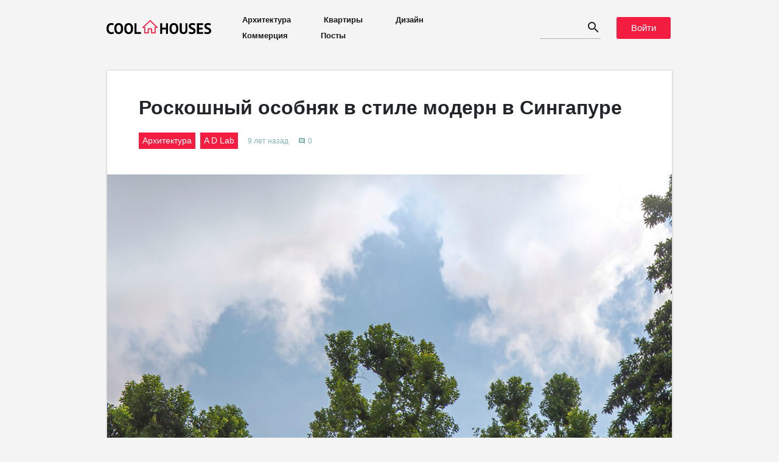

--- FILE ---
content_type: text/html; charset=UTF-8
request_url: https://coolhouses.ru/arhitektura/roskoshnyiy-osobnyak-v-stile-modern-v-singapure.html
body_size: 11649
content:
<!DOCTYPE html>
<html lang="ru" itemscope itemtype="http://schema.org/NewsArticle">
<head>

    <meta name="google-site-verification" content="JyGUPfHSgRfmXTuPk3B9bcT8KINa2rbw509HE4nc_7E" />
    <meta content="text/html; charset=utf-8" http-equiv="Content-Type">
    <meta name="viewport" content="width=device-width, initial-scale=1.0, maximum-scale=1">
    <link href="https://fonts.googleapis.com/icon?family=Material+Icons|Material+Icons+Outlined"
          rel="stylesheet">

    <title>Роскошный особняк в стиле модерн в Сингапуре</title>
<meta name="description" content="Роскошный особняк Trevose House в стиле модерн в Сингапуре выполнен по проекту архитектурной студии A D LAB.">

    <link rel="canonical" href="https://coolhouses.ru/arhitektura/roskoshnyiy-osobnyak-v-stile-modern-v-singapure.html">
        <meta property="og:type" content="article"/>
    <meta property="og:site_name" content="CoolHouses.ru"/>
    <meta property="og:url" content="https://coolhouses.ru/arhitektura/roskoshnyiy-osobnyak-v-stile-modern-v-singapure.html"/>
    <meta property="og:title" content="Роскошный особняк в стиле модерн в Сингапуре"/>
    <meta property="og:description" content="Роскошный особняк Trevose House в стиле модерн в Сингапуре выполнен по проекту архитектурной студии A D LAB."/>
    <meta property="og:image" content="https://static.coolhouses.ru/900x1000/preview/roskoshnyiy-osobnyak-v-stile-modern-v-singapure.jpg"/>
    <meta itemprop="identifier" content="project1075">
    <meta content="2016-02-12T19:00:00+03:00" property="og:updated_time">
    <meta content="2016-02-12T19:00:00+03:00" itemprop="dateCreated">
    <meta content="2016-02-12T19:00:00+03:00" itemprop="dateModified">
    <meta content="2016-02-12T19:00:00+03:00" itemprop="datePublished">
    <meta content="2016-02-12T19:00:00+03:00" property="article:published_time">
    <meta content="2016-02-12T19:00:00+03:00" property="article:modified_time">
    <meta content="ru" itemprop="inLanguage">
    <meta content="true" itemprop="isFamilyFriendly">

    <link rel="apple-touch-icon" sizes="180x180" href="/apple-touch-icon.png">
    <link rel="icon" type="image/png" sizes="32x32" href="/favicon-32x32.png">
    <link rel="icon" type="image/png" sizes="16x16" href="/favicon-16x16.png">
    <link rel="manifest" href="/site.webmanifest">
    <link rel="mask-icon" href="/safari-pinned-tab.svg" color="#5bbad5">
    <meta name="msapplication-TileColor" content="#ffffff">
    <meta name="theme-color" content="#ffffff">

    <link rel="stylesheet" href="/app.css?v=1687897161">

</head>
<body id="page_article">
<div class="container" id="vuearea">
    <div class="header row">
        <div class="col-sm-12 d-flex justify-content-between">
            <div class="header__left-block d-flex align-items-center">
                <a href="/" class="link no-border">
                    <div class="header__logo"></div>
                </a>
                <div class="header__menu d-none d-lg-block">
                    <a href="/arhitektura">Архитектура</a>
                    <a href="/apartments">Квартиры</a>
                    <a href="/design">Дизайн</a>
                    <a href="/commercial">Коммерция</a>
                    <a href="/stream">Посты</a>
                </div>
            </div>
            <div class="header__right-block d-flex align-items-center" style="padding: 3px;">
                <search></search>
                <header-login></header-login>
                <mobile-menu></mobile-menu>
            </div>
        </div>
    </div>

    
    <div class="main_content_block card">
        <div class="article_content">
            <h1 class="article_title"
                itemprop="headline">Роскошный особняк в стиле модерн в Сингапуре</h1>
            <div class="article_info">
                <ul itemscope itemtype="http://schema.org/BreadcrumbList">
                    <li itemprop="itemListElement" itemscope
                        itemtype="http://schema.org/ListItem">
                        <a itemprop="item" href="/arhitektura" class="no-border hidden_link">
                            <span class="main-tag" itemprop="name">
                                Архитектура
                            </span>
                            <meta itemprop="position" content="1" />
                        </a>
                    </li>
                </ul>


                                    <a href="/studio/a-d-lab" class="no-border hidden_link">
                        <span class="main-tag">
                            A D Lab
                        </span>
                    </a>
                
                <span class="misc-text mt-16 d-none d-sm-block">9 лет назад</span>

                <span class="misc-text d-none d-sm-flex">
                    <i class="material-icons">comment</i> 0
                </span>
            </div>

            <div class="article_description" itemprop="articleBody">
                <div class="body">
                    <div class="image_block all_length_block pswp_picture">
        <figure itemprop="associatedMedia" class="project-photo">
            <a href="https://static.coolhouses.ru/images/2.2016/roskoshnyiy-osobnyak-v-stile-modern-v-singapure-1.jpg" itemprop="contentUrl" data-index="0">
                <img alt='Роскошный особняк в стиле модерн в Сингапуре' title='Роскошный особняк в стиле модерн в Сингапуре' src='https://static.coolhouses.ru/images/2.2016/roskoshnyiy-osobnyak-v-stile-modern-v-singapure-1.jpg' />
            </a>
        </figure>

        <figcaption itemprop="caption">
                    </figcaption>
    </div>

<p class="adaptive_padding container">Роскошный особняк Trevose House в стиле модерн в Сингапуре выполнен по проекту архитектурной студии A D LAB. Трехэтажный дом площадью 484 квадратных метров находится в тихом зеленом районе города и занимает практически всю территорию участка. В небольшом внутреннем дворике оборудован лишь открытый бассейн, облицованный мозаичной плиткой. Изюминкой проекта является шикарная спиральная веранда вокруг здания, которая завершается газоном на крыше. </p>
<div class="image_block all_length_block pswp_picture">
        <figure itemprop="associatedMedia" class="project-photo">
            <a href="https://static.coolhouses.ru/images/2.2016/roskoshnyiy-osobnyak-v-stile-modern-v-singapure-2.jpg" itemprop="contentUrl" data-index="1">
                <img alt='Роскошный особняк в стиле модерн в Сингапуре' title='Роскошный особняк в стиле модерн в Сингапуре' src='https://static.coolhouses.ru/images/2.2016/roskoshnyiy-osobnyak-v-stile-modern-v-singapure-2.jpg' />
            </a>
        </figure>

        <figcaption itemprop="caption">
                    </figcaption>
    </div>

<p class="adaptive_padding container">Благодаря ей все жильцы дома могут беспрепятственно перемещаться по дому с внешней стороны, кроме того эта особенность строения дарит ощущение непрерывности пространства. Учитывая отсутствие усадьбы, авторы проекта перенесли свежесть зелени на веранды. Большая площадь остекления наполняет помещения естественным светом. На первом этаже дома находится общественная зона, где большая семья из нескольких поколений может прекрасно проводить время. Раздвижные двери и подвижные стены позволяют моделировать пространство в зависимости от потребности. На этом же этаже две комнаты отведены для самых пожилых членов семьи. </p>
<div class="image_block all_length_block pswp_picture">
        <figure itemprop="associatedMedia" class="project-photo">
            <a href="https://static.coolhouses.ru/images/2.2016/roskoshnyiy-osobnyak-v-stile-modern-v-singapure-3.jpg" itemprop="contentUrl" data-index="2">
                <img alt='Роскошный особняк в стиле модерн в Сингапуре' title='Роскошный особняк в стиле модерн в Сингапуре' src='https://static.coolhouses.ru/images/2.2016/roskoshnyiy-osobnyak-v-stile-modern-v-singapure-3.jpg' />
            </a>
        </figure>

        <figcaption itemprop="caption">
                    </figcaption>
    </div>

<p class="adaptive_padding container">На втором этаже  расположены две детские комнаты, спальня родителей, гостевая комната. Все они имеют  ванные комнаты и гардеробные. На верхнем этаже находятся комнаты для игр и отдыха, домашний офис и еще одна спальня. Роскошный интерьер дарит ощущение истинного эстетического удовольствия. Дорогая отделка натуральными материалами, элитная мебель, шикарный текстиль и эффектно подобранная цветовая палитра делает его элегантным и респектабельным.</p>
<div class="image_block all_length_block pswp_picture">
        <figure itemprop="associatedMedia" class="project-photo">
            <a href="https://static.coolhouses.ru/images/2.2016/roskoshnyiy-osobnyak-v-stile-modern-v-singapure-4.jpg" itemprop="contentUrl" data-index="3">
                <img alt='Роскошный особняк в стиле модерн в Сингапуре' title='Роскошный особняк в стиле модерн в Сингапуре' src='https://static.coolhouses.ru/images/2.2016/roskoshnyiy-osobnyak-v-stile-modern-v-singapure-4.jpg' />
            </a>
        </figure>

        <figcaption itemprop="caption">
                    </figcaption>
    </div>
<div class="image_block all_length_block pswp_picture">
        <figure itemprop="associatedMedia" class="project-photo">
            <a href="https://static.coolhouses.ru/images/2.2016/roskoshnyiy-osobnyak-v-stile-modern-v-singapure-5.jpg" itemprop="contentUrl" data-index="4">
                <img alt='Роскошный особняк в стиле модерн в Сингапуре' title='Роскошный особняк в стиле модерн в Сингапуре' src='https://static.coolhouses.ru/images/2.2016/roskoshnyiy-osobnyak-v-stile-modern-v-singapure-5.jpg' />
            </a>
        </figure>

        <figcaption itemprop="caption">
                    </figcaption>
    </div>
<div class="image_block all_length_block pswp_picture">
        <figure itemprop="associatedMedia" class="project-photo">
            <a href="https://static.coolhouses.ru/images/2.2016/roskoshnyiy-osobnyak-v-stile-modern-v-singapure-6.jpg" itemprop="contentUrl" data-index="5">
                <img alt='Роскошный особняк в стиле модерн в Сингапуре' title='Роскошный особняк в стиле модерн в Сингапуре' src='https://static.coolhouses.ru/images/2.2016/roskoshnyiy-osobnyak-v-stile-modern-v-singapure-6.jpg' />
            </a>
        </figure>

        <figcaption itemprop="caption">
                    </figcaption>
    </div>
<div class="image_block all_length_block pswp_picture">
        <figure itemprop="associatedMedia" class="project-photo">
            <a href="https://static.coolhouses.ru/images/2.2016/roskoshnyiy-osobnyak-v-stile-modern-v-singapure-7.jpg" itemprop="contentUrl" data-index="6">
                <img alt='Роскошный особняк в стиле модерн в Сингапуре' title='Роскошный особняк в стиле модерн в Сингапуре' src='https://static.coolhouses.ru/images/2.2016/roskoshnyiy-osobnyak-v-stile-modern-v-singapure-7.jpg' />
            </a>
        </figure>

        <figcaption itemprop="caption">
                    </figcaption>
    </div>
<div class="image_block all_length_block pswp_picture">
        <figure itemprop="associatedMedia" class="project-photo">
            <a href="https://static.coolhouses.ru/images/2.2016/roskoshnyiy-osobnyak-v-stile-modern-v-singapure-8.jpg" itemprop="contentUrl" data-index="7">
                <img alt='Роскошный особняк в стиле модерн в Сингапуре' title='Роскошный особняк в стиле модерн в Сингапуре' src='https://static.coolhouses.ru/images/2.2016/roskoshnyiy-osobnyak-v-stile-modern-v-singapure-8.jpg' />
            </a>
        </figure>

        <figcaption itemprop="caption">
                    </figcaption>
    </div>
<div class="image_block all_length_block pswp_picture">
        <figure itemprop="associatedMedia" class="project-photo">
            <a href="https://static.coolhouses.ru/images/2.2016/roskoshnyiy-osobnyak-v-stile-modern-v-singapure-9.jpg" itemprop="contentUrl" data-index="8">
                <img alt='Роскошный особняк в стиле модерн в Сингапуре' title='Роскошный особняк в стиле модерн в Сингапуре' src='https://static.coolhouses.ru/images/2.2016/roskoshnyiy-osobnyak-v-stile-modern-v-singapure-9.jpg' />
            </a>
        </figure>

        <figcaption itemprop="caption">
                    </figcaption>
    </div>
<div class="image_block all_length_block pswp_picture">
        <figure itemprop="associatedMedia" class="project-photo">
            <a href="https://static.coolhouses.ru/images/2.2016/roskoshnyiy-osobnyak-v-stile-modern-v-singapure-10.jpg" itemprop="contentUrl" data-index="9">
                <img alt='Роскошный особняк в стиле модерн в Сингапуре' title='Роскошный особняк в стиле модерн в Сингапуре' src='https://static.coolhouses.ru/images/2.2016/roskoshnyiy-osobnyak-v-stile-modern-v-singapure-10.jpg' />
            </a>
        </figure>

        <figcaption itemprop="caption">
                    </figcaption>
    </div>
<div class="image_block all_length_block pswp_picture">
        <figure itemprop="associatedMedia" class="project-photo">
            <a href="https://static.coolhouses.ru/images/2.2016/roskoshnyiy-osobnyak-v-stile-modern-v-singapure-11.jpg" itemprop="contentUrl" data-index="10">
                <img alt='Роскошный особняк в стиле модерн в Сингапуре' title='Роскошный особняк в стиле модерн в Сингапуре' src='https://static.coolhouses.ru/images/2.2016/roskoshnyiy-osobnyak-v-stile-modern-v-singapure-11.jpg' />
            </a>
        </figure>

        <figcaption itemprop="caption">
                    </figcaption>
    </div>
<div class="image_block all_length_block pswp_picture">
        <figure itemprop="associatedMedia" class="project-photo">
            <a href="https://static.coolhouses.ru/images/2.2016/roskoshnyiy-osobnyak-v-stile-modern-v-singapure-12.jpg" itemprop="contentUrl" data-index="11">
                <img alt='Роскошный особняк в стиле модерн в Сингапуре' title='Роскошный особняк в стиле модерн в Сингапуре' src='https://static.coolhouses.ru/images/2.2016/roskoshnyiy-osobnyak-v-stile-modern-v-singapure-12.jpg' />
            </a>
        </figure>

        <figcaption itemprop="caption">
                    </figcaption>
    </div>
<div class="image_block all_length_block pswp_picture">
        <figure itemprop="associatedMedia" class="project-photo">
            <a href="https://static.coolhouses.ru/images/2.2016/roskoshnyiy-osobnyak-v-stile-modern-v-singapure-13.jpg" itemprop="contentUrl" data-index="12">
                <img alt='Роскошный особняк в стиле модерн в Сингапуре' title='Роскошный особняк в стиле модерн в Сингапуре' src='https://static.coolhouses.ru/images/2.2016/roskoshnyiy-osobnyak-v-stile-modern-v-singapure-13.jpg' />
            </a>
        </figure>

        <figcaption itemprop="caption">
                    </figcaption>
    </div>
<div class="image_block all_length_block pswp_picture">
        <figure itemprop="associatedMedia" class="project-photo">
            <a href="https://static.coolhouses.ru/images/2.2016/roskoshnyiy-osobnyak-v-stile-modern-v-singapure-14.jpg" itemprop="contentUrl" data-index="13">
                <img alt='Роскошный особняк в стиле модерн в Сингапуре' title='Роскошный особняк в стиле модерн в Сингапуре' src='https://static.coolhouses.ru/images/2.2016/roskoshnyiy-osobnyak-v-stile-modern-v-singapure-14.jpg' />
            </a>
        </figure>

        <figcaption itemprop="caption">
                    </figcaption>
    </div>
<div class="image_block all_length_block pswp_picture">
        <figure itemprop="associatedMedia" class="project-photo">
            <a href="https://static.coolhouses.ru/images/2.2016/roskoshnyiy-osobnyak-v-stile-modern-v-singapure-15.jpg" itemprop="contentUrl" data-index="14">
                <img alt='Роскошный особняк в стиле модерн в Сингапуре' title='Роскошный особняк в стиле модерн в Сингапуре' src='https://static.coolhouses.ru/images/2.2016/roskoshnyiy-osobnyak-v-stile-modern-v-singapure-15.jpg' />
            </a>
        </figure>

        <figcaption itemprop="caption">
                    </figcaption>
    </div>
<div class="image_block all_length_block pswp_picture">
        <figure itemprop="associatedMedia" class="project-photo">
            <a href="https://static.coolhouses.ru/images/2.2016/roskoshnyiy-osobnyak-v-stile-modern-v-singapure-16.jpg" itemprop="contentUrl" data-index="15">
                <img alt='Роскошный особняк в стиле модерн в Сингапуре' title='Роскошный особняк в стиле модерн в Сингапуре' src='https://static.coolhouses.ru/images/2.2016/roskoshnyiy-osobnyak-v-stile-modern-v-singapure-16.jpg' />
            </a>
        </figure>

        <figcaption itemprop="caption">
                    </figcaption>
    </div>

                </div>
            </div>
        </div>

        <div class="row">
            <div class="col-sm-8 col-xl-5">
                <div class="share_block adaptive_padding">
    <ul>
        <li class="share_block__item share_block_facebook">
            <a class="share_block__link hidden_link"
               href="https://www.facebook.com/sharer.php?src=sp&u=https://coolhouses.ru/arhitektura/roskoshnyiy-osobnyak-v-stile-modern-v-singapure.html"
               onClick="window.open('https://www.facebook.com/sharer.php?src=sp&u=https://coolhouses.ru/arhitektura/roskoshnyiy-osobnyak-v-stile-modern-v-singapure.html','Поделиться в Facebook','resizable,height=260,width=370'); return false;"
               rel="nofollow noopener" target="_blank" title="Facebook">
                    <span class="share_block__badge">
                        <span class="share_block__icon"></span>
                    </span>
                <span class="share_block__title">Поделить в Facebook</span>
            </a>
        </li>

        <li class="share_block__item share_block_vk">
            <a class="share_block__link hidden_link"
               href="https://vk.com/share.php?url=https://coolhouses.ru/arhitektura/roskoshnyiy-osobnyak-v-stile-modern-v-singapure.html"
               onClick="window.open('https://vk.com/share.php?url=https://coolhouses.ru/arhitektura/roskoshnyiy-osobnyak-v-stile-modern-v-singapure.html','Поделиться в Вконтакте','resizable,height=460,width=470'); return false;"
               rel="nofollow noopener" target="_blank" title="Vkontakte">
                    <span class="share_block__badge">
                        <span class="share_block__icon"></span>
                    </span>
                <span class="share_block__title">Поделить в Вконтакте</span>
            </a>
        </li>

        <li class="share_block__item share_block_twitter">
            <a class="share_block__link hidden_link"
               href="https://twitter.com/intent/tweet?text=Роскошный особняк в стиле модерн в Сингапуре&url=https://coolhouses.ru/arhitektura/roskoshnyiy-osobnyak-v-stile-modern-v-singapure.html"
               onClick="window.open('https://twitter.com/intent/tweet?text=Роскошный особняк в стиле модерн в Сингапуре&url=https://coolhouses.ru/arhitektura/roskoshnyiy-osobnyak-v-stile-modern-v-singapure.html','Поделиться в Вконтакте','resizable,height=460,width=470'); return false;"
               rel="nofollow noopener" target="_blank" title="Twitter">
                    <span class="share_block__badge">
                        <span class="share_block__icon"></span>
                    </span>
                <span class="share_block__title">Facebook</span>
            </a>
        </li>
    </ul>
</div>            </div>
        </div>

        <div itemprop="author" style="display: none">Редактор</div>
    </div>

            <div class="article_tags" itemprop="about" itemscope itemtype="https://schema.org/Thing">
                            <a href="https://coolhouses.ru/tag/originalnost" class="hidden_link">
                    <div class="tag_name" itemprop="name">
                        Оригинальность
                    </div>
                </a>
                            <a href="https://coolhouses.ru/tag/hi-tech" class="hidden_link">
                    <div class="tag_name" itemprop="name">
                        Хай-Тек
                    </div>
                </a>
                            <a href="https://coolhouses.ru/tag/modern" class="hidden_link">
                    <div class="tag_name" itemprop="name">
                        Модерн
                    </div>
                </a>
                            <a href="https://coolhouses.ru/tag/zagorodnyie_doma" class="hidden_link">
                    <div class="tag_name" itemprop="name">
                        Загородные дома
                    </div>
                </a>
                            <a href="https://coolhouses.ru/tag/ekzotika" class="hidden_link">
                    <div class="tag_name" itemprop="name">
                        Экзотика
                    </div>
                </a>
                    </div>
    
    <!--Популярные проекты -->
<div class="integrated-block">
    <div class="row">
        <div class="integrated-block__title col">
            Смотрите также
        </div>
    </div>

    <div class="row popular-block">
        <div class="col h-100">
            <div class="row popular-block__half_row">
                    <div class="col popular-block__item">
                        <span class="popular-block__info__category main-tag">Лучший проект месяца</span>
                        <div class="popular-block__half_row__info">
                                <span class="popular-block__info__title">
                                    <a href="https://coolhouses.ru/arhitektura/ustoychivaya-rezidenciya-v-garmonii-s-prirodoy.html" class="hidden_link">
                                        Устойчивая резиденция в гармонии с природой
                                    </a>
                                </span>
                        </div>
                        <div class="popular-block__image">
                            <a href="https://coolhouses.ru/arhitektura/ustoychivaya-rezidenciya-v-garmonii-s-prirodoy.html" class="hidden_link">
                                <img src="https://static.coolhouses.ru/400x400/preview/ustoychivaya-rezidenciya-v-garmonii-s-prirodoy.jpg" alt="">
                            </a>
                        </div>
                    </div>
                <div class="col popular-block__item">
                    <div class="popular-block__half_row__info">
                                <span class="popular-block__info__title">
                                    <a href="https://coolhouses.ru/apartments/kvartira-s-plavnym-izognutym-dizaynom.html" class="hidden_link">
                                        Квартира с плавным изогнутым дизайном
                                    </a>
                                </span>
                    </div>
                    <div class="popular-block__image">
                        <a href="https://coolhouses.ru/apartments/kvartira-s-plavnym-izognutym-dizaynom.html" class="hidden_link">
                            <img src="https://static.coolhouses.ru/400x400/preview/kvartira-s-plavnym-izognutym-dizaynom.jpg" alt="">
                        </a>
                    </div>
                </div>
            </div>
            <div class="row popular-block__half_row">
                <div class="col popular-block__item">
                    <div class="popular-block__info">
                        <span class="popular-block__info__title">
                            <a href="https://coolhouses.ru/arhitektura/minimalistskaya-villa-v-pustynnom-landshafte.html" class="hidden_link">
                                Минималистская вилла в пустынном ландшафте
                            </a>
                        </span>
                    </div>
                    <div class="popular-block__image">
                        <a href="https://coolhouses.ru/arhitektura/minimalistskaya-villa-v-pustynnom-landshafte.html" class="hidden_link">
                            <img src="https://static.coolhouses.ru/400x400/preview/minimalistskaya-villa-v-pustynnom-landshafte.jpg" alt="">
                        </a>
                    </div>
                </div>
            </div>
        </div>
        <div class="col d-none d-xl-block popular-block__item">
            <div class="popular-block__info">
                    <span class="popular-block__info__title">
                       <a href="https://coolhouses.ru/arhitektura/sovremennyy-skandinavskiy-dom-s-garmonichnym-dizaynom.html" class="hidden_link">
                            Современный скандинавский дом с гармоничным дизайном
                       </a>
                    </span>
            </div>
            <div class="popular-block__image">
                <a href="https://coolhouses.ru/arhitektura/sovremennyy-skandinavskiy-dom-s-garmonichnym-dizaynom.html" class="hidden_link">
                    <img src="https://static.coolhouses.ru/900x1000/preview/sovremennyy-skandinavskiy-dom-s-garmonichnym-dizaynom.jpg" alt="">
                </a>
            </div>

        </div>
    </div>
</div>    <div class="integrated-block">
    <div class="row">
        <div class="integrated-block__title col">
            Новые <a href="/stream/editorial" class="colored-link">материалы</a>
        </div>
    </div>

    <div class="row">
                        <div class="longer-article-card d-none d-lg-block col-sm-6">
                <div class="row no-gutters h-100">
                    <div class="longer-article-card__image col-sm-6">
                        <a href="https://coolhouses.ru/article/idei-dizayna-malenkoy-spalni">
                            <img src="https://static.coolhouses.ru/800x800/attaches/2023/11/25/c59bab5f3442ef95ba6acfa7d18aabc5.jpeg"
                                 alt="" class="img-fluid">
                        </a>
                    </div>
                    <div class="longer-article-card__content col-sm-6">
                        <div class="longer-article-card__content__title">
                            <a href="https://coolhouses.ru/article/idei-dizayna-malenkoy-spalni" class="no_highlight_link">
                                Идеи дизайна маленькой спальни
                            </a>
                        </div>
                        <div class="longer-article-card__content__description">
                                                                                            Советы по оптимальному интерьеру для небольшой спальни
            
            
            
            
            
                        </div>
                        <div class="article-card__content__footer d-flex justify-content-end align-items-center additional_info">






                        </div>
                    </div>
                </div>
            </div>


            <div class="article-card col-md-4 d-none d-md-block d-lg-none">
                <div class="article-card__image">
                    <a href="https://coolhouses.ru/article/idei-dizayna-malenkoy-spalni">
                        <img src="https://static.coolhouses.ru/400x400/attaches/2023/11/25/c59bab5f3442ef95ba6acfa7d18aabc5.jpeg" alt="" class="img-fluid">
                    </a>
                </div>
                <div class="article-card__content">
                    <div class="article-card__content__title">
                        <a href="https://coolhouses.ru/article/idei-dizayna-malenkoy-spalni" class="no_highlight_link">
                            Идеи дизайна маленькой спальни
                        </a>
                    </div>
                    <div class="article-card__content__description">
                                                                                        Советы по оптимальному интерьеру для небольшой спальни
            
            
            
            
            
                    </div>

                    <div class="article-card__content__footer d-flex justify-content-end align-items-center additional_info">






                    </div>
                </div>
            </div>
                                <div class="article-card col-lg-3 col-md-4">
                <div class="article-card__image">
                    <a href="https://coolhouses.ru/article/kak-oformit-steny-v-malenkoy-komnate-50-primerov">
                        <img src="https://static.coolhouses.ru/400x400/attaches/2021/07/08/c9f74c2a237ed9c507ad5d8e5069e5f2.jpeg" alt="" class="img-fluid">
                    </a>
                </div>
                <div class="article-card__content">
                    <div class="article-card__content__title">
                        <a href="https://coolhouses.ru/article/kak-oformit-steny-v-malenkoy-komnate-50-primerov" class="no_highlight_link">
                            Как оформить стены в маленькой комнате: 50 примеров
                        </a>
                    </div>
                    <div class="article-card__content__description">
                                                                                        
            Рассмотрим различные способы оформления небольшого пространства.  
            
            
            
                    </div>

                    <div class="article-card__content__footer d-flex justify-content-end align-items-center additional_info">






                    </div>
                </div>
            </div>
                                <div class="article-card col-lg-3 col-md-4">
                <div class="article-card__image">
                    <a href="https://coolhouses.ru/article/kak-vybrat-cvetovuyu-gammu-dlya-dizajna-malenkoj-komnaty-60-foto">
                        <img src="https://static.coolhouses.ru/400x400/attaches/2021/07/05/aba495997fced0a3e2095e963a99fa19.jpeg" alt="" class="img-fluid">
                    </a>
                </div>
                <div class="article-card__content">
                    <div class="article-card__content__title">
                        <a href="https://coolhouses.ru/article/kak-vybrat-cvetovuyu-gammu-dlya-dizajna-malenkoj-komnaty-60-foto" class="no_highlight_link">
                            Как выбрать цветовую гамму для дизайна маленькой комнаты: 60 фото
                        </a>
                    </div>
                    <div class="article-card__content__description">
                                                                        Большое значение для визуального восприятия пространства имеет выбор цветовой палитры. 
            
            
            
            
                    </div>

                    <div class="article-card__content__footer d-flex justify-content-end align-items-center additional_info">






                    </div>
                </div>
            </div>
            </div></div>
    <div class="card comments">
        <div id="vuearea">
            <div class="comments_block container">
    <h4>Комментарии</h4>
    <div class="comments_list_block">
        <comments-list
                :comments="[{&quot;id&quot;:366,&quot;author&quot;:&quot;Adam&quot;,&quot;comment&quot;:&quot;ochen krasivyi osobnyak ,slov net ya hochuy takoy je postroit uje est plan na vse \r\n&quot;,&quot;status&quot;:1,&quot;created_at&quot;:&quot;2016-05-08 08:08:29&quot;,&quot;updated_at&quot;:&quot;2016-05-08 12:43:17&quot;,&quot;model_id&quot;:1075,&quot;model_type&quot;:&quot;App\\Project&quot;,&quot;user_id&quot;:null,&quot;parent_id&quot;:0,&quot;attaches_count&quot;:0,&quot;created_at_readable&quot;:&quot;9 \u043b\u0435\u0442 \u043d\u0430\u0437\u0430\u0434&quot;,&quot;text&quot;:&quot;ochen krasivyi osobnyak ,slov net ya hochuy takoy je postroit uje est plan na vse \r\n&quot;,&quot;contentType&quot;:&quot;Comment&quot;,&quot;childs&quot;:[],&quot;user&quot;:null,&quot;attaches&quot;:[]}]"
                :subject="{&quot;id&quot;:1075,&quot;category_id&quot;:1,&quot;studio_id&quot;:134,&quot;title&quot;:&quot;\u0420\u043e\u0441\u043a\u043e\u0448\u043d\u044b\u0439 \u043e\u0441\u043e\u0431\u043d\u044f\u043a \u0432 \u0441\u0442\u0438\u043b\u0435 \u043c\u043e\u0434\u0435\u0440\u043d \u0432 \u0421\u0438\u043d\u0433\u0430\u043f\u0443\u0440\u0435&quot;,&quot;slug&quot;:&quot;roskoshnyiy-osobnyak-v-stile-modern-v-singapure&quot;,&quot;page_title&quot;:&quot;\u0420\u043e\u0441\u043a\u043e\u0448\u043d\u044b\u0439 \u043e\u0441\u043e\u0431\u043d\u044f\u043a \u0432 \u0441\u0442\u0438\u043b\u0435 \u043c\u043e\u0434\u0435\u0440\u043d \u0432 \u0421\u0438\u043d\u0433\u0430\u043f\u0443\u0440\u0435&quot;,&quot;image&quot;:&quot;roskoshnyiy-osobnyak-v-stile-modern-v-singapure.jpg&quot;,&quot;content&quot;:&quot;[MAIN_PHOTO]\n&lt;p class=\&quot;adaptive_padding container\&quot;&gt;\u0420\u043e\u0441\u043a\u043e\u0448\u043d\u044b\u0439 \u043e\u0441\u043e\u0431\u043d\u044f\u043a Trevose House \u0432 \u0441\u0442\u0438\u043b\u0435 \u043c\u043e\u0434\u0435\u0440\u043d \u0432 \u0421\u0438\u043d\u0433\u0430\u043f\u0443\u0440\u0435 \u0432\u044b\u043f\u043e\u043b\u043d\u0435\u043d \u043f\u043e \u043f\u0440\u043e\u0435\u043a\u0442\u0443 \u0430\u0440\u0445\u0438\u0442\u0435\u043a\u0442\u0443\u0440\u043d\u043e\u0439 \u0441\u0442\u0443\u0434\u0438\u0438 A D LAB. \u0422\u0440\u0435\u0445\u044d\u0442\u0430\u0436\u043d\u044b\u0439 \u0434\u043e\u043c \u043f\u043b\u043e\u0449\u0430\u0434\u044c\u044e 484 \u043a\u0432\u0430\u0434\u0440\u0430\u0442\u043d\u044b\u0445 \u043c\u0435\u0442\u0440\u043e\u0432 \u043d\u0430\u0445\u043e\u0434\u0438\u0442\u0441\u044f \u0432 \u0442\u0438\u0445\u043e\u043c \u0437\u0435\u043b\u0435\u043d\u043e\u043c \u0440\u0430\u0439\u043e\u043d\u0435 \u0433\u043e\u0440\u043e\u0434\u0430 \u0438 \u0437\u0430\u043d\u0438\u043c\u0430\u0435\u0442 \u043f\u0440\u0430\u043a\u0442\u0438\u0447\u0435\u0441\u043a\u0438 \u0432\u0441\u044e \u0442\u0435\u0440\u0440\u0438\u0442\u043e\u0440\u0438\u044e \u0443\u0447\u0430\u0441\u0442\u043a\u0430. \u0412 \u043d\u0435\u0431\u043e\u043b\u044c\u0448\u043e\u043c \u0432\u043d\u0443\u0442\u0440\u0435\u043d\u043d\u0435\u043c \u0434\u0432\u043e\u0440\u0438\u043a\u0435 \u043e\u0431\u043e\u0440\u0443\u0434\u043e\u0432\u0430\u043d \u043b\u0438\u0448\u044c \u043e\u0442\u043a\u0440\u044b\u0442\u044b\u0439 \u0431\u0430\u0441\u0441\u0435\u0439\u043d, \u043e\u0431\u043b\u0438\u0446\u043e\u0432\u0430\u043d\u043d\u044b\u0439 \u043c\u043e\u0437\u0430\u0438\u0447\u043d\u043e\u0439 \u043f\u043b\u0438\u0442\u043a\u043e\u0439. \u0418\u0437\u044e\u043c\u0438\u043d\u043a\u043e\u0439 \u043f\u0440\u043e\u0435\u043a\u0442\u0430 \u044f\u0432\u043b\u044f\u0435\u0442\u0441\u044f \u0448\u0438\u043a\u0430\u0440\u043d\u0430\u044f \u0441\u043f\u0438\u0440\u0430\u043b\u044c\u043d\u0430\u044f \u0432\u0435\u0440\u0430\u043d\u0434\u0430 \u0432\u043e\u043a\u0440\u0443\u0433 \u0437\u0434\u0430\u043d\u0438\u044f, \u043a\u043e\u0442\u043e\u0440\u0430\u044f \u0437\u0430\u0432\u0435\u0440\u0448\u0430\u0435\u0442\u0441\u044f \u0433\u0430\u0437\u043e\u043d\u043e\u043c \u043d\u0430 \u043a\u0440\u044b\u0448\u0435. &lt;\/p&gt;\n[PHOTOS]\n&lt;p class=\&quot;adaptive_padding container\&quot;&gt;\u0411\u043b\u0430\u0433\u043e\u0434\u0430\u0440\u044f \u0435\u0439 \u0432\u0441\u0435 \u0436\u0438\u043b\u044c\u0446\u044b \u0434\u043e\u043c\u0430 \u043c\u043e\u0433\u0443\u0442 \u0431\u0435\u0441\u043f\u0440\u0435\u043f\u044f\u0442\u0441\u0442\u0432\u0435\u043d\u043d\u043e \u043f\u0435\u0440\u0435\u043c\u0435\u0449\u0430\u0442\u044c\u0441\u044f \u043f\u043e \u0434\u043e\u043c\u0443 \u0441 \u0432\u043d\u0435\u0448\u043d\u0435\u0439 \u0441\u0442\u043e\u0440\u043e\u043d\u044b, \u043a\u0440\u043e\u043c\u0435 \u0442\u043e\u0433\u043e \u044d\u0442\u0430 \u043e\u0441\u043e\u0431\u0435\u043d\u043d\u043e\u0441\u0442\u044c \u0441\u0442\u0440\u043e\u0435\u043d\u0438\u044f \u0434\u0430\u0440\u0438\u0442 \u043e\u0449\u0443\u0449\u0435\u043d\u0438\u0435 \u043d\u0435\u043f\u0440\u0435\u0440\u044b\u0432\u043d\u043e\u0441\u0442\u0438 \u043f\u0440\u043e\u0441\u0442\u0440\u0430\u043d\u0441\u0442\u0432\u0430. \u0423\u0447\u0438\u0442\u044b\u0432\u0430\u044f \u043e\u0442\u0441\u0443\u0442\u0441\u0442\u0432\u0438\u0435 \u0443\u0441\u0430\u0434\u044c\u0431\u044b, \u0430\u0432\u0442\u043e\u0440\u044b \u043f\u0440\u043e\u0435\u043a\u0442\u0430 \u043f\u0435\u0440\u0435\u043d\u0435\u0441\u043b\u0438 \u0441\u0432\u0435\u0436\u0435\u0441\u0442\u044c \u0437\u0435\u043b\u0435\u043d\u0438 \u043d\u0430 \u0432\u0435\u0440\u0430\u043d\u0434\u044b. \u0411\u043e\u043b\u044c\u0448\u0430\u044f \u043f\u043b\u043e\u0449\u0430\u0434\u044c \u043e\u0441\u0442\u0435\u043a\u043b\u0435\u043d\u0438\u044f \u043d\u0430\u043f\u043e\u043b\u043d\u044f\u0435\u0442 \u043f\u043e\u043c\u0435\u0449\u0435\u043d\u0438\u044f \u0435\u0441\u0442\u0435\u0441\u0442\u0432\u0435\u043d\u043d\u044b\u043c \u0441\u0432\u0435\u0442\u043e\u043c. \u041d\u0430 \u043f\u0435\u0440\u0432\u043e\u043c \u044d\u0442\u0430\u0436\u0435 \u0434\u043e\u043c\u0430 \u043d\u0430\u0445\u043e\u0434\u0438\u0442\u0441\u044f \u043e\u0431\u0449\u0435\u0441\u0442\u0432\u0435\u043d\u043d\u0430\u044f \u0437\u043e\u043d\u0430, \u0433\u0434\u0435 \u0431\u043e\u043b\u044c\u0448\u0430\u044f \u0441\u0435\u043c\u044c\u044f \u0438\u0437 \u043d\u0435\u0441\u043a\u043e\u043b\u044c\u043a\u0438\u0445 \u043f\u043e\u043a\u043e\u043b\u0435\u043d\u0438\u0439 \u043c\u043e\u0436\u0435\u0442 \u043f\u0440\u0435\u043a\u0440\u0430\u0441\u043d\u043e \u043f\u0440\u043e\u0432\u043e\u0434\u0438\u0442\u044c \u0432\u0440\u0435\u043c\u044f. \u0420\u0430\u0437\u0434\u0432\u0438\u0436\u043d\u044b\u0435 \u0434\u0432\u0435\u0440\u0438 \u0438 \u043f\u043e\u0434\u0432\u0438\u0436\u043d\u044b\u0435 \u0441\u0442\u0435\u043d\u044b \u043f\u043e\u0437\u0432\u043e\u043b\u044f\u044e\u0442 \u043c\u043e\u0434\u0435\u043b\u0438\u0440\u043e\u0432\u0430\u0442\u044c \u043f\u0440\u043e\u0441\u0442\u0440\u0430\u043d\u0441\u0442\u0432\u043e \u0432 \u0437\u0430\u0432\u0438\u0441\u0438\u043c\u043e\u0441\u0442\u0438 \u043e\u0442 \u043f\u043e\u0442\u0440\u0435\u0431\u043d\u043e\u0441\u0442\u0438. \u041d\u0430 \u044d\u0442\u043e\u043c \u0436\u0435 \u044d\u0442\u0430\u0436\u0435 \u0434\u0432\u0435 \u043a\u043e\u043c\u043d\u0430\u0442\u044b \u043e\u0442\u0432\u0435\u0434\u0435\u043d\u044b \u0434\u043b\u044f \u0441\u0430\u043c\u044b\u0445 \u043f\u043e\u0436\u0438\u043b\u044b\u0445 \u0447\u043b\u0435\u043d\u043e\u0432 \u0441\u0435\u043c\u044c\u0438. &lt;\/p&gt;\n[PHOTOS]\n&lt;p class=\&quot;adaptive_padding container\&quot;&gt;\u041d\u0430 \u0432\u0442\u043e\u0440\u043e\u043c \u044d\u0442\u0430\u0436\u0435  \u0440\u0430\u0441\u043f\u043e\u043b\u043e\u0436\u0435\u043d\u044b \u0434\u0432\u0435 \u0434\u0435\u0442\u0441\u043a\u0438\u0435 \u043a\u043e\u043c\u043d\u0430\u0442\u044b, \u0441\u043f\u0430\u043b\u044c\u043d\u044f \u0440\u043e\u0434\u0438\u0442\u0435\u043b\u0435\u0439, \u0433\u043e\u0441\u0442\u0435\u0432\u0430\u044f \u043a\u043e\u043c\u043d\u0430\u0442\u0430. \u0412\u0441\u0435 \u043e\u043d\u0438 \u0438\u043c\u0435\u044e\u0442  \u0432\u0430\u043d\u043d\u044b\u0435 \u043a\u043e\u043c\u043d\u0430\u0442\u044b \u0438 \u0433\u0430\u0440\u0434\u0435\u0440\u043e\u0431\u043d\u044b\u0435. \u041d\u0430 \u0432\u0435\u0440\u0445\u043d\u0435\u043c \u044d\u0442\u0430\u0436\u0435 \u043d\u0430\u0445\u043e\u0434\u044f\u0442\u0441\u044f \u043a\u043e\u043c\u043d\u0430\u0442\u044b \u0434\u043b\u044f \u0438\u0433\u0440 \u0438 \u043e\u0442\u0434\u044b\u0445\u0430, \u0434\u043e\u043c\u0430\u0448\u043d\u0438\u0439 \u043e\u0444\u0438\u0441 \u0438 \u0435\u0449\u0435 \u043e\u0434\u043d\u0430 \u0441\u043f\u0430\u043b\u044c\u043d\u044f. \u0420\u043e\u0441\u043a\u043e\u0448\u043d\u044b\u0439 \u0438\u043d\u0442\u0435\u0440\u044c\u0435\u0440 \u0434\u0430\u0440\u0438\u0442 \u043e\u0449\u0443\u0449\u0435\u043d\u0438\u0435 \u0438\u0441\u0442\u0438\u043d\u043d\u043e\u0433\u043e \u044d\u0441\u0442\u0435\u0442\u0438\u0447\u0435\u0441\u043a\u043e\u0433\u043e \u0443\u0434\u043e\u0432\u043e\u043b\u044c\u0441\u0442\u0432\u0438\u044f. \u0414\u043e\u0440\u043e\u0433\u0430\u044f \u043e\u0442\u0434\u0435\u043b\u043a\u0430 \u043d\u0430\u0442\u0443\u0440\u0430\u043b\u044c\u043d\u044b\u043c\u0438 \u043c\u0430\u0442\u0435\u0440\u0438\u0430\u043b\u0430\u043c\u0438, \u044d\u043b\u0438\u0442\u043d\u0430\u044f \u043c\u0435\u0431\u0435\u043b\u044c, \u0448\u0438\u043a\u0430\u0440\u043d\u044b\u0439 \u0442\u0435\u043a\u0441\u0442\u0438\u043b\u044c \u0438 \u044d\u0444\u0444\u0435\u043a\u0442\u043d\u043e \u043f\u043e\u0434\u043e\u0431\u0440\u0430\u043d\u043d\u0430\u044f \u0446\u0432\u0435\u0442\u043e\u0432\u0430\u044f \u043f\u0430\u043b\u0438\u0442\u0440\u0430 \u0434\u0435\u043b\u0430\u0435\u0442 \u0435\u0433\u043e \u044d\u043b\u0435\u0433\u0430\u043d\u0442\u043d\u044b\u043c \u0438 \u0440\u0435\u0441\u043f\u0435\u043a\u0442\u0430\u0431\u0435\u043b\u044c\u043d\u044b\u043c.&lt;\/p&gt;\n[PHOTOS]&quot;,&quot;short_content&quot;:&quot;\u0420\u043e\u0441\u043a\u043e\u0448\u043d\u044b\u0439 \u043e\u0441\u043e\u0431\u043d\u044f\u043a Trevose House \u0432 \u0441\u0442\u0438\u043b\u0435 \u043c\u043e\u0434\u0435\u0440\u043d \u0432 \u0421\u0438\u043d\u0433\u0430\u043f\u0443\u0440\u0435 \u0432\u044b\u043f\u043e\u043b\u043d\u0435\u043d \u043f\u043e \u043f\u0440\u043e\u0435\u043a\u0442\u0443 \u0430\u0440\u0445\u0438\u0442\u0435\u043a\u0442\u0443\u0440\u043d\u043e\u0439 \u0441\u0442\u0443\u0434\u0438\u0438 A D LAB. &quot;,&quot;views&quot;:3257,&quot;rating&quot;:6,&quot;created_at&quot;:&quot;2016-02-12 19:00:00&quot;,&quot;updated_at&quot;:&quot;2026-01-15 22:40:18&quot;,&quot;published_at&quot;:&quot;2016-02-12 19:00:00&quot;,&quot;is_published&quot;:1,&quot;photographer&quot;:&quot;&quot;,&quot;contentType&quot;:&quot;Project&quot;,&quot;tags&quot;:[{&quot;id&quot;:2,&quot;title&quot;:&quot;\u041e\u0440\u0438\u0433\u0438\u043d\u0430\u043b\u044c\u043d\u043e\u0441\u0442\u044c&quot;,&quot;slug&quot;:&quot;originalnost&quot;,&quot;full_title&quot;:&quot;&quot;,&quot;description&quot;:&quot;&quot;,&quot;created_at&quot;:&quot;2016-03-06 07:12:28&quot;,&quot;updated_at&quot;:&quot;2016-03-06 07:12:28&quot;,&quot;seo_description&quot;:null,&quot;parent_id&quot;:null,&quot;category_id&quot;:null,&quot;is_common&quot;:0,&quot;projects_count&quot;:531,&quot;pivot&quot;:{&quot;project_id&quot;:1075,&quot;tag_id&quot;:2}},{&quot;id&quot;:7,&quot;title&quot;:&quot;\u0425\u0430\u0439-\u0422\u0435\u043a&quot;,&quot;slug&quot;:&quot;hi-tech&quot;,&quot;full_title&quot;:&quot;\u0425\u0430\u0439-\u0422\u0435\u043a: \u043a\u0432\u0430\u0440\u0442\u0438\u0440\u044b \u0438 \u0434\u043e\u043c\u0430 \u0432 \u0441\u0442\u0438\u043b\u0435 \u0445\u0430\u0439-\u0442\u0435\u043a&quot;,&quot;description&quot;:&quot;&quot;,&quot;created_at&quot;:&quot;2016-03-06 07:12:28&quot;,&quot;updated_at&quot;:&quot;2019-07-01 08:52:34&quot;,&quot;seo_description&quot;:&quot;\u0412 \u0440\u0430\u0437\u0434\u0435\u043b\u0435 \&quot;\u0425\u0430\u0439-\u0422\u0435\u043a\&quot; \u043f\u0440\u0435\u0434\u0441\u0442\u0430\u0432\u043b\u0435\u043d\u044b \u0444\u043e\u0442\u043e\u0433\u0440\u0430\u0444\u0438\u0438 \u0430\u0440\u0445\u0438\u0442\u0435\u043a\u0442\u0443\u0440\u043d\u044b\u0445 \u043f\u0440\u043e\u0435\u043a\u0442\u043e\u0432 \u0441\u043e \u0432\u0441\u0435\u0433\u043e \u043c\u0438\u0440\u0430: \u0434\u043e\u043c\u0430, \u043a\u043e\u0442\u0442\u0435\u0434\u0436\u0438, \u0432\u0438\u043b\u043b\u044b \u0438 \u043a\u0432\u0430\u0440\u0442\u0438\u0440\u044b \u0432 \u0441\u0442\u0438\u043b\u0435 High Tech. \u0421\u043c\u043e\u0442\u0440\u0438\u0442\u0435 \u0438 \u0432\u0434\u043e\u0445\u043d\u043e\u0432\u043b\u044f\u0439\u0442\u0435\u0441\u044c \u043d\u0430 CoolHouses.&quot;,&quot;parent_id&quot;:null,&quot;category_id&quot;:null,&quot;is_common&quot;:0,&quot;projects_count&quot;:534,&quot;pivot&quot;:{&quot;project_id&quot;:1075,&quot;tag_id&quot;:7}},{&quot;id&quot;:8,&quot;title&quot;:&quot;\u041c\u043e\u0434\u0435\u0440\u043d&quot;,&quot;slug&quot;:&quot;modern&quot;,&quot;full_title&quot;:&quot;&quot;,&quot;description&quot;:&quot;&quot;,&quot;created_at&quot;:&quot;2016-03-06 07:12:28&quot;,&quot;updated_at&quot;:&quot;2016-03-06 07:12:28&quot;,&quot;seo_description&quot;:null,&quot;parent_id&quot;:null,&quot;category_id&quot;:null,&quot;is_common&quot;:0,&quot;projects_count&quot;:339,&quot;pivot&quot;:{&quot;project_id&quot;:1075,&quot;tag_id&quot;:8}},{&quot;id&quot;:13,&quot;title&quot;:&quot;\u0417\u0430\u0433\u043e\u0440\u043e\u0434\u043d\u044b\u0435 \u0434\u043e\u043c\u0430&quot;,&quot;slug&quot;:&quot;zagorodnyie_doma&quot;,&quot;full_title&quot;:&quot;&quot;,&quot;description&quot;:&quot;&quot;,&quot;created_at&quot;:&quot;2016-03-06 07:12:28&quot;,&quot;updated_at&quot;:&quot;2016-11-23 13:46:18&quot;,&quot;seo_description&quot;:null,&quot;parent_id&quot;:null,&quot;category_id&quot;:null,&quot;is_common&quot;:0,&quot;projects_count&quot;:847,&quot;pivot&quot;:{&quot;project_id&quot;:1075,&quot;tag_id&quot;:13}},{&quot;id&quot;:24,&quot;title&quot;:&quot;\u042d\u043a\u0437\u043e\u0442\u0438\u043a\u0430&quot;,&quot;slug&quot;:&quot;ekzotika&quot;,&quot;full_title&quot;:&quot;&quot;,&quot;description&quot;:&quot;&quot;,&quot;created_at&quot;:&quot;2016-03-06 07:12:28&quot;,&quot;updated_at&quot;:&quot;2016-03-06 07:12:28&quot;,&quot;seo_description&quot;:null,&quot;parent_id&quot;:null,&quot;category_id&quot;:null,&quot;is_common&quot;:0,&quot;projects_count&quot;:48,&quot;pivot&quot;:{&quot;project_id&quot;:1075,&quot;tag_id&quot;:24}}],&quot;studio&quot;:{&quot;id&quot;:134,&quot;title&quot;:&quot;A D Lab&quot;,&quot;slug&quot;:&quot;a-d-lab&quot;,&quot;city_id&quot;:38,&quot;url&quot;:&quot;http:\/\/www.a-dlab.com&quot;,&quot;description&quot;:&quot;&quot;,&quot;logo&quot;:&quot;a-d-lab.png&quot;,&quot;created_at&quot;:&quot;2016-03-06 07:12:12&quot;,&quot;updated_at&quot;:&quot;2016-03-06 07:12:12&quot;,&quot;contentType&quot;:&quot;Studio&quot;},&quot;category&quot;:{&quot;id&quot;:1,&quot;title&quot;:&quot;\u0410\u0440\u0445\u0438\u0442\u0435\u043a\u0442\u0443\u0440\u0430&quot;,&quot;full_title&quot;:&quot;\u0410\u0440\u0445\u0438\u0442\u0435\u043a\u0442\u0443\u0440\u0430: \u0444\u043e\u0442\u043e \u043b\u0443\u0447\u0448\u0438\u0445 \u0447\u0430\u0441\u0442\u043d\u044b\u0445 \u043f\u0440\u043e\u0435\u043a\u0442\u043e\u0432 &quot;,&quot;slug&quot;:&quot;arhitektura&quot;,&quot;description&quot;:&quot;&lt;p&gt;\r\n\u0421\u0430\u043c\u044b\u0435 \u0438\u043d\u0442\u0435\u0440\u0435\u0441\u043d\u044b\u0435 \u0438 \u043d\u0435\u0432\u043e\u043e\u0431\u0440\u0430\u0437\u0438\u043c\u044b\u0435, \u043a\u0440\u0435\u0430\u0442\u0438\u0432\u043d\u044b\u0435, \u043a\u0440\u0430\u0441\u0438\u0432\u044b\u0435 \u0448\u0435\u0434\u0435\u0432\u0440\u044b \u0441\u043e\u0432\u0440\u0435\u043c\u0435\u043d\u043d\u043e\u0439 \u0430\u0440\u0445\u0438\u0442\u0435\u043a\u0442\u0443\u0440\u044b \u0434\u043e\u043c\u043e\u0432, \u0441\u043e\u0431\u0440\u0430\u043d\u044b \u0432 \u0434\u0430\u043d\u043d\u043e\u043c \u0440\u0430\u0437\u0434\u0435\u043b\u0435. \u041a\u0430\u0436\u0434\u044b\u0439 \u0430\u0440\u0445\u0438\u0442\u0435\u043a\u0442\u0443\u0440\u043d\u044b\u0439 \u043f\u0440\u043e\u0435\u043a\u0442, \u0431\u0443\u0434\u044c \u0442\u043e \u0436\u0438\u043b\u043e\u0439 \u0434\u043e\u043c \u0438\u043b\u0438 \u043c\u043d\u043e\u0433\u043e\u0444\u0443\u043d\u043a\u0446\u0438\u043e\u043d\u0430\u043b\u044c\u043d\u044b\u0439 \u043a\u043e\u043c\u043f\u043b\u0435\u043a\u0441, \u043e\u0444\u0438\u0441 \u0438\u043b\u0438 \u0440\u043e\u0441\u043a\u043e\u0448\u043d\u044b\u0439 \u043e\u0442\u0435\u043b\u044c, \u043d\u0435\u0441\u0435\u0442 \u0432 \u0441\u0435\u0431\u0435 \u044d\u043b\u0435\u043c\u0435\u043d\u0442\u044b \u043d\u0435\u0442\u0440\u0430\u0434\u0438\u0446\u0438\u043e\u043d\u043d\u044b\u0445 \u0430\u0440\u0445\u0438\u0442\u0435\u043a\u0442\u0443\u0440\u043d\u044b\u0445 \u0440\u0435\u0448\u0435\u043d\u0438\u044f\u0445, \u043a\u043e\u0442\u043e\u0440\u044b\u0435 \u043f\u043e\u0437\u0432\u043e\u043b\u044f\u044e\u0442 \u0432\u044b\u0434\u0435\u043b\u044f\u0442\u044c\u0441\u044f \u0434\u043e\u043c\u0430\u043c \u043d\u0430 \u043e\u0431\u0449\u0435\u043c \u0444\u043e\u043d\u0435. \u041d\u0435\u0432\u0435\u0440\u043e\u044f\u0442\u043d\u044b\u0435 \u043a\u043e\u043c\u043f\u043e\u0437\u0438\u0446\u0438\u0438, \u043a\u043e\u0442\u043e\u0440\u044b\u0435, \u043f\u043e\u0440\u043e\u0439 \u043f\u0440\u043e\u0441\u0442\u043e \u043d\u0435\u0432\u043e\u0437\u043c\u043e\u0436\u043d\u043e \u043f\u0440\u0435\u0434\u0441\u0442\u0430\u0432\u0438\u0442\u044c, \u0432\u044b\u0441\u0448\u0438\u0439 \u043f\u0440\u0435\u0434\u0435\u043b \u0444\u0430\u043d\u0442\u0430\u0437\u0438\u0439 \u0434\u0438\u0437\u0430\u0439\u043d\u0435\u0440\u043e\u0432, \u0432\u043e\u043f\u043b\u043e\u0449\u0430\u044e\u0449\u0438\u0439\u0441\u044f \u0432 \u043d\u044b\u043d\u0435\u0448\u043d\u0435\u043c \u0441\u0442\u0440\u043e\u0438\u0442\u0435\u043b\u044c\u043d\u043e\u043c \u0438\u0441\u043a\u0443\u0441\u0441\u0442\u0432\u0435 \u2013 \u0432\u0434\u043e\u0445\u043d\u043e\u0432\u043b\u044f\u0439\u0442\u0435\u0441\u044c \u043d\u0430 CoolHouses! \r\n&lt;\/p&gt;\r\n&lt;p&gt;\r\n\u041a\u0430\u0436\u0434\u044b\u0439 \u0434\u0435\u043d\u044c \u043c\u044b \u043f\u0443\u0431\u043b\u0438\u043a\u0443\u0435\u043c \u043a\u0430\u0447\u0435\u0441\u0442\u0432\u0435\u043d\u043d\u044b\u0435 \u0444\u043e\u0442\u043e\u0433\u0440\u0430\u0444\u0438\u0438 \u0430\u0440\u0445\u0438\u0442\u0435\u043a\u0442\u0443\u0440\u043d\u044b\u0445 \u043f\u0440\u043e\u0435\u043a\u0442\u043e\u0432 \u0436\u0438\u043b\u044b\u0445 \u0434\u043e\u043c\u043e\u0432, \u043f\u043e\u0437\u0432\u043e\u043b\u044f\u044e\u0449\u0438\u0435 \u043f\u043e\u0441\u0435\u0442\u0438\u0442\u0435\u043b\u044f\u043c \u0434\u0430\u043d\u043d\u043e\u0433\u043e \u0440\u0430\u0437\u0434\u0435\u043b\u0430, \u0432\u043e\u043e\u0447\u0438\u044e \u0443\u0431\u0435\u0434\u0438\u0442\u044c\u0441\u044f \u0432 \u0443\u043d\u0438\u043a\u0430\u043b\u044c\u043d\u043e\u0441\u0442\u0438 \u043e\u043f\u0438\u0441\u044b\u0432\u0430\u0435\u043c\u044b\u0445 \u043d\u0430\u043c\u0438 \u0437\u0434\u0430\u043d\u0438\u0439. \u0412\u044b\u043b\u043e\u0436\u0435\u043d\u043d\u044b\u0435 \u0437\u0434\u0435\u0441\u044c \u043c\u0430\u0442\u0435\u0440\u0438\u0430\u043b\u044b \u043d\u0435 \u043e\u0441\u0442\u0430\u0432\u044f\u0442 \u0440\u0430\u0432\u043d\u043e\u0434\u0443\u0448\u043d\u044b\u043c\u0438 \u0434\u0430\u0436\u0435 \u0442\u0435\u0445, \u043a\u0442\u043e \u043d\u0430\u0442\u043a\u043d\u0443\u043b\u0441\u044f \u043d\u0430 \u043d\u0438\u0445 \u0441\u043b\u0443\u0447\u0430\u0439\u043d\u043e, \u0432\u0435\u0434\u044c \u0443\u043c\u043e\u043f\u043e\u043c\u0440\u0430\u0447\u0438\u0442\u0435\u043b\u044c\u043d\u044b\u0435 \u0430\u0440\u0445\u0438\u0442\u0435\u043a\u0442\u0443\u0440\u043d\u044b\u0435 \u0432\u044b\u0441\u043e\u0442\u044b \u0441\u043e\u0432\u0440\u0435\u043c\u0435\u043d\u043d\u043e\u0441\u0442\u0438 \u043e\u0442\u043d\u043e\u0441\u044f\u0442\u0441\u044f \u0438\u043c\u0435\u043d\u043d\u043e \u043a \u0442\u043e\u0439 \u043a\u0430\u0442\u0435\u0433\u043e\u0440\u0438\u0438 \u044d\u0441\u0442\u0435\u0442\u0438\u0447\u043d\u044b\u0445 \u043e\u0431\u044a\u0435\u043a\u0442\u043e\u0432, \u043d\u0435 \u0432\u043e\u0441\u0445\u0438\u0449\u0430\u0442\u044c\u0441\u044f \u043a\u043e\u0442\u043e\u0440\u044b\u043c\u0438 \u2013 \u0437\u0430\u0434\u0430\u043d\u0438\u0435 \u043d\u0435\u043f\u043e\u0441\u0438\u043b\u044c\u043d\u043e\u0435. \u041e\u0433\u0440\u043e\u043c\u043d\u043e\u0435 \u0440\u0430\u0437\u043d\u043e\u043e\u0431\u0440\u0430\u0437\u0438\u0435 \u0430\u0440\u0445\u0438\u0442\u0435\u043a\u0442\u0443\u0440\u043d\u044b\u0445 \u0441\u0442\u0438\u043b\u0435\u0439 \u043d\u0430\u0448\u0435\u0433\u043e \u0432\u0440\u0435\u043c\u0435\u043d\u0438, \u0441\u043e\u0432\u0440\u0435\u043c\u0435\u043d\u043d\u0430\u044f \u043e\u0431\u0440\u0430\u0431\u043e\u0442\u043a\u0430 \u043a\u043b\u0430\u0441\u0441\u0438\u043a\u0438 \u0438 \u0441\u0442\u0440\u043e\u0438\u0442\u0435\u043b\u044c\u043d\u044b\u0439 \u0430\u0432\u0430\u043d\u0433\u0430\u0440\u0434\u0438\u0437\u043c - \u0432\u0441\u0435 \u044d\u0442\u043e \u0437\u0430\u0442\u0440\u0430\u0433\u0438\u0432\u0430\u0435\u0442 \u0441\u0430\u043c\u044b\u0435 \u0442\u043e\u043d\u043a\u0438\u0435 \u0441\u0442\u0440\u0443\u043d\u044b \u0447\u0435\u043b\u043e\u0432\u0435\u0447\u0435\u0441\u043a\u043e\u0439 \u0434\u0443\u0448\u0438. \u0423\u0431\u0435\u0434\u0438\u0442\u0435\u0441\u044c \u0441\u0430\u043c\u0438!\r\n&lt;\/p&gt;\r\n&quot;}}"
        >
        </comments-list>
    </div>
    <div class="adsence_side_block"></div>
</div>        </div>
    </div>


    <div class="row">
        <div class="col">
            <div class="line"></div>
        </div>
    </div>

    <footer id="footer" class="footer transparent-link">
        <div class="row footer__categories">
            <div class="col">
                <ul>
                    <li class="footer__categories__main">
                        <strong>
                            <a href="/arhitektura">Архитектура</a>
                        </strong>
                    </li>
                    <li><a href="/tag/minimalizm">Минимализм</a></li>
                    <li><a href="/tag/hi-tech">Хай-тек</a></li>
                    <li><a href="/tag/modern">Модерн</a></li>
                    <li><a href="/tag/classic">Классика</a></li>
                    <li><a href="/tag/shale">Шале</a></li>
                    <li><a href="/tag/skandinavskiy-dizayn">Скандинавский дизайн</a></li>
                </ul>
            </div>
            <div class="col">
                <ul>
                    <li class="footer__categories__main">
                        <strong>
                            <a href="/apartments">Квартиры</a>
                        </strong>
                    </li>
                    <li><a href="/tag/lofts">Лофты</a></li>
                    <li><a href="/tag/penthouses">Пентхаусы</a></li>
                    <li><a href="/tag/duplexes-triplexes">Дуплексы и Триплексы</a></li>
                    <li><a href="/tag/kvartira-studiya">Квартиры-студии</a></li>
                    <li><a href="/tag/apartamentyi">Апартаменты</a></li>
                </ul>
            </div>
            <div class="col">
                <ul>
                    <li class="footer__categories__main">
                        <strong>
                            <a href="/tag/projects">Проекты</a>
                        </strong>
                    </li>
                    <li><a href="/tag/idei">Идеи</a></li>
                    <li><a href="/tag/proektyi-kvartir">Проекты квартир</a></li>
                    <li><a href="/tag/proektyi-domov">Проекты домов</a></li>
                </ul>
            </div>
            <div class="col">
                <ul>
                    <li class="footer__categories__main">
                        <strong>
                            <a href="/design">Дизайн</a>
                        </strong>
                    </li>
                    <li>Мебель</li>
                    <li><a href="/tag/shikarnyiy-vid">Шикарный вид</a></li>
                    <li><a href="/tag/roskosh">Роскошь</a></li>
                    <li><a href="/tag/prostor">Простор</a></li>
                    <li><a href="/tag/monolit">Монолит</a></li>
                    <li><a href="/tag/prozrachnost">Прозрачность</a></li>
                    <li><a href="/tag/rekonstruktsiya">Реконструкция</a></li>
                    <li><a href="/tag/ekzotika">Экзотика</a></li>
                    <li><a href="/tag/uyut">Уют</a></li>
                </ul>
            </div>
            <div class="col">
                <ul>
                    <li class="footer__categories__main">
                        <strong>
                            <a href="/commercial">Коммерческая</a>
                        </strong>
                    </li>
                    <li><a href="/tag/houses">Городские дома</a></li>
                    <li><a href="/tag/hotels">Отели</a></li>
                    <li><a href="/tag/zagorodnyie_doma">Загородные дома</a></li>
                    <li><a href="/tag/ofis">Офис</a></li>
                    <li><a href="/tag/townhouses">Таунхаус</a></li>
                    <li><a href="/tag/libraries">Библиотеки</a></li>
                    <li><a href="/tag/restaurants">Рестораны</a></li>
                    <li><a href="/tag/administration-buildings">Здания</a></li>
                </ul>
            </div>
        </div>
        <div class="row footer__links">
            <div class="col">
                <div class="d-flex justify-content-sm-between justify-content-center">
                    <div>
                        <ul>
                            <li><a href="/feedback.html" class="transparent-link">Контакты</a></li>
                        </ul>
                    </div>

                    <div class="footer__socials">
                        <a href="/feed" class="hidden_link"><div class="social-icons icon icon-rss"></div></a>
                        <a href="https://vk.com/coolhouses" class="hidden_link" target="_blank">
                            <div class="social-icons icon icon-vk"></div>
                        </a>
                        <a href="https://www.facebook.com/coolhouses.ru" class="hidden_link" target="_blank">
                            <div class="social-icons icon icon-facebook"></div>
                        </a>

                        <a href="https://t.me/archily" class="hidden_link" target="_blank">
                            <div class="social-icons icon icon-telegram"></div>
                        </a>
                    </div>
                </div>
            </div>
        </div>
    </footer>
</div>




<input type="hidden" name="_token" value="EjsIRv9vJsa1wUdDuAydLgi7UpXnYnX7u01Tgwqn">

<script src="https://cdn.onesignal.com/sdks/OneSignalSDK.js" async></script>
<script>
    var OneSignal = OneSignal || [];
    OneSignal.push(["init", {
        appId: "e898714c-fdfd-458b-a814-b0faf64b9b09",
        autoRegister: true,
        safari_web_id: "web.onesignal.auto.424123c9-df63-4140-aac8-764c37d1fc19"
    }]);
</script>

<script src="/js/vendor/jquery.js"></script>
<script type="text/javascript" src="//vk.com/js/api/openapi.js?127"></script>
<script type="text/javascript" src="/app.js?v=1687897161"></script>
    <script async defer data-pin-hover="true" data-pin-tall="true" data-pin-round="true" src="//assets.pinterest.com/js/pinit.js"></script>


<script src="https://www.google.com/recaptcha/api.js?onload=vueRecaptchaApiLoaded&render=explicit" async defer></script>

    <!-- Yandex.Metrika counter --> <script type="text/javascript"> (function (d, w, c) { (w[c] = w[c] || []).push(function() { try { w.yaCounter25430990 = new Ya.Metrika({ id:25430990, clickmap:true, trackLinks:true, accurateTrackBounce:true, webvisor:true }); } catch(e) { } }); var n = d.getElementsByTagName("script")[0], s = d.createElement("script"), f = function () { n.parentNode.insertBefore(s, n); }; s.type = "text/javascript"; s.async = true; s.src = "https://mc.yandex.ru/metrika/watch.js"; if (w.opera == "[object Opera]") { d.addEventListener("DOMContentLoaded", f, false); } else { f(); } })(document, window, "yandex_metrika_callbacks"); </script> <noscript><div><img src="https://mc.yandex.ru/watch/25430990" style="position:absolute; left:-9999px;" alt="" /></div></noscript> <!-- /Yandex.Metrika counter -->
<div style="display: none">
    <!--LiveInternet counter--><script type="text/javascript">
        document.write('<a href="//www.liveinternet.ru/click" '+
            'target="_blank"><img src="//counter.yadro.ru/hit?t14.2;r'+
            escape(document.referrer)+((typeof(screen)=='undefined')?'':
                ';s'+screen.width+'*'+screen.height+'*'+(screen.colorDepth?
                screen.colorDepth:screen.pixelDepth))+';u'+escape(document.URL)+
            ';h'+escape(document.title.substring(0,150))+';'+Math.random()+
            '" alt="" title="LiveInternet: показано число просмотров за 24'+
            ' часа, посетителей за 24 часа и за сегодня" '+
            'border="0" width="88" height="31"><\/a>')
    </script><!--/LiveInternet-->

</div>
    <!-- Rating@Mail.ru counter -->
    <script type="text/javascript">
        var _tmr = window._tmr || (window._tmr = []);
        _tmr.push({id: "3128192", type: "pageView", start: (new Date()).getTime()});
        (function (d, w, id) {
            if (d.getElementById(id)) return;
            var ts = d.createElement("script"); ts.type = "text/javascript"; ts.async = true; ts.id = id;
            ts.src = "https://top-fwz1.mail.ru/js/code.js";
            var f = function () {var s = d.getElementsByTagName("script")[0]; s.parentNode.insertBefore(ts, s);};
            if (w.opera == "[object Opera]") { d.addEventListener("DOMContentLoaded", f, false); } else { f(); }
        })(document, window, "topmailru-code");
    </script><noscript><div>
            <img src="https://top-fwz1.mail.ru/counter?id=3128192;js=na" style="border:0;position:absolute;left:-9999px;" alt="Top.Mail.Ru" />
        </div></noscript>
    <!-- //Rating@Mail.ru counter -->


</body>
</html>

--- FILE ---
content_type: application/javascript
request_url: https://coolhouses.ru/app.js?v=1687897161
body_size: 133032
content:
!function(t){var e={};function n(r){if(e[r])return e[r].exports;var i=e[r]={i:r,l:!1,exports:{}};return t[r].call(i.exports,i,i.exports,n),i.l=!0,i.exports}n.m=t,n.c=e,n.d=function(t,e,r){n.o(t,e)||Object.defineProperty(t,e,{configurable:!1,enumerable:!0,get:r})},n.n=function(t){var e=t&&t.__esModule?function(){return t.default}:function(){return t};return n.d(e,"a",e),e},n.o=function(t,e){return Object.prototype.hasOwnProperty.call(t,e)},n.p="",n(n.s=121)}([function(t,e,n){"use strict";e.a=function(t,e,n,r,i,o,a,s){var u,c="function"==typeof t?t.options:t;e&&(c.render=e,c.staticRenderFns=n,c._compiled=!0);r&&(c.functional=!0);o&&(c._scopeId="data-v-"+o);a?(u=function(t){(t=t||this.$vnode&&this.$vnode.ssrContext||this.parent&&this.parent.$vnode&&this.parent.$vnode.ssrContext)||"undefined"==typeof __VUE_SSR_CONTEXT__||(t=__VUE_SSR_CONTEXT__),i&&i.call(this,t),t&&t._registeredComponents&&t._registeredComponents.add(a)},c._ssrRegister=u):i&&(u=s?function(){i.call(this,this.$root.$options.shadowRoot)}:i);if(u)if(c.functional){c._injectStyles=u;var l=c.render;c.render=function(t,e){return u.call(e),l(t,e)}}else{var f=c.beforeCreate;c.beforeCreate=f?[].concat(f,u):[u]}return{exports:t,options:c}}},function(t,e,n){"use strict";var r=n(6),i=Object.prototype.toString;function o(t){return"[object Array]"===i.call(t)}function a(t){return null!==t&&"object"==typeof t}function s(t){return"[object Function]"===i.call(t)}function u(t,e){if(null!==t&&void 0!==t)if("object"==typeof t||o(t)||(t=[t]),o(t))for(var n=0,r=t.length;n<r;n++)e.call(null,t[n],n,t);else for(var i in t)Object.prototype.hasOwnProperty.call(t,i)&&e.call(null,t[i],i,t)}t.exports={isArray:o,isArrayBuffer:function(t){return"[object ArrayBuffer]"===i.call(t)},isFormData:function(t){return"undefined"!=typeof FormData&&t instanceof FormData},isArrayBufferView:function(t){return"undefined"!=typeof ArrayBuffer&&ArrayBuffer.isView?ArrayBuffer.isView(t):t&&t.buffer&&t.buffer instanceof ArrayBuffer},isString:function(t){return"string"==typeof t},isNumber:function(t){return"number"==typeof t},isObject:a,isUndefined:function(t){return void 0===t},isDate:function(t){return"[object Date]"===i.call(t)},isFile:function(t){return"[object File]"===i.call(t)},isBlob:function(t){return"[object Blob]"===i.call(t)},isFunction:s,isStream:function(t){return a(t)&&s(t.pipe)},isURLSearchParams:function(t){return"undefined"!=typeof URLSearchParams&&t instanceof URLSearchParams},isStandardBrowserEnv:function(){return"undefined"!=typeof window&&"undefined"!=typeof document&&"function"==typeof document.createElement},forEach:u,merge:function t(){var e={};function n(n,r){"object"==typeof e[r]&&"object"==typeof n?e[r]=t(e[r],n):e[r]=n}for(var r=0,i=arguments.length;r<i;r++)u(arguments[r],n);return e},extend:function(t,e,n){return u(e,function(e,i){t[i]=n&&"function"==typeof e?r(e,n):e}),t},trim:function(t){return t.replace(/^\s*/,"").replace(/\s*$/,"")}}},function(t,e){var n;n=function(){return this}();try{n=n||Function("return this")()||(0,eval)("this")}catch(t){"object"==typeof window&&(n=window)}t.exports=n},function(t,e,n){"use strict";(function(e){var r=n(1),i=n(20),o=/^\)\]\}',?\n/,a={"Content-Type":"application/x-www-form-urlencoded"};function s(t,e){!r.isUndefined(t)&&r.isUndefined(t["Content-Type"])&&(t["Content-Type"]=e)}var u={adapter:function(){var t;return"undefined"!=typeof XMLHttpRequest?t=n(8):void 0!==e&&(t=n(8)),t}(),transformRequest:[function(t,e){return i(e,"Content-Type"),r.isFormData(t)||r.isArrayBuffer(t)||r.isStream(t)||r.isFile(t)||r.isBlob(t)?t:r.isArrayBufferView(t)?t.buffer:r.isURLSearchParams(t)?(s(e,"application/x-www-form-urlencoded;charset=utf-8"),t.toString()):r.isObject(t)?(s(e,"application/json;charset=utf-8"),JSON.stringify(t)):t}],transformResponse:[function(t){if("string"==typeof t){t=t.replace(o,"");try{t=JSON.parse(t)}catch(t){}}return t}],timeout:0,xsrfCookieName:"XSRF-TOKEN",xsrfHeaderName:"X-XSRF-TOKEN",maxContentLength:-1,validateStatus:function(t){return t>=200&&t<300},headers:{common:{Accept:"application/json, text/plain, */*"}}};r.forEach(["delete","get","head"],function(t){u.headers[t]={}}),r.forEach(["post","put","patch"],function(t){u.headers[t]=r.merge(a)}),t.exports=u}).call(e,n(7))},function(t,e,n){"use strict";Object.defineProperty(e,"__esModule",{value:!0});var r=function(){function t(t,e){for(var n=0;n<e.length;n++){var r=e[n];r.enumerable=r.enumerable||!1,r.configurable=!0,"value"in r&&(r.writable=!0),Object.defineProperty(t,r.key,r)}}return function(e,n,r){return n&&t(e.prototype,n),r&&t(e,r),e}}();e.Api=function(){function t(){!function(t,e){if(!(t instanceof e))throw new TypeError("Cannot call a class as a function")}(this,t)}return r(t,null,[{key:"response",value:function(t,e){var n=arguments.length>2&&void 0!==arguments[2]?arguments[2]:[];return axios({method:t,url:e,data:n})}},{key:"delete",value:function(t,e){return this.response("delete",t,e)}},{key:"get",value:function(t){return this.response("get",t)}},{key:"patch",value:function(t,e){return this.response("patch",t,e)}},{key:"post",value:function(t,e){return this.response("post",t,e)}},{key:"fileUpload",value:function(t,e,n){for(var r=new FormData,i=0;i<e.length;i++){var o=e.item(i);r.append("images["+i+"]",o,o.name),r.append("positions["+i+"]",n)}return axios.post(t,r,{headers:{"content-type":"multipart/form-data"}})}}]),t}()},function(t,e,n){"use strict";Object.defineProperty(e,"__esModule",{value:!0});var r=function(){function t(t,e){for(var n=0;n<e.length;n++){var r=e[n];r.enumerable=r.enumerable||!1,r.configurable=!0,"value"in r&&(r.writable=!0),Object.defineProperty(t,r.key,r)}}return function(e,n,r){return n&&t(e.prototype,n),r&&t(e,r),e}}(),i=n(4);var o=function(){function t(e){switch(function(t,e){if(!(t instanceof e))throw new TypeError("Cannot call a class as a function")}(this,t),this.type=e.type,this.body=e.body,this.id=e.id||null,this.flag=e.flag,this.type){case"header":this.component="block-header";break;case"text":this.component="block-text";break;case"image":this.component="block-image"}}return r(t,[{key:"delete",value:function(){this.id&&i.Api.delete("/api/block/"+this.id)}},{key:"save",value:function(){var t=this;this.id?i.Api.patch("/api/block/"+this.id,{block:this}).then(function(e){return t.updateBlock(e.data)}):i.Api.post("/api/blocks/"+this.type,{block:this}).then(function(e){return t.updateBlock(e.data)})}},{key:"updateBlock",value:function(t,e){this.id=t.id}}]),t}();e.default=o},function(t,e,n){"use strict";t.exports=function(t,e){return function(){for(var n=new Array(arguments.length),r=0;r<n.length;r++)n[r]=arguments[r];return t.apply(e,n)}}},function(t,e){var n,r,i=t.exports={};function o(){throw new Error("setTimeout has not been defined")}function a(){throw new Error("clearTimeout has not been defined")}function s(t){if(n===setTimeout)return setTimeout(t,0);if((n===o||!n)&&setTimeout)return n=setTimeout,setTimeout(t,0);try{return n(t,0)}catch(e){try{return n.call(null,t,0)}catch(e){return n.call(this,t,0)}}}!function(){try{n="function"==typeof setTimeout?setTimeout:o}catch(t){n=o}try{r="function"==typeof clearTimeout?clearTimeout:a}catch(t){r=a}}();var u,c=[],l=!1,f=-1;function d(){l&&u&&(l=!1,u.length?c=u.concat(c):f=-1,c.length&&p())}function p(){if(!l){var t=s(d);l=!0;for(var e=c.length;e;){for(u=c,c=[];++f<e;)u&&u[f].run();f=-1,e=c.length}u=null,l=!1,function(t){if(r===clearTimeout)return clearTimeout(t);if((r===a||!r)&&clearTimeout)return r=clearTimeout,clearTimeout(t);try{r(t)}catch(e){try{return r.call(null,t)}catch(e){return r.call(this,t)}}}(t)}}function h(t,e){this.fun=t,this.array=e}function v(){}i.nextTick=function(t){var e=new Array(arguments.length-1);if(arguments.length>1)for(var n=1;n<arguments.length;n++)e[n-1]=arguments[n];c.push(new h(t,e)),1!==c.length||l||s(p)},h.prototype.run=function(){this.fun.apply(null,this.array)},i.title="browser",i.browser=!0,i.env={},i.argv=[],i.version="",i.versions={},i.on=v,i.addListener=v,i.once=v,i.off=v,i.removeListener=v,i.removeAllListeners=v,i.emit=v,i.prependListener=v,i.prependOnceListener=v,i.listeners=function(t){return[]},i.binding=function(t){throw new Error("process.binding is not supported")},i.cwd=function(){return"/"},i.chdir=function(t){throw new Error("process.chdir is not supported")},i.umask=function(){return 0}},function(t,e,n){"use strict";var r=n(1),i=n(21),o=n(23),a=n(24),s=n(25),u=n(9),c="undefined"!=typeof window&&window.btoa&&window.btoa.bind(window)||n(26);t.exports=function(t){return new Promise(function(e,l){var f=t.data,d=t.headers;r.isFormData(f)&&delete d["Content-Type"];var p=new XMLHttpRequest,h="onreadystatechange",v=!1;if("undefined"==typeof window||!window.XDomainRequest||"withCredentials"in p||s(t.url)||(p=new window.XDomainRequest,h="onload",v=!0,p.onprogress=function(){},p.ontimeout=function(){}),t.auth){var m=t.auth.username||"",g=t.auth.password||"";d.Authorization="Basic "+c(m+":"+g)}if(p.open(t.method.toUpperCase(),o(t.url,t.params,t.paramsSerializer),!0),p.timeout=t.timeout,p[h]=function(){if(p&&(4===p.readyState||v)&&(0!==p.status||p.responseURL&&0===p.responseURL.indexOf("file:"))){var n="getAllResponseHeaders"in p?a(p.getAllResponseHeaders()):null,r={data:t.responseType&&"text"!==t.responseType?p.response:p.responseText,status:1223===p.status?204:p.status,statusText:1223===p.status?"No Content":p.statusText,headers:n,config:t,request:p};i(e,l,r),p=null}},p.onerror=function(){l(u("Network Error",t)),p=null},p.ontimeout=function(){l(u("timeout of "+t.timeout+"ms exceeded",t,"ECONNABORTED")),p=null},r.isStandardBrowserEnv()){var y=n(27),b=(t.withCredentials||s(t.url))&&t.xsrfCookieName?y.read(t.xsrfCookieName):void 0;b&&(d[t.xsrfHeaderName]=b)}if("setRequestHeader"in p&&r.forEach(d,function(t,e){void 0===f&&"content-type"===e.toLowerCase()?delete d[e]:p.setRequestHeader(e,t)}),t.withCredentials&&(p.withCredentials=!0),t.responseType)try{p.responseType=t.responseType}catch(t){if("json"!==p.responseType)throw t}"function"==typeof t.onDownloadProgress&&p.addEventListener("progress",t.onDownloadProgress),"function"==typeof t.onUploadProgress&&p.upload&&p.upload.addEventListener("progress",t.onUploadProgress),t.cancelToken&&t.cancelToken.promise.then(function(t){p&&(p.abort(),l(t),p=null)}),void 0===f&&(f=null),p.send(f)})}},function(t,e,n){"use strict";var r=n(22);t.exports=function(t,e,n,i){var o=new Error(t);return r(o,e,n,i)}},function(t,e,n){"use strict";t.exports=function(t){return!(!t||!t.__CANCEL__)}},function(t,e,n){"use strict";function r(t){this.message=t}r.prototype.toString=function(){return"Cancel"+(this.message?": "+this.message:"")},r.prototype.__CANCEL__=!0,t.exports=r},function(t,e,n){"use strict";Object.defineProperty(e,"__esModule",{value:!0});e.default=function t(){var e=this;!function(t,e){if(!(t instanceof e))throw new TypeError("Cannot call a class as a function")}(this,t),this.isPending=!0,this.value=void 0,axios.get("/api/currentUser").then(function(t){e.value=t.data,e.isPending=!1})}},function(t,e,n){"use strict";Object.defineProperty(e,"__esModule",{value:!0});var r=n(131),i=n(45);for(var o in i)"default"!==o&&function(t){n.d(e,t,function(){return i[t]})}(o);n(133);var a=n(0),s=Object(a.a)(i.default,r.a,r.b,!1,null,null,null);s.options.__file="Auth.vue",e.default=s.exports},function(t,e){t.exports=function(t){var e=[];return e.toString=function(){return this.map(function(e){var n=function(t,e){var n=t[1]||"",r=t[3];if(!r)return n;if(e&&"function"==typeof btoa){var i=function(t){return"/*# sourceMappingURL=data:application/json;charset=utf-8;base64,"+btoa(unescape(encodeURIComponent(JSON.stringify(t))))+" */"}(r),o=r.sources.map(function(t){return"/*# sourceURL="+r.sourceRoot+t+" */"});return[n].concat(o).concat([i]).join("\n")}return[n].join("\n")}(e,t);return e[2]?"@media "+e[2]+"{"+n+"}":n}).join("")},e.i=function(t,n){"string"==typeof t&&(t=[[null,t,""]]);for(var r={},i=0;i<this.length;i++){var o=this[i][0];"number"==typeof o&&(r[o]=!0)}for(i=0;i<t.length;i++){var a=t[i];"number"==typeof a[0]&&r[a[0]]||(n&&!a[2]?a[2]=n:n&&(a[2]="("+a[2]+") and ("+n+")"),e.push(a))}},e}},function(t,e,n){var r={},i=function(t){var e;return function(){return void 0===e&&(e=t.apply(this,arguments)),e}}(function(){return window&&document&&document.all&&!window.atob}),o=function(t){var e={};return function(t){return void 0===e[t]&&(e[t]=function(t){return document.querySelector(t)}.call(this,t)),e[t]}}(),a=null,s=0,u=[],c=n(123);function l(t,e){for(var n=0;n<t.length;n++){var i=t[n],o=r[i.id];if(o){o.refs++;for(var a=0;a<o.parts.length;a++)o.parts[a](i.parts[a]);for(;a<i.parts.length;a++)o.parts.push(m(i.parts[a],e))}else{var s=[];for(a=0;a<i.parts.length;a++)s.push(m(i.parts[a],e));r[i.id]={id:i.id,refs:1,parts:s}}}}function f(t,e){for(var n=[],r={},i=0;i<t.length;i++){var o=t[i],a=e.base?o[0]+e.base:o[0],s={css:o[1],media:o[2],sourceMap:o[3]};r[a]?r[a].parts.push(s):n.push(r[a]={id:a,parts:[s]})}return n}function d(t,e){var n=o(t.insertInto);if(!n)throw new Error("Couldn't find a style target. This probably means that the value for the 'insertInto' parameter is invalid.");var r=u[u.length-1];if("top"===t.insertAt)r?r.nextSibling?n.insertBefore(e,r.nextSibling):n.appendChild(e):n.insertBefore(e,n.firstChild),u.push(e);else{if("bottom"!==t.insertAt)throw new Error("Invalid value for parameter 'insertAt'. Must be 'top' or 'bottom'.");n.appendChild(e)}}function p(t){if(null===t.parentNode)return!1;t.parentNode.removeChild(t);var e=u.indexOf(t);e>=0&&u.splice(e,1)}function h(t){var e=document.createElement("style");return t.attrs.type="text/css",v(e,t.attrs),d(t,e),e}function v(t,e){Object.keys(e).forEach(function(n){t.setAttribute(n,e[n])})}function m(t,e){var n,r,i,o;if(e.transform&&t.css){if(!(o=e.transform(t.css)))return function(){};t.css=o}if(e.singleton){var u=s++;n=a||(a=h(e)),r=y.bind(null,n,u,!1),i=y.bind(null,n,u,!0)}else t.sourceMap&&"function"==typeof URL&&"function"==typeof URL.createObjectURL&&"function"==typeof URL.revokeObjectURL&&"function"==typeof Blob&&"function"==typeof btoa?(n=function(t){var e=document.createElement("link");return t.attrs.type="text/css",t.attrs.rel="stylesheet",v(e,t.attrs),d(t,e),e}(e),r=function(t,e,n){var r=n.css,i=n.sourceMap,o=void 0===e.convertToAbsoluteUrls&&i;(e.convertToAbsoluteUrls||o)&&(r=c(r));i&&(r+="\n/*# sourceMappingURL=data:application/json;base64,"+btoa(unescape(encodeURIComponent(JSON.stringify(i))))+" */");var a=new Blob([r],{type:"text/css"}),s=t.href;t.href=URL.createObjectURL(a),s&&URL.revokeObjectURL(s)}.bind(null,n,e),i=function(){p(n),n.href&&URL.revokeObjectURL(n.href)}):(n=h(e),r=function(t,e){var n=e.css,r=e.media;r&&t.setAttribute("media",r);if(t.styleSheet)t.styleSheet.cssText=n;else{for(;t.firstChild;)t.removeChild(t.firstChild);t.appendChild(document.createTextNode(n))}}.bind(null,n),i=function(){p(n)});return r(t),function(e){if(e){if(e.css===t.css&&e.media===t.media&&e.sourceMap===t.sourceMap)return;r(t=e)}else i()}}t.exports=function(t,e){if("undefined"!=typeof DEBUG&&DEBUG&&"object"!=typeof document)throw new Error("The style-loader cannot be used in a non-browser environment");(e=e||{}).attrs="object"==typeof e.attrs?e.attrs:{},e.singleton||(e.singleton=i()),e.insertInto||(e.insertInto="head"),e.insertAt||(e.insertAt="bottom");var n=f(t,e);return l(n,e),function(t){for(var i=[],o=0;o<n.length;o++){var a=n[o];(s=r[a.id]).refs--,i.push(s)}t&&l(f(t,e),e);for(o=0;o<i.length;o++){var s;if(0===(s=i[o]).refs){for(var u=0;u<s.parts.length;u++)s.parts[u]();delete r[s.id]}}}};var g=function(){var t=[];return function(e,n){return t[e]=n,t.filter(Boolean).join("\n")}}();function y(t,e,n,r){var i=n?"":r.css;if(t.styleSheet)t.styleSheet.cssText=g(e,i);else{var o=document.createTextNode(i),a=t.childNodes;a[e]&&t.removeChild(a[e]),a.length?t.insertBefore(o,a[e]):t.appendChild(o)}}},function(t,e,n){"use strict";Object.defineProperty(e,"__esModule",{value:!0});var r=n(129),i=n(43);for(var o in i)"default"!==o&&function(t){n.d(e,t,function(){return i[t]})}(o);n(136);var a=n(0),s=Object(a.a)(i.default,r.a,r.b,!1,null,null,null);s.options.__file="CommentForm.vue",e.default=s.exports},function(t,e,n){t.exports=n(18)},function(t,e,n){"use strict";var r=n(1),i=n(6),o=n(19),a=n(3);function s(t){var e=new o(t),n=i(o.prototype.request,e);return r.extend(n,o.prototype,e),r.extend(n,e),n}var u=s(a);u.Axios=o,u.create=function(t){return s(r.merge(a,t))},u.Cancel=n(11),u.CancelToken=n(33),u.isCancel=n(10),u.all=function(t){return Promise.all(t)},u.spread=n(34),t.exports=u,t.exports.default=u},function(t,e,n){"use strict";var r=n(3),i=n(1),o=n(28),a=n(29),s=n(31),u=n(32);function c(t){this.defaults=t,this.interceptors={request:new o,response:new o}}c.prototype.request=function(t){"string"==typeof t&&(t=i.merge({url:arguments[0]},arguments[1])),(t=i.merge(r,this.defaults,{method:"get"},t)).baseURL&&!s(t.url)&&(t.url=u(t.baseURL,t.url));var e=[a,void 0],n=Promise.resolve(t);for(this.interceptors.request.forEach(function(t){e.unshift(t.fulfilled,t.rejected)}),this.interceptors.response.forEach(function(t){e.push(t.fulfilled,t.rejected)});e.length;)n=n.then(e.shift(),e.shift());return n},i.forEach(["delete","get","head"],function(t){c.prototype[t]=function(e,n){return this.request(i.merge(n||{},{method:t,url:e}))}}),i.forEach(["post","put","patch"],function(t){c.prototype[t]=function(e,n,r){return this.request(i.merge(r||{},{method:t,url:e,data:n}))}}),t.exports=c},function(t,e,n){"use strict";var r=n(1);t.exports=function(t,e){r.forEach(t,function(n,r){r!==e&&r.toUpperCase()===e.toUpperCase()&&(t[e]=n,delete t[r])})}},function(t,e,n){"use strict";var r=n(9);t.exports=function(t,e,n){var i=n.config.validateStatus;n.status&&i&&!i(n.status)?e(r("Request failed with status code "+n.status,n.config,null,n)):t(n)}},function(t,e,n){"use strict";t.exports=function(t,e,n,r){return t.config=e,n&&(t.code=n),t.response=r,t}},function(t,e,n){"use strict";var r=n(1);function i(t){return encodeURIComponent(t).replace(/%40/gi,"@").replace(/%3A/gi,":").replace(/%24/g,"$").replace(/%2C/gi,",").replace(/%20/g,"+").replace(/%5B/gi,"[").replace(/%5D/gi,"]")}t.exports=function(t,e,n){if(!e)return t;var o;if(n)o=n(e);else if(r.isURLSearchParams(e))o=e.toString();else{var a=[];r.forEach(e,function(t,e){null!==t&&void 0!==t&&(r.isArray(t)&&(e+="[]"),r.isArray(t)||(t=[t]),r.forEach(t,function(t){r.isDate(t)?t=t.toISOString():r.isObject(t)&&(t=JSON.stringify(t)),a.push(i(e)+"="+i(t))}))}),o=a.join("&")}return o&&(t+=(-1===t.indexOf("?")?"?":"&")+o),t}},function(t,e,n){"use strict";var r=n(1);t.exports=function(t){var e,n,i,o={};return t?(r.forEach(t.split("\n"),function(t){i=t.indexOf(":"),e=r.trim(t.substr(0,i)).toLowerCase(),n=r.trim(t.substr(i+1)),e&&(o[e]=o[e]?o[e]+", "+n:n)}),o):o}},function(t,e,n){"use strict";var r=n(1);t.exports=r.isStandardBrowserEnv()?function(){var t,e=/(msie|trident)/i.test(navigator.userAgent),n=document.createElement("a");function i(t){var r=t;return e&&(n.setAttribute("href",r),r=n.href),n.setAttribute("href",r),{href:n.href,protocol:n.protocol?n.protocol.replace(/:$/,""):"",host:n.host,search:n.search?n.search.replace(/^\?/,""):"",hash:n.hash?n.hash.replace(/^#/,""):"",hostname:n.hostname,port:n.port,pathname:"/"===n.pathname.charAt(0)?n.pathname:"/"+n.pathname}}return t=i(window.location.href),function(e){var n=r.isString(e)?i(e):e;return n.protocol===t.protocol&&n.host===t.host}}():function(){return!0}},function(t,e,n){"use strict";var r="ABCDEFGHIJKLMNOPQRSTUVWXYZabcdefghijklmnopqrstuvwxyz0123456789+/=";function i(){this.message="String contains an invalid character"}i.prototype=new Error,i.prototype.code=5,i.prototype.name="InvalidCharacterError",t.exports=function(t){for(var e,n,o=String(t),a="",s=0,u=r;o.charAt(0|s)||(u="=",s%1);a+=u.charAt(63&e>>8-s%1*8)){if((n=o.charCodeAt(s+=.75))>255)throw new i;e=e<<8|n}return a}},function(t,e,n){"use strict";var r=n(1);t.exports=r.isStandardBrowserEnv()?{write:function(t,e,n,i,o,a){var s=[];s.push(t+"="+encodeURIComponent(e)),r.isNumber(n)&&s.push("expires="+new Date(n).toGMTString()),r.isString(i)&&s.push("path="+i),r.isString(o)&&s.push("domain="+o),!0===a&&s.push("secure"),document.cookie=s.join("; ")},read:function(t){var e=document.cookie.match(new RegExp("(^|;\\s*)("+t+")=([^;]*)"));return e?decodeURIComponent(e[3]):null},remove:function(t){this.write(t,"",Date.now()-864e5)}}:{write:function(){},read:function(){return null},remove:function(){}}},function(t,e,n){"use strict";var r=n(1);function i(){this.handlers=[]}i.prototype.use=function(t,e){return this.handlers.push({fulfilled:t,rejected:e}),this.handlers.length-1},i.prototype.eject=function(t){this.handlers[t]&&(this.handlers[t]=null)},i.prototype.forEach=function(t){r.forEach(this.handlers,function(e){null!==e&&t(e)})},t.exports=i},function(t,e,n){"use strict";var r=n(1),i=n(30),o=n(10),a=n(3);function s(t){t.cancelToken&&t.cancelToken.throwIfRequested()}t.exports=function(t){return s(t),t.headers=t.headers||{},t.data=i(t.data,t.headers,t.transformRequest),t.headers=r.merge(t.headers.common||{},t.headers[t.method]||{},t.headers||{}),r.forEach(["delete","get","head","post","put","patch","common"],function(e){delete t.headers[e]}),(t.adapter||a.adapter)(t).then(function(e){return s(t),e.data=i(e.data,e.headers,t.transformResponse),e},function(e){return o(e)||(s(t),e&&e.response&&(e.response.data=i(e.response.data,e.response.headers,t.transformResponse))),Promise.reject(e)})}},function(t,e,n){"use strict";var r=n(1);t.exports=function(t,e,n){return r.forEach(n,function(n){t=n(t,e)}),t}},function(t,e,n){"use strict";t.exports=function(t){return/^([a-z][a-z\d\+\-\.]*:)?\/\//i.test(t)}},function(t,e,n){"use strict";t.exports=function(t,e){return t.replace(/\/+$/,"")+"/"+e.replace(/^\/+/,"")}},function(t,e,n){"use strict";var r=n(11);function i(t){if("function"!=typeof t)throw new TypeError("executor must be a function.");var e;this.promise=new Promise(function(t){e=t});var n=this;t(function(t){n.reason||(n.reason=new r(t),e(n.reason))})}i.prototype.throwIfRequested=function(){if(this.reason)throw this.reason},i.source=function(){var t;return{token:new i(function(e){t=e}),cancel:t}},t.exports=i},function(t,e,n){"use strict";t.exports=function(t){return function(e){return t.apply(null,e)}}},function(t,e,n){"use strict";(function(e,n){
/*!
 * Vue.js v2.5.22
 * (c) 2014-2019 Evan You
 * Released under the MIT License.
 */
var r=Object.freeze({});function i(t){return void 0===t||null===t}function o(t){return void 0!==t&&null!==t}function a(t){return!0===t}function s(t){return"string"==typeof t||"number"==typeof t||"symbol"==typeof t||"boolean"==typeof t}function u(t){return null!==t&&"object"==typeof t}var c=Object.prototype.toString;function l(t){return"[object Object]"===c.call(t)}function f(t){return"[object RegExp]"===c.call(t)}function d(t){var e=parseFloat(String(t));return e>=0&&Math.floor(e)===e&&isFinite(t)}function p(t){return null==t?"":"object"==typeof t?JSON.stringify(t,null,2):String(t)}function h(t){var e=parseFloat(t);return isNaN(e)?t:e}function v(t,e){for(var n=Object.create(null),r=t.split(","),i=0;i<r.length;i++)n[r[i]]=!0;return e?function(t){return n[t.toLowerCase()]}:function(t){return n[t]}}var m=v("slot,component",!0),g=v("key,ref,slot,slot-scope,is");function y(t,e){if(t.length){var n=t.indexOf(e);if(n>-1)return t.splice(n,1)}}var b=Object.prototype.hasOwnProperty;function _(t,e){return b.call(t,e)}function w(t){var e=Object.create(null);return function(n){return e[n]||(e[n]=t(n))}}var x=/-(\w)/g,k=w(function(t){return t.replace(x,function(t,e){return e?e.toUpperCase():""})}),C=w(function(t){return t.charAt(0).toUpperCase()+t.slice(1)}),T=/\B([A-Z])/g,E=w(function(t){return t.replace(T,"-$1").toLowerCase()});var O=Function.prototype.bind?function(t,e){return t.bind(e)}:function(t,e){function n(n){var r=arguments.length;return r?r>1?t.apply(e,arguments):t.call(e,n):t.call(e)}return n._length=t.length,n};function S(t,e){e=e||0;for(var n=t.length-e,r=new Array(n);n--;)r[n]=t[n+e];return r}function j(t,e){for(var n in e)t[n]=e[n];return t}function A(t){for(var e={},n=0;n<t.length;n++)t[n]&&j(e,t[n]);return e}function $(t,e,n){}var L=function(t,e,n){return!1},D=function(t){return t};function M(t,e){if(t===e)return!0;var n=u(t),r=u(e);if(!n||!r)return!n&&!r&&String(t)===String(e);try{var i=Array.isArray(t),o=Array.isArray(e);if(i&&o)return t.length===e.length&&t.every(function(t,n){return M(t,e[n])});if(t instanceof Date&&e instanceof Date)return t.getTime()===e.getTime();if(i||o)return!1;var a=Object.keys(t),s=Object.keys(e);return a.length===s.length&&a.every(function(n){return M(t[n],e[n])})}catch(t){return!1}}function N(t,e){for(var n=0;n<t.length;n++)if(M(t[n],e))return n;return-1}function P(t){var e=!1;return function(){e||(e=!0,t.apply(this,arguments))}}var I="data-server-rendered",R=["component","directive","filter"],B=["beforeCreate","created","beforeMount","mounted","beforeUpdate","updated","beforeDestroy","destroyed","activated","deactivated","errorCaptured"],F={optionMergeStrategies:Object.create(null),silent:!1,productionTip:!1,devtools:!1,performance:!1,errorHandler:null,warnHandler:null,ignoredElements:[],keyCodes:Object.create(null),isReservedTag:L,isReservedAttr:L,isUnknownElement:L,getTagNamespace:$,parsePlatformTagName:D,mustUseProp:L,async:!0,_lifecycleHooks:B};function H(t){var e=(t+"").charCodeAt(0);return 36===e||95===e}function z(t,e,n,r){Object.defineProperty(t,e,{value:n,enumerable:!!r,writable:!0,configurable:!0})}var q=/[^\w.$]/;var U,W="__proto__"in{},V="undefined"!=typeof window,X="undefined"!=typeof WXEnvironment&&!!WXEnvironment.platform,Y=X&&WXEnvironment.platform.toLowerCase(),K=V&&window.navigator.userAgent.toLowerCase(),G=K&&/msie|trident/.test(K),J=K&&K.indexOf("msie 9.0")>0,Q=K&&K.indexOf("edge/")>0,Z=(K&&K.indexOf("android"),K&&/iphone|ipad|ipod|ios/.test(K)||"ios"===Y),tt=(K&&/chrome\/\d+/.test(K),{}.watch),et=!1;if(V)try{var nt={};Object.defineProperty(nt,"passive",{get:function(){et=!0}}),window.addEventListener("test-passive",null,nt)}catch(t){}var rt=function(){return void 0===U&&(U=!V&&!X&&void 0!==e&&(e.process&&"server"===e.process.env.VUE_ENV)),U},it=V&&window.__VUE_DEVTOOLS_GLOBAL_HOOK__;function ot(t){return"function"==typeof t&&/native code/.test(t.toString())}var at,st="undefined"!=typeof Symbol&&ot(Symbol)&&"undefined"!=typeof Reflect&&ot(Reflect.ownKeys);at="undefined"!=typeof Set&&ot(Set)?Set:function(){function t(){this.set=Object.create(null)}return t.prototype.has=function(t){return!0===this.set[t]},t.prototype.add=function(t){this.set[t]=!0},t.prototype.clear=function(){this.set=Object.create(null)},t}();var ut=$,ct=0,lt=function(){this.id=ct++,this.subs=[]};lt.prototype.addSub=function(t){this.subs.push(t)},lt.prototype.removeSub=function(t){y(this.subs,t)},lt.prototype.depend=function(){lt.target&&lt.target.addDep(this)},lt.prototype.notify=function(){var t=this.subs.slice();for(var e=0,n=t.length;e<n;e++)t[e].update()},lt.target=null;var ft=[];function dt(t){ft.push(t),lt.target=t}function pt(){ft.pop(),lt.target=ft[ft.length-1]}var ht=function(t,e,n,r,i,o,a,s){this.tag=t,this.data=e,this.children=n,this.text=r,this.elm=i,this.ns=void 0,this.context=o,this.fnContext=void 0,this.fnOptions=void 0,this.fnScopeId=void 0,this.key=e&&e.key,this.componentOptions=a,this.componentInstance=void 0,this.parent=void 0,this.raw=!1,this.isStatic=!1,this.isRootInsert=!0,this.isComment=!1,this.isCloned=!1,this.isOnce=!1,this.asyncFactory=s,this.asyncMeta=void 0,this.isAsyncPlaceholder=!1},vt={child:{configurable:!0}};vt.child.get=function(){return this.componentInstance},Object.defineProperties(ht.prototype,vt);var mt=function(t){void 0===t&&(t="");var e=new ht;return e.text=t,e.isComment=!0,e};function gt(t){return new ht(void 0,void 0,void 0,String(t))}function yt(t){var e=new ht(t.tag,t.data,t.children&&t.children.slice(),t.text,t.elm,t.context,t.componentOptions,t.asyncFactory);return e.ns=t.ns,e.isStatic=t.isStatic,e.key=t.key,e.isComment=t.isComment,e.fnContext=t.fnContext,e.fnOptions=t.fnOptions,e.fnScopeId=t.fnScopeId,e.asyncMeta=t.asyncMeta,e.isCloned=!0,e}var bt=Array.prototype,_t=Object.create(bt);["push","pop","shift","unshift","splice","sort","reverse"].forEach(function(t){var e=bt[t];z(_t,t,function(){for(var n=[],r=arguments.length;r--;)n[r]=arguments[r];var i,o=e.apply(this,n),a=this.__ob__;switch(t){case"push":case"unshift":i=n;break;case"splice":i=n.slice(2)}return i&&a.observeArray(i),a.dep.notify(),o})});var wt=Object.getOwnPropertyNames(_t),xt=!0;function kt(t){xt=t}var Ct=function(t){this.value=t,this.dep=new lt,this.vmCount=0,z(t,"__ob__",this),Array.isArray(t)?(W?function(t,e){t.__proto__=e}(t,_t):function(t,e,n){for(var r=0,i=n.length;r<i;r++){var o=n[r];z(t,o,e[o])}}(t,_t,wt),this.observeArray(t)):this.walk(t)};function Tt(t,e){var n;if(u(t)&&!(t instanceof ht))return _(t,"__ob__")&&t.__ob__ instanceof Ct?n=t.__ob__:xt&&!rt()&&(Array.isArray(t)||l(t))&&Object.isExtensible(t)&&!t._isVue&&(n=new Ct(t)),e&&n&&n.vmCount++,n}function Et(t,e,n,r,i){var o=new lt,a=Object.getOwnPropertyDescriptor(t,e);if(!a||!1!==a.configurable){var s=a&&a.get,u=a&&a.set;s&&!u||2!==arguments.length||(n=t[e]);var c=!i&&Tt(n);Object.defineProperty(t,e,{enumerable:!0,configurable:!0,get:function(){var e=s?s.call(t):n;return lt.target&&(o.depend(),c&&(c.dep.depend(),Array.isArray(e)&&function t(e){for(var n=void 0,r=0,i=e.length;r<i;r++)(n=e[r])&&n.__ob__&&n.__ob__.dep.depend(),Array.isArray(n)&&t(n)}(e))),e},set:function(e){var r=s?s.call(t):n;e===r||e!=e&&r!=r||s&&!u||(u?u.call(t,e):n=e,c=!i&&Tt(e),o.notify())}})}}function Ot(t,e,n){if(Array.isArray(t)&&d(e))return t.length=Math.max(t.length,e),t.splice(e,1,n),n;if(e in t&&!(e in Object.prototype))return t[e]=n,n;var r=t.__ob__;return t._isVue||r&&r.vmCount?n:r?(Et(r.value,e,n),r.dep.notify(),n):(t[e]=n,n)}function St(t,e){if(Array.isArray(t)&&d(e))t.splice(e,1);else{var n=t.__ob__;t._isVue||n&&n.vmCount||_(t,e)&&(delete t[e],n&&n.dep.notify())}}Ct.prototype.walk=function(t){for(var e=Object.keys(t),n=0;n<e.length;n++)Et(t,e[n])},Ct.prototype.observeArray=function(t){for(var e=0,n=t.length;e<n;e++)Tt(t[e])};var jt=F.optionMergeStrategies;function At(t,e){if(!e)return t;for(var n,r,i,o=Object.keys(e),a=0;a<o.length;a++)r=t[n=o[a]],i=e[n],_(t,n)?r!==i&&l(r)&&l(i)&&At(r,i):Ot(t,n,i);return t}function $t(t,e,n){return n?function(){var r="function"==typeof e?e.call(n,n):e,i="function"==typeof t?t.call(n,n):t;return r?At(r,i):i}:e?t?function(){return At("function"==typeof e?e.call(this,this):e,"function"==typeof t?t.call(this,this):t)}:e:t}function Lt(t,e){var n=e?t?t.concat(e):Array.isArray(e)?e:[e]:t;return n?function(t){for(var e=[],n=0;n<t.length;n++)-1===e.indexOf(t[n])&&e.push(t[n]);return e}(n):n}function Dt(t,e,n,r){var i=Object.create(t||null);return e?j(i,e):i}jt.data=function(t,e,n){return n?$t(t,e,n):e&&"function"!=typeof e?t:$t(t,e)},B.forEach(function(t){jt[t]=Lt}),R.forEach(function(t){jt[t+"s"]=Dt}),jt.watch=function(t,e,n,r){if(t===tt&&(t=void 0),e===tt&&(e=void 0),!e)return Object.create(t||null);if(!t)return e;var i={};for(var o in j(i,t),e){var a=i[o],s=e[o];a&&!Array.isArray(a)&&(a=[a]),i[o]=a?a.concat(s):Array.isArray(s)?s:[s]}return i},jt.props=jt.methods=jt.inject=jt.computed=function(t,e,n,r){if(!t)return e;var i=Object.create(null);return j(i,t),e&&j(i,e),i},jt.provide=$t;var Mt=function(t,e){return void 0===e?t:e};function Nt(t,e,n){if("function"==typeof e&&(e=e.options),function(t,e){var n=t.props;if(n){var r,i,o={};if(Array.isArray(n))for(r=n.length;r--;)"string"==typeof(i=n[r])&&(o[k(i)]={type:null});else if(l(n))for(var a in n)i=n[a],o[k(a)]=l(i)?i:{type:i};t.props=o}}(e),function(t,e){var n=t.inject;if(n){var r=t.inject={};if(Array.isArray(n))for(var i=0;i<n.length;i++)r[n[i]]={from:n[i]};else if(l(n))for(var o in n){var a=n[o];r[o]=l(a)?j({from:o},a):{from:a}}}}(e),function(t){var e=t.directives;if(e)for(var n in e){var r=e[n];"function"==typeof r&&(e[n]={bind:r,update:r})}}(e),!e._base&&(e.extends&&(t=Nt(t,e.extends,n)),e.mixins))for(var r=0,i=e.mixins.length;r<i;r++)t=Nt(t,e.mixins[r],n);var o,a={};for(o in t)s(o);for(o in e)_(t,o)||s(o);function s(r){var i=jt[r]||Mt;a[r]=i(t[r],e[r],n,r)}return a}function Pt(t,e,n,r){if("string"==typeof n){var i=t[e];if(_(i,n))return i[n];var o=k(n);if(_(i,o))return i[o];var a=C(o);return _(i,a)?i[a]:i[n]||i[o]||i[a]}}function It(t,e,n,r){var i=e[t],o=!_(n,t),a=n[t],s=Ft(Boolean,i.type);if(s>-1)if(o&&!_(i,"default"))a=!1;else if(""===a||a===E(t)){var u=Ft(String,i.type);(u<0||s<u)&&(a=!0)}if(void 0===a){a=function(t,e,n){if(!_(e,"default"))return;var r=e.default;0;if(t&&t.$options.propsData&&void 0===t.$options.propsData[n]&&void 0!==t._props[n])return t._props[n];return"function"==typeof r&&"Function"!==Rt(e.type)?r.call(t):r}(r,i,t);var c=xt;kt(!0),Tt(a),kt(c)}return a}function Rt(t){var e=t&&t.toString().match(/^\s*function (\w+)/);return e?e[1]:""}function Bt(t,e){return Rt(t)===Rt(e)}function Ft(t,e){if(!Array.isArray(e))return Bt(e,t)?0:-1;for(var n=0,r=e.length;n<r;n++)if(Bt(e[n],t))return n;return-1}function Ht(t,e,n){if(e)for(var r=e;r=r.$parent;){var i=r.$options.errorCaptured;if(i)for(var o=0;o<i.length;o++)try{if(!1===i[o].call(r,t,e,n))return}catch(t){zt(t,r,"errorCaptured hook")}}zt(t,e,n)}function zt(t,e,n){if(F.errorHandler)try{return F.errorHandler.call(null,t,e,n)}catch(t){qt(t,null,"config.errorHandler")}qt(t,e,n)}function qt(t,e,n){if(!V&&!X||"undefined"==typeof console)throw t;console.error(t)}var Ut,Wt,Vt=[],Xt=!1;function Yt(){Xt=!1;var t=Vt.slice(0);Vt.length=0;for(var e=0;e<t.length;e++)t[e]()}var Kt=!1;if(void 0!==n&&ot(n))Wt=function(){n(Yt)};else if("undefined"==typeof MessageChannel||!ot(MessageChannel)&&"[object MessageChannelConstructor]"!==MessageChannel.toString())Wt=function(){setTimeout(Yt,0)};else{var Gt=new MessageChannel,Jt=Gt.port2;Gt.port1.onmessage=Yt,Wt=function(){Jt.postMessage(1)}}if("undefined"!=typeof Promise&&ot(Promise)){var Qt=Promise.resolve();Ut=function(){Qt.then(Yt),Z&&setTimeout($)}}else Ut=Wt;function Zt(t,e){var n;if(Vt.push(function(){if(t)try{t.call(e)}catch(t){Ht(t,e,"nextTick")}else n&&n(e)}),Xt||(Xt=!0,Kt?Wt():Ut()),!t&&"undefined"!=typeof Promise)return new Promise(function(t){n=t})}var te=new at;function ee(t){!function t(e,n){var r,i;var o=Array.isArray(e);if(!o&&!u(e)||Object.isFrozen(e)||e instanceof ht)return;if(e.__ob__){var a=e.__ob__.dep.id;if(n.has(a))return;n.add(a)}if(o)for(r=e.length;r--;)t(e[r],n);else for(i=Object.keys(e),r=i.length;r--;)t(e[i[r]],n)}(t,te),te.clear()}var ne,re=w(function(t){var e="&"===t.charAt(0),n="~"===(t=e?t.slice(1):t).charAt(0),r="!"===(t=n?t.slice(1):t).charAt(0);return{name:t=r?t.slice(1):t,once:n,capture:r,passive:e}});function ie(t){function e(){var t=arguments,n=e.fns;if(!Array.isArray(n))return n.apply(null,arguments);for(var r=n.slice(),i=0;i<r.length;i++)r[i].apply(null,t)}return e.fns=t,e}function oe(t,e,n,r,o,s){var u,c,l,f;for(u in t)c=t[u],l=e[u],f=re(u),i(c)||(i(l)?(i(c.fns)&&(c=t[u]=ie(c)),a(f.once)&&(c=t[u]=o(f.name,c,f.capture)),n(f.name,c,f.capture,f.passive,f.params)):c!==l&&(l.fns=c,t[u]=l));for(u in e)i(t[u])&&r((f=re(u)).name,e[u],f.capture)}function ae(t,e,n){var r;t instanceof ht&&(t=t.data.hook||(t.data.hook={}));var s=t[e];function u(){n.apply(this,arguments),y(r.fns,u)}i(s)?r=ie([u]):o(s.fns)&&a(s.merged)?(r=s).fns.push(u):r=ie([s,u]),r.merged=!0,t[e]=r}function se(t,e,n,r,i){if(o(e)){if(_(e,n))return t[n]=e[n],i||delete e[n],!0;if(_(e,r))return t[n]=e[r],i||delete e[r],!0}return!1}function ue(t){return s(t)?[gt(t)]:Array.isArray(t)?function t(e,n){var r=[];var u,c,l,f;for(u=0;u<e.length;u++)i(c=e[u])||"boolean"==typeof c||(l=r.length-1,f=r[l],Array.isArray(c)?c.length>0&&(ce((c=t(c,(n||"")+"_"+u))[0])&&ce(f)&&(r[l]=gt(f.text+c[0].text),c.shift()),r.push.apply(r,c)):s(c)?ce(f)?r[l]=gt(f.text+c):""!==c&&r.push(gt(c)):ce(c)&&ce(f)?r[l]=gt(f.text+c.text):(a(e._isVList)&&o(c.tag)&&i(c.key)&&o(n)&&(c.key="__vlist"+n+"_"+u+"__"),r.push(c)));return r}(t):void 0}function ce(t){return o(t)&&o(t.text)&&function(t){return!1===t}(t.isComment)}function le(t,e){return(t.__esModule||st&&"Module"===t[Symbol.toStringTag])&&(t=t.default),u(t)?e.extend(t):t}function fe(t){return t.isComment&&t.asyncFactory}function de(t){if(Array.isArray(t))for(var e=0;e<t.length;e++){var n=t[e];if(o(n)&&(o(n.componentOptions)||fe(n)))return n}}function pe(t,e){ne.$on(t,e)}function he(t,e){ne.$off(t,e)}function ve(t,e){var n=ne;return function r(){null!==e.apply(null,arguments)&&n.$off(t,r)}}function me(t,e,n){ne=t,oe(e,n||{},pe,he,ve),ne=void 0}function ge(t,e){var n={};if(!t)return n;for(var r=0,i=t.length;r<i;r++){var o=t[r],a=o.data;if(a&&a.attrs&&a.attrs.slot&&delete a.attrs.slot,o.context!==e&&o.fnContext!==e||!a||null==a.slot)(n.default||(n.default=[])).push(o);else{var s=a.slot,u=n[s]||(n[s]=[]);"template"===o.tag?u.push.apply(u,o.children||[]):u.push(o)}}for(var c in n)n[c].every(ye)&&delete n[c];return n}function ye(t){return t.isComment&&!t.asyncFactory||" "===t.text}function be(t,e){e=e||{};for(var n=0;n<t.length;n++)Array.isArray(t[n])?be(t[n],e):e[t[n].key]=t[n].fn;return e}var _e=null;function we(t){var e=_e;return _e=t,function(){_e=e}}function xe(t){for(;t&&(t=t.$parent);)if(t._inactive)return!0;return!1}function ke(t,e){if(e){if(t._directInactive=!1,xe(t))return}else if(t._directInactive)return;if(t._inactive||null===t._inactive){t._inactive=!1;for(var n=0;n<t.$children.length;n++)ke(t.$children[n]);Ce(t,"activated")}}function Ce(t,e){dt();var n=t.$options[e];if(n)for(var r=0,i=n.length;r<i;r++)try{n[r].call(t)}catch(n){Ht(n,t,e+" hook")}t._hasHookEvent&&t.$emit("hook:"+e),pt()}var Te=[],Ee=[],Oe={},Se=!1,je=!1,Ae=0;function $e(){var t,e;for(je=!0,Te.sort(function(t,e){return t.id-e.id}),Ae=0;Ae<Te.length;Ae++)(t=Te[Ae]).before&&t.before(),e=t.id,Oe[e]=null,t.run();var n=Ee.slice(),r=Te.slice();Ae=Te.length=Ee.length=0,Oe={},Se=je=!1,function(t){for(var e=0;e<t.length;e++)t[e]._inactive=!0,ke(t[e],!0)}(n),function(t){var e=t.length;for(;e--;){var n=t[e],r=n.vm;r._watcher===n&&r._isMounted&&!r._isDestroyed&&Ce(r,"updated")}}(r),it&&F.devtools&&it.emit("flush")}var Le=0,De=function(t,e,n,r,i){this.vm=t,i&&(t._watcher=this),t._watchers.push(this),r?(this.deep=!!r.deep,this.user=!!r.user,this.lazy=!!r.lazy,this.sync=!!r.sync,this.before=r.before):this.deep=this.user=this.lazy=this.sync=!1,this.cb=n,this.id=++Le,this.active=!0,this.dirty=this.lazy,this.deps=[],this.newDeps=[],this.depIds=new at,this.newDepIds=new at,this.expression="","function"==typeof e?this.getter=e:(this.getter=function(t){if(!q.test(t)){var e=t.split(".");return function(t){for(var n=0;n<e.length;n++){if(!t)return;t=t[e[n]]}return t}}}(e),this.getter||(this.getter=$)),this.value=this.lazy?void 0:this.get()};De.prototype.get=function(){var t;dt(this);var e=this.vm;try{t=this.getter.call(e,e)}catch(t){if(!this.user)throw t;Ht(t,e,'getter for watcher "'+this.expression+'"')}finally{this.deep&&ee(t),pt(),this.cleanupDeps()}return t},De.prototype.addDep=function(t){var e=t.id;this.newDepIds.has(e)||(this.newDepIds.add(e),this.newDeps.push(t),this.depIds.has(e)||t.addSub(this))},De.prototype.cleanupDeps=function(){for(var t=this.deps.length;t--;){var e=this.deps[t];this.newDepIds.has(e.id)||e.removeSub(this)}var n=this.depIds;this.depIds=this.newDepIds,this.newDepIds=n,this.newDepIds.clear(),n=this.deps,this.deps=this.newDeps,this.newDeps=n,this.newDeps.length=0},De.prototype.update=function(){this.lazy?this.dirty=!0:this.sync?this.run():function(t){var e=t.id;if(null==Oe[e]){if(Oe[e]=!0,je){for(var n=Te.length-1;n>Ae&&Te[n].id>t.id;)n--;Te.splice(n+1,0,t)}else Te.push(t);Se||(Se=!0,Zt($e))}}(this)},De.prototype.run=function(){if(this.active){var t=this.get();if(t!==this.value||u(t)||this.deep){var e=this.value;if(this.value=t,this.user)try{this.cb.call(this.vm,t,e)}catch(t){Ht(t,this.vm,'callback for watcher "'+this.expression+'"')}else this.cb.call(this.vm,t,e)}}},De.prototype.evaluate=function(){this.value=this.get(),this.dirty=!1},De.prototype.depend=function(){for(var t=this.deps.length;t--;)this.deps[t].depend()},De.prototype.teardown=function(){if(this.active){this.vm._isBeingDestroyed||y(this.vm._watchers,this);for(var t=this.deps.length;t--;)this.deps[t].removeSub(this);this.active=!1}};var Me={enumerable:!0,configurable:!0,get:$,set:$};function Ne(t,e,n){Me.get=function(){return this[e][n]},Me.set=function(t){this[e][n]=t},Object.defineProperty(t,n,Me)}function Pe(t){t._watchers=[];var e=t.$options;e.props&&function(t,e){var n=t.$options.propsData||{},r=t._props={},i=t.$options._propKeys=[],o=!t.$parent;o||kt(!1);var a=function(o){i.push(o);var a=It(o,e,n,t);Et(r,o,a),o in t||Ne(t,"_props",o)};for(var s in e)a(s);kt(!0)}(t,e.props),e.methods&&function(t,e){t.$options.props;for(var n in e)t[n]="function"!=typeof e[n]?$:O(e[n],t)}(t,e.methods),e.data?function(t){var e=t.$options.data;l(e=t._data="function"==typeof e?function(t,e){dt();try{return t.call(e,e)}catch(t){return Ht(t,e,"data()"),{}}finally{pt()}}(e,t):e||{})||(e={});var n=Object.keys(e),r=t.$options.props,i=(t.$options.methods,n.length);for(;i--;){var o=n[i];0,r&&_(r,o)||H(o)||Ne(t,"_data",o)}Tt(e,!0)}(t):Tt(t._data={},!0),e.computed&&function(t,e){var n=t._computedWatchers=Object.create(null),r=rt();for(var i in e){var o=e[i],a="function"==typeof o?o:o.get;0,r||(n[i]=new De(t,a||$,$,Ie)),i in t||Re(t,i,o)}}(t,e.computed),e.watch&&e.watch!==tt&&function(t,e){for(var n in e){var r=e[n];if(Array.isArray(r))for(var i=0;i<r.length;i++)He(t,n,r[i]);else He(t,n,r)}}(t,e.watch)}var Ie={lazy:!0};function Re(t,e,n){var r=!rt();"function"==typeof n?(Me.get=r?Be(e):Fe(n),Me.set=$):(Me.get=n.get?r&&!1!==n.cache?Be(e):Fe(n.get):$,Me.set=n.set||$),Object.defineProperty(t,e,Me)}function Be(t){return function(){var e=this._computedWatchers&&this._computedWatchers[t];if(e)return e.dirty&&e.evaluate(),lt.target&&e.depend(),e.value}}function Fe(t){return function(){return t.call(this,this)}}function He(t,e,n,r){return l(n)&&(r=n,n=n.handler),"string"==typeof n&&(n=t[n]),t.$watch(e,n,r)}function ze(t,e){if(t){for(var n=Object.create(null),r=st?Reflect.ownKeys(t).filter(function(e){return Object.getOwnPropertyDescriptor(t,e).enumerable}):Object.keys(t),i=0;i<r.length;i++){for(var o=r[i],a=t[o].from,s=e;s;){if(s._provided&&_(s._provided,a)){n[o]=s._provided[a];break}s=s.$parent}if(!s)if("default"in t[o]){var u=t[o].default;n[o]="function"==typeof u?u.call(e):u}else 0}return n}}function qe(t,e){var n,r,i,a,s;if(Array.isArray(t)||"string"==typeof t)for(n=new Array(t.length),r=0,i=t.length;r<i;r++)n[r]=e(t[r],r);else if("number"==typeof t)for(n=new Array(t),r=0;r<t;r++)n[r]=e(r+1,r);else if(u(t))for(a=Object.keys(t),n=new Array(a.length),r=0,i=a.length;r<i;r++)s=a[r],n[r]=e(t[s],s,r);return o(n)||(n=[]),n._isVList=!0,n}function Ue(t,e,n,r){var i,o=this.$scopedSlots[t];o?(n=n||{},r&&(n=j(j({},r),n)),i=o(n)||e):i=this.$slots[t]||e;var a=n&&n.slot;return a?this.$createElement("template",{slot:a},i):i}function We(t){return Pt(this.$options,"filters",t)||D}function Ve(t,e){return Array.isArray(t)?-1===t.indexOf(e):t!==e}function Xe(t,e,n,r,i){var o=F.keyCodes[e]||n;return i&&r&&!F.keyCodes[e]?Ve(i,r):o?Ve(o,t):r?E(r)!==e:void 0}function Ye(t,e,n,r,i){if(n)if(u(n)){var o;Array.isArray(n)&&(n=A(n));var a=function(a){if("class"===a||"style"===a||g(a))o=t;else{var s=t.attrs&&t.attrs.type;o=r||F.mustUseProp(e,s,a)?t.domProps||(t.domProps={}):t.attrs||(t.attrs={})}var u=k(a);a in o||u in o||(o[a]=n[a],i&&((t.on||(t.on={}))["update:"+u]=function(t){n[a]=t}))};for(var s in n)a(s)}else;return t}function Ke(t,e){var n=this._staticTrees||(this._staticTrees=[]),r=n[t];return r&&!e?r:(Je(r=n[t]=this.$options.staticRenderFns[t].call(this._renderProxy,null,this),"__static__"+t,!1),r)}function Ge(t,e,n){return Je(t,"__once__"+e+(n?"_"+n:""),!0),t}function Je(t,e,n){if(Array.isArray(t))for(var r=0;r<t.length;r++)t[r]&&"string"!=typeof t[r]&&Qe(t[r],e+"_"+r,n);else Qe(t,e,n)}function Qe(t,e,n){t.isStatic=!0,t.key=e,t.isOnce=n}function Ze(t,e){if(e)if(l(e)){var n=t.on=t.on?j({},t.on):{};for(var r in e){var i=n[r],o=e[r];n[r]=i?[].concat(i,o):o}}else;return t}function tn(t){t._o=Ge,t._n=h,t._s=p,t._l=qe,t._t=Ue,t._q=M,t._i=N,t._m=Ke,t._f=We,t._k=Xe,t._b=Ye,t._v=gt,t._e=mt,t._u=be,t._g=Ze}function en(t,e,n,i,o){var s,u=o.options;_(i,"_uid")?(s=Object.create(i))._original=i:(s=i,i=i._original);var c=a(u._compiled),l=!c;this.data=t,this.props=e,this.children=n,this.parent=i,this.listeners=t.on||r,this.injections=ze(u.inject,i),this.slots=function(){return ge(n,i)},c&&(this.$options=u,this.$slots=this.slots(),this.$scopedSlots=t.scopedSlots||r),u._scopeId?this._c=function(t,e,n,r){var o=fn(s,t,e,n,r,l);return o&&!Array.isArray(o)&&(o.fnScopeId=u._scopeId,o.fnContext=i),o}:this._c=function(t,e,n,r){return fn(s,t,e,n,r,l)}}function nn(t,e,n,r,i){var o=yt(t);return o.fnContext=n,o.fnOptions=r,e.slot&&((o.data||(o.data={})).slot=e.slot),o}function rn(t,e){for(var n in e)t[k(n)]=e[n]}tn(en.prototype);var on={init:function(t,e){if(t.componentInstance&&!t.componentInstance._isDestroyed&&t.data.keepAlive){var n=t;on.prepatch(n,n)}else{(t.componentInstance=function(t,e){var n={_isComponent:!0,_parentVnode:t,parent:e},r=t.data.inlineTemplate;o(r)&&(n.render=r.render,n.staticRenderFns=r.staticRenderFns);return new t.componentOptions.Ctor(n)}(t,_e)).$mount(e?t.elm:void 0,e)}},prepatch:function(t,e){var n=e.componentOptions;!function(t,e,n,i,o){var a=!!(o||t.$options._renderChildren||i.data.scopedSlots||t.$scopedSlots!==r);if(t.$options._parentVnode=i,t.$vnode=i,t._vnode&&(t._vnode.parent=i),t.$options._renderChildren=o,t.$attrs=i.data.attrs||r,t.$listeners=n||r,e&&t.$options.props){kt(!1);for(var s=t._props,u=t.$options._propKeys||[],c=0;c<u.length;c++){var l=u[c],f=t.$options.props;s[l]=It(l,f,e,t)}kt(!0),t.$options.propsData=e}n=n||r;var d=t.$options._parentListeners;t.$options._parentListeners=n,me(t,n,d),a&&(t.$slots=ge(o,i.context),t.$forceUpdate())}(e.componentInstance=t.componentInstance,n.propsData,n.listeners,e,n.children)},insert:function(t){var e=t.context,n=t.componentInstance;n._isMounted||(n._isMounted=!0,Ce(n,"mounted")),t.data.keepAlive&&(e._isMounted?function(t){t._inactive=!1,Ee.push(t)}(n):ke(n,!0))},destroy:function(t){var e=t.componentInstance;e._isDestroyed||(t.data.keepAlive?function t(e,n){if(!(n&&(e._directInactive=!0,xe(e))||e._inactive)){e._inactive=!0;for(var r=0;r<e.$children.length;r++)t(e.$children[r]);Ce(e,"deactivated")}}(e,!0):e.$destroy())}},an=Object.keys(on);function sn(t,e,n,s,c){if(!i(t)){var l=n.$options._base;if(u(t)&&(t=l.extend(t)),"function"==typeof t){var f;if(i(t.cid)&&void 0===(t=function(t,e,n){if(a(t.error)&&o(t.errorComp))return t.errorComp;if(o(t.resolved))return t.resolved;if(a(t.loading)&&o(t.loadingComp))return t.loadingComp;if(!o(t.contexts)){var r=t.contexts=[n],s=!0,c=function(t){for(var e=0,n=r.length;e<n;e++)r[e].$forceUpdate();t&&(r.length=0)},l=P(function(n){t.resolved=le(n,e),s?r.length=0:c(!0)}),f=P(function(e){o(t.errorComp)&&(t.error=!0,c(!0))}),d=t(l,f);return u(d)&&("function"==typeof d.then?i(t.resolved)&&d.then(l,f):o(d.component)&&"function"==typeof d.component.then&&(d.component.then(l,f),o(d.error)&&(t.errorComp=le(d.error,e)),o(d.loading)&&(t.loadingComp=le(d.loading,e),0===d.delay?t.loading=!0:setTimeout(function(){i(t.resolved)&&i(t.error)&&(t.loading=!0,c(!1))},d.delay||200)),o(d.timeout)&&setTimeout(function(){i(t.resolved)&&f(null)},d.timeout))),s=!1,t.loading?t.loadingComp:t.resolved}t.contexts.push(n)}(f=t,l,n)))return function(t,e,n,r,i){var o=mt();return o.asyncFactory=t,o.asyncMeta={data:e,context:n,children:r,tag:i},o}(f,e,n,s,c);e=e||{},pn(t),o(e.model)&&function(t,e){var n=t.model&&t.model.prop||"value",r=t.model&&t.model.event||"input";(e.props||(e.props={}))[n]=e.model.value;var i=e.on||(e.on={}),a=i[r],s=e.model.callback;o(a)?(Array.isArray(a)?-1===a.indexOf(s):a!==s)&&(i[r]=[s].concat(a)):i[r]=s}(t.options,e);var d=function(t,e,n){var r=e.options.props;if(!i(r)){var a={},s=t.attrs,u=t.props;if(o(s)||o(u))for(var c in r){var l=E(c);se(a,u,c,l,!0)||se(a,s,c,l,!1)}return a}}(e,t);if(a(t.options.functional))return function(t,e,n,i,a){var s=t.options,u={},c=s.props;if(o(c))for(var l in c)u[l]=It(l,c,e||r);else o(n.attrs)&&rn(u,n.attrs),o(n.props)&&rn(u,n.props);var f=new en(n,u,a,i,t),d=s.render.call(null,f._c,f);if(d instanceof ht)return nn(d,n,f.parent,s);if(Array.isArray(d)){for(var p=ue(d)||[],h=new Array(p.length),v=0;v<p.length;v++)h[v]=nn(p[v],n,f.parent,s);return h}}(t,d,e,n,s);var p=e.on;if(e.on=e.nativeOn,a(t.options.abstract)){var h=e.slot;e={},h&&(e.slot=h)}!function(t){for(var e=t.hook||(t.hook={}),n=0;n<an.length;n++){var r=an[n],i=e[r],o=on[r];i===o||i&&i._merged||(e[r]=i?un(o,i):o)}}(e);var v=t.options.name||c;return new ht("vue-component-"+t.cid+(v?"-"+v:""),e,void 0,void 0,void 0,n,{Ctor:t,propsData:d,listeners:p,tag:c,children:s},f)}}}function un(t,e){var n=function(n,r){t(n,r),e(n,r)};return n._merged=!0,n}var cn=1,ln=2;function fn(t,e,n,r,c,l){return(Array.isArray(n)||s(n))&&(c=r,r=n,n=void 0),a(l)&&(c=ln),function(t,e,n,r,s){if(o(n)&&o(n.__ob__))return mt();o(n)&&o(n.is)&&(e=n.is);if(!e)return mt();0;Array.isArray(r)&&"function"==typeof r[0]&&((n=n||{}).scopedSlots={default:r[0]},r.length=0);s===ln?r=ue(r):s===cn&&(r=function(t){for(var e=0;e<t.length;e++)if(Array.isArray(t[e]))return Array.prototype.concat.apply([],t);return t}(r));var c,l;if("string"==typeof e){var f;l=t.$vnode&&t.$vnode.ns||F.getTagNamespace(e),c=F.isReservedTag(e)?new ht(F.parsePlatformTagName(e),n,r,void 0,void 0,t):n&&n.pre||!o(f=Pt(t.$options,"components",e))?new ht(e,n,r,void 0,void 0,t):sn(f,n,t,r,e)}else c=sn(e,n,t,r);return Array.isArray(c)?c:o(c)?(o(l)&&function t(e,n,r){e.ns=n;"foreignObject"===e.tag&&(n=void 0,r=!0);if(o(e.children))for(var s=0,u=e.children.length;s<u;s++){var c=e.children[s];o(c.tag)&&(i(c.ns)||a(r)&&"svg"!==c.tag)&&t(c,n,r)}}(c,l),o(n)&&function(t){u(t.style)&&ee(t.style);u(t.class)&&ee(t.class)}(n),c):mt()}(t,e,n,r,c)}var dn=0;function pn(t){var e=t.options;if(t.super){var n=pn(t.super);if(n!==t.superOptions){t.superOptions=n;var r=function(t){var e,n=t.options,r=t.sealedOptions;for(var i in n)n[i]!==r[i]&&(e||(e={}),e[i]=n[i]);return e}(t);r&&j(t.extendOptions,r),(e=t.options=Nt(n,t.extendOptions)).name&&(e.components[e.name]=t)}}return e}function hn(t){this._init(t)}function vn(t){t.cid=0;var e=1;t.extend=function(t){t=t||{};var n=this,r=n.cid,i=t._Ctor||(t._Ctor={});if(i[r])return i[r];var o=t.name||n.options.name;var a=function(t){this._init(t)};return(a.prototype=Object.create(n.prototype)).constructor=a,a.cid=e++,a.options=Nt(n.options,t),a.super=n,a.options.props&&function(t){var e=t.options.props;for(var n in e)Ne(t.prototype,"_props",n)}(a),a.options.computed&&function(t){var e=t.options.computed;for(var n in e)Re(t.prototype,n,e[n])}(a),a.extend=n.extend,a.mixin=n.mixin,a.use=n.use,R.forEach(function(t){a[t]=n[t]}),o&&(a.options.components[o]=a),a.superOptions=n.options,a.extendOptions=t,a.sealedOptions=j({},a.options),i[r]=a,a}}function mn(t){return t&&(t.Ctor.options.name||t.tag)}function gn(t,e){return Array.isArray(t)?t.indexOf(e)>-1:"string"==typeof t?t.split(",").indexOf(e)>-1:!!f(t)&&t.test(e)}function yn(t,e){var n=t.cache,r=t.keys,i=t._vnode;for(var o in n){var a=n[o];if(a){var s=mn(a.componentOptions);s&&!e(s)&&bn(n,o,r,i)}}}function bn(t,e,n,r){var i=t[e];!i||r&&i.tag===r.tag||i.componentInstance.$destroy(),t[e]=null,y(n,e)}!function(t){t.prototype._init=function(t){var e=this;e._uid=dn++,e._isVue=!0,t&&t._isComponent?function(t,e){var n=t.$options=Object.create(t.constructor.options),r=e._parentVnode;n.parent=e.parent,n._parentVnode=r;var i=r.componentOptions;n.propsData=i.propsData,n._parentListeners=i.listeners,n._renderChildren=i.children,n._componentTag=i.tag,e.render&&(n.render=e.render,n.staticRenderFns=e.staticRenderFns)}(e,t):e.$options=Nt(pn(e.constructor),t||{},e),e._renderProxy=e,e._self=e,function(t){var e=t.$options,n=e.parent;if(n&&!e.abstract){for(;n.$options.abstract&&n.$parent;)n=n.$parent;n.$children.push(t)}t.$parent=n,t.$root=n?n.$root:t,t.$children=[],t.$refs={},t._watcher=null,t._inactive=null,t._directInactive=!1,t._isMounted=!1,t._isDestroyed=!1,t._isBeingDestroyed=!1}(e),function(t){t._events=Object.create(null),t._hasHookEvent=!1;var e=t.$options._parentListeners;e&&me(t,e)}(e),function(t){t._vnode=null,t._staticTrees=null;var e=t.$options,n=t.$vnode=e._parentVnode,i=n&&n.context;t.$slots=ge(e._renderChildren,i),t.$scopedSlots=r,t._c=function(e,n,r,i){return fn(t,e,n,r,i,!1)},t.$createElement=function(e,n,r,i){return fn(t,e,n,r,i,!0)};var o=n&&n.data;Et(t,"$attrs",o&&o.attrs||r,null,!0),Et(t,"$listeners",e._parentListeners||r,null,!0)}(e),Ce(e,"beforeCreate"),function(t){var e=ze(t.$options.inject,t);e&&(kt(!1),Object.keys(e).forEach(function(n){Et(t,n,e[n])}),kt(!0))}(e),Pe(e),function(t){var e=t.$options.provide;e&&(t._provided="function"==typeof e?e.call(t):e)}(e),Ce(e,"created"),e.$options.el&&e.$mount(e.$options.el)}}(hn),function(t){var e={get:function(){return this._data}},n={get:function(){return this._props}};Object.defineProperty(t.prototype,"$data",e),Object.defineProperty(t.prototype,"$props",n),t.prototype.$set=Ot,t.prototype.$delete=St,t.prototype.$watch=function(t,e,n){if(l(e))return He(this,t,e,n);(n=n||{}).user=!0;var r=new De(this,t,e,n);if(n.immediate)try{e.call(this,r.value)}catch(t){Ht(t,this,'callback for immediate watcher "'+r.expression+'"')}return function(){r.teardown()}}}(hn),function(t){var e=/^hook:/;t.prototype.$on=function(t,n){var r=this;if(Array.isArray(t))for(var i=0,o=t.length;i<o;i++)r.$on(t[i],n);else(r._events[t]||(r._events[t]=[])).push(n),e.test(t)&&(r._hasHookEvent=!0);return r},t.prototype.$once=function(t,e){var n=this;function r(){n.$off(t,r),e.apply(n,arguments)}return r.fn=e,n.$on(t,r),n},t.prototype.$off=function(t,e){var n=this;if(!arguments.length)return n._events=Object.create(null),n;if(Array.isArray(t)){for(var r=0,i=t.length;r<i;r++)n.$off(t[r],e);return n}var o,a=n._events[t];if(!a)return n;if(!e)return n._events[t]=null,n;for(var s=a.length;s--;)if((o=a[s])===e||o.fn===e){a.splice(s,1);break}return n},t.prototype.$emit=function(t){var e=this,n=e._events[t];if(n){n=n.length>1?S(n):n;for(var r=S(arguments,1),i=0,o=n.length;i<o;i++)try{n[i].apply(e,r)}catch(n){Ht(n,e,'event handler for "'+t+'"')}}return e}}(hn),function(t){t.prototype._update=function(t,e){var n=this,r=n.$el,i=n._vnode,o=we(n);n._vnode=t,n.$el=i?n.__patch__(i,t):n.__patch__(n.$el,t,e,!1),o(),r&&(r.__vue__=null),n.$el&&(n.$el.__vue__=n),n.$vnode&&n.$parent&&n.$vnode===n.$parent._vnode&&(n.$parent.$el=n.$el)},t.prototype.$forceUpdate=function(){this._watcher&&this._watcher.update()},t.prototype.$destroy=function(){var t=this;if(!t._isBeingDestroyed){Ce(t,"beforeDestroy"),t._isBeingDestroyed=!0;var e=t.$parent;!e||e._isBeingDestroyed||t.$options.abstract||y(e.$children,t),t._watcher&&t._watcher.teardown();for(var n=t._watchers.length;n--;)t._watchers[n].teardown();t._data.__ob__&&t._data.__ob__.vmCount--,t._isDestroyed=!0,t.__patch__(t._vnode,null),Ce(t,"destroyed"),t.$off(),t.$el&&(t.$el.__vue__=null),t.$vnode&&(t.$vnode.parent=null)}}}(hn),function(t){tn(t.prototype),t.prototype.$nextTick=function(t){return Zt(t,this)},t.prototype._render=function(){var t,e=this,n=e.$options,i=n.render,o=n._parentVnode;o&&(e.$scopedSlots=o.data.scopedSlots||r),e.$vnode=o;try{t=i.call(e._renderProxy,e.$createElement)}catch(n){Ht(n,e,"render"),t=e._vnode}return t instanceof ht||(t=mt()),t.parent=o,t}}(hn);var _n=[String,RegExp,Array],wn={KeepAlive:{name:"keep-alive",abstract:!0,props:{include:_n,exclude:_n,max:[String,Number]},created:function(){this.cache=Object.create(null),this.keys=[]},destroyed:function(){for(var t in this.cache)bn(this.cache,t,this.keys)},mounted:function(){var t=this;this.$watch("include",function(e){yn(t,function(t){return gn(e,t)})}),this.$watch("exclude",function(e){yn(t,function(t){return!gn(e,t)})})},render:function(){var t=this.$slots.default,e=de(t),n=e&&e.componentOptions;if(n){var r=mn(n),i=this.include,o=this.exclude;if(i&&(!r||!gn(i,r))||o&&r&&gn(o,r))return e;var a=this.cache,s=this.keys,u=null==e.key?n.Ctor.cid+(n.tag?"::"+n.tag:""):e.key;a[u]?(e.componentInstance=a[u].componentInstance,y(s,u),s.push(u)):(a[u]=e,s.push(u),this.max&&s.length>parseInt(this.max)&&bn(a,s[0],s,this._vnode)),e.data.keepAlive=!0}return e||t&&t[0]}}};!function(t){var e={get:function(){return F}};Object.defineProperty(t,"config",e),t.util={warn:ut,extend:j,mergeOptions:Nt,defineReactive:Et},t.set=Ot,t.delete=St,t.nextTick=Zt,t.options=Object.create(null),R.forEach(function(e){t.options[e+"s"]=Object.create(null)}),t.options._base=t,j(t.options.components,wn),function(t){t.use=function(t){var e=this._installedPlugins||(this._installedPlugins=[]);if(e.indexOf(t)>-1)return this;var n=S(arguments,1);return n.unshift(this),"function"==typeof t.install?t.install.apply(t,n):"function"==typeof t&&t.apply(null,n),e.push(t),this}}(t),function(t){t.mixin=function(t){return this.options=Nt(this.options,t),this}}(t),vn(t),function(t){R.forEach(function(e){t[e]=function(t,n){return n?("component"===e&&l(n)&&(n.name=n.name||t,n=this.options._base.extend(n)),"directive"===e&&"function"==typeof n&&(n={bind:n,update:n}),this.options[e+"s"][t]=n,n):this.options[e+"s"][t]}})}(t)}(hn),Object.defineProperty(hn.prototype,"$isServer",{get:rt}),Object.defineProperty(hn.prototype,"$ssrContext",{get:function(){return this.$vnode&&this.$vnode.ssrContext}}),Object.defineProperty(hn,"FunctionalRenderContext",{value:en}),hn.version="2.5.22";var xn=v("style,class"),kn=v("input,textarea,option,select,progress"),Cn=function(t,e,n){return"value"===n&&kn(t)&&"button"!==e||"selected"===n&&"option"===t||"checked"===n&&"input"===t||"muted"===n&&"video"===t},Tn=v("contenteditable,draggable,spellcheck"),En=v("allowfullscreen,async,autofocus,autoplay,checked,compact,controls,declare,default,defaultchecked,defaultmuted,defaultselected,defer,disabled,enabled,formnovalidate,hidden,indeterminate,inert,ismap,itemscope,loop,multiple,muted,nohref,noresize,noshade,novalidate,nowrap,open,pauseonexit,readonly,required,reversed,scoped,seamless,selected,sortable,translate,truespeed,typemustmatch,visible"),On="http://www.w3.org/1999/xlink",Sn=function(t){return":"===t.charAt(5)&&"xlink"===t.slice(0,5)},jn=function(t){return Sn(t)?t.slice(6,t.length):""},An=function(t){return null==t||!1===t};function $n(t){for(var e=t.data,n=t,r=t;o(r.componentInstance);)(r=r.componentInstance._vnode)&&r.data&&(e=Ln(r.data,e));for(;o(n=n.parent);)n&&n.data&&(e=Ln(e,n.data));return function(t,e){if(o(t)||o(e))return Dn(t,Mn(e));return""}(e.staticClass,e.class)}function Ln(t,e){return{staticClass:Dn(t.staticClass,e.staticClass),class:o(t.class)?[t.class,e.class]:e.class}}function Dn(t,e){return t?e?t+" "+e:t:e||""}function Mn(t){return Array.isArray(t)?function(t){for(var e,n="",r=0,i=t.length;r<i;r++)o(e=Mn(t[r]))&&""!==e&&(n&&(n+=" "),n+=e);return n}(t):u(t)?function(t){var e="";for(var n in t)t[n]&&(e&&(e+=" "),e+=n);return e}(t):"string"==typeof t?t:""}var Nn={svg:"http://www.w3.org/2000/svg",math:"http://www.w3.org/1998/Math/MathML"},Pn=v("html,body,base,head,link,meta,style,title,address,article,aside,footer,header,h1,h2,h3,h4,h5,h6,hgroup,nav,section,div,dd,dl,dt,figcaption,figure,picture,hr,img,li,main,ol,p,pre,ul,a,b,abbr,bdi,bdo,br,cite,code,data,dfn,em,i,kbd,mark,q,rp,rt,rtc,ruby,s,samp,small,span,strong,sub,sup,time,u,var,wbr,area,audio,map,track,video,embed,object,param,source,canvas,script,noscript,del,ins,caption,col,colgroup,table,thead,tbody,td,th,tr,button,datalist,fieldset,form,input,label,legend,meter,optgroup,option,output,progress,select,textarea,details,dialog,menu,menuitem,summary,content,element,shadow,template,blockquote,iframe,tfoot"),In=v("svg,animate,circle,clippath,cursor,defs,desc,ellipse,filter,font-face,foreignObject,g,glyph,image,line,marker,mask,missing-glyph,path,pattern,polygon,polyline,rect,switch,symbol,text,textpath,tspan,use,view",!0),Rn=function(t){return Pn(t)||In(t)};function Bn(t){return In(t)?"svg":"math"===t?"math":void 0}var Fn=Object.create(null);var Hn=v("text,number,password,search,email,tel,url");function zn(t){if("string"==typeof t){var e=document.querySelector(t);return e||document.createElement("div")}return t}var qn=Object.freeze({createElement:function(t,e){var n=document.createElement(t);return"select"!==t?n:(e.data&&e.data.attrs&&void 0!==e.data.attrs.multiple&&n.setAttribute("multiple","multiple"),n)},createElementNS:function(t,e){return document.createElementNS(Nn[t],e)},createTextNode:function(t){return document.createTextNode(t)},createComment:function(t){return document.createComment(t)},insertBefore:function(t,e,n){t.insertBefore(e,n)},removeChild:function(t,e){t.removeChild(e)},appendChild:function(t,e){t.appendChild(e)},parentNode:function(t){return t.parentNode},nextSibling:function(t){return t.nextSibling},tagName:function(t){return t.tagName},setTextContent:function(t,e){t.textContent=e},setStyleScope:function(t,e){t.setAttribute(e,"")}}),Un={create:function(t,e){Wn(e)},update:function(t,e){t.data.ref!==e.data.ref&&(Wn(t,!0),Wn(e))},destroy:function(t){Wn(t,!0)}};function Wn(t,e){var n=t.data.ref;if(o(n)){var r=t.context,i=t.componentInstance||t.elm,a=r.$refs;e?Array.isArray(a[n])?y(a[n],i):a[n]===i&&(a[n]=void 0):t.data.refInFor?Array.isArray(a[n])?a[n].indexOf(i)<0&&a[n].push(i):a[n]=[i]:a[n]=i}}var Vn=new ht("",{},[]),Xn=["create","activate","update","remove","destroy"];function Yn(t,e){return t.key===e.key&&(t.tag===e.tag&&t.isComment===e.isComment&&o(t.data)===o(e.data)&&function(t,e){if("input"!==t.tag)return!0;var n,r=o(n=t.data)&&o(n=n.attrs)&&n.type,i=o(n=e.data)&&o(n=n.attrs)&&n.type;return r===i||Hn(r)&&Hn(i)}(t,e)||a(t.isAsyncPlaceholder)&&t.asyncFactory===e.asyncFactory&&i(e.asyncFactory.error))}function Kn(t,e,n){var r,i,a={};for(r=e;r<=n;++r)o(i=t[r].key)&&(a[i]=r);return a}var Gn={create:Jn,update:Jn,destroy:function(t){Jn(t,Vn)}};function Jn(t,e){(t.data.directives||e.data.directives)&&function(t,e){var n,r,i,o=t===Vn,a=e===Vn,s=Zn(t.data.directives,t.context),u=Zn(e.data.directives,e.context),c=[],l=[];for(n in u)r=s[n],i=u[n],r?(i.oldValue=r.value,er(i,"update",e,t),i.def&&i.def.componentUpdated&&l.push(i)):(er(i,"bind",e,t),i.def&&i.def.inserted&&c.push(i));if(c.length){var f=function(){for(var n=0;n<c.length;n++)er(c[n],"inserted",e,t)};o?ae(e,"insert",f):f()}l.length&&ae(e,"postpatch",function(){for(var n=0;n<l.length;n++)er(l[n],"componentUpdated",e,t)});if(!o)for(n in s)u[n]||er(s[n],"unbind",t,t,a)}(t,e)}var Qn=Object.create(null);function Zn(t,e){var n,r,i=Object.create(null);if(!t)return i;for(n=0;n<t.length;n++)(r=t[n]).modifiers||(r.modifiers=Qn),i[tr(r)]=r,r.def=Pt(e.$options,"directives",r.name);return i}function tr(t){return t.rawName||t.name+"."+Object.keys(t.modifiers||{}).join(".")}function er(t,e,n,r,i){var o=t.def&&t.def[e];if(o)try{o(n.elm,t,n,r,i)}catch(r){Ht(r,n.context,"directive "+t.name+" "+e+" hook")}}var nr=[Un,Gn];function rr(t,e){var n=e.componentOptions;if(!(o(n)&&!1===n.Ctor.options.inheritAttrs||i(t.data.attrs)&&i(e.data.attrs))){var r,a,s=e.elm,u=t.data.attrs||{},c=e.data.attrs||{};for(r in o(c.__ob__)&&(c=e.data.attrs=j({},c)),c)a=c[r],u[r]!==a&&ir(s,r,a);for(r in(G||Q)&&c.value!==u.value&&ir(s,"value",c.value),u)i(c[r])&&(Sn(r)?s.removeAttributeNS(On,jn(r)):Tn(r)||s.removeAttribute(r))}}function ir(t,e,n){t.tagName.indexOf("-")>-1?or(t,e,n):En(e)?An(n)?t.removeAttribute(e):(n="allowfullscreen"===e&&"EMBED"===t.tagName?"true":e,t.setAttribute(e,n)):Tn(e)?t.setAttribute(e,An(n)||"false"===n?"false":"true"):Sn(e)?An(n)?t.removeAttributeNS(On,jn(e)):t.setAttributeNS(On,e,n):or(t,e,n)}function or(t,e,n){if(An(n))t.removeAttribute(e);else{if(G&&!J&&("TEXTAREA"===t.tagName||"INPUT"===t.tagName)&&"placeholder"===e&&!t.__ieph){var r=function(e){e.stopImmediatePropagation(),t.removeEventListener("input",r)};t.addEventListener("input",r),t.__ieph=!0}t.setAttribute(e,n)}}var ar={create:rr,update:rr};function sr(t,e){var n=e.elm,r=e.data,a=t.data;if(!(i(r.staticClass)&&i(r.class)&&(i(a)||i(a.staticClass)&&i(a.class)))){var s=$n(e),u=n._transitionClasses;o(u)&&(s=Dn(s,Mn(u))),s!==n._prevClass&&(n.setAttribute("class",s),n._prevClass=s)}}var ur,cr,lr,fr,dr,pr,hr={create:sr,update:sr},vr=/[\w).+\-_$\]]/;function mr(t){var e,n,r,i,o,a=!1,s=!1,u=!1,c=!1,l=0,f=0,d=0,p=0;for(r=0;r<t.length;r++)if(n=e,e=t.charCodeAt(r),a)39===e&&92!==n&&(a=!1);else if(s)34===e&&92!==n&&(s=!1);else if(u)96===e&&92!==n&&(u=!1);else if(c)47===e&&92!==n&&(c=!1);else if(124!==e||124===t.charCodeAt(r+1)||124===t.charCodeAt(r-1)||l||f||d){switch(e){case 34:s=!0;break;case 39:a=!0;break;case 96:u=!0;break;case 40:d++;break;case 41:d--;break;case 91:f++;break;case 93:f--;break;case 123:l++;break;case 125:l--}if(47===e){for(var h=r-1,v=void 0;h>=0&&" "===(v=t.charAt(h));h--);v&&vr.test(v)||(c=!0)}}else void 0===i?(p=r+1,i=t.slice(0,r).trim()):m();function m(){(o||(o=[])).push(t.slice(p,r).trim()),p=r+1}if(void 0===i?i=t.slice(0,r).trim():0!==p&&m(),o)for(r=0;r<o.length;r++)i=gr(i,o[r]);return i}function gr(t,e){var n=e.indexOf("(");if(n<0)return'_f("'+e+'")('+t+")";var r=e.slice(0,n),i=e.slice(n+1);return'_f("'+r+'")('+t+(")"!==i?","+i:i)}function yr(t){console.error("[Vue compiler]: "+t)}function br(t,e){return t?t.map(function(t){return t[e]}).filter(function(t){return t}):[]}function _r(t,e,n){(t.props||(t.props=[])).push({name:e,value:n}),t.plain=!1}function wr(t,e,n){(t.attrs||(t.attrs=[])).push({name:e,value:n}),t.plain=!1}function xr(t,e,n){t.attrsMap[e]=n,t.attrsList.push({name:e,value:n})}function kr(t,e,n,r,i,o){(t.directives||(t.directives=[])).push({name:e,rawName:n,value:r,arg:i,modifiers:o}),t.plain=!1}function Cr(t,e,n,i,o,a){var s;i=i||r,"click"===e&&(i.right?(e="contextmenu",delete i.right):i.middle&&(e="mouseup")),i.capture&&(delete i.capture,e="!"+e),i.once&&(delete i.once,e="~"+e),i.passive&&(delete i.passive,e="&"+e),i.native?(delete i.native,s=t.nativeEvents||(t.nativeEvents={})):s=t.events||(t.events={});var u={value:n.trim()};i!==r&&(u.modifiers=i);var c=s[e];Array.isArray(c)?o?c.unshift(u):c.push(u):s[e]=c?o?[u,c]:[c,u]:u,t.plain=!1}function Tr(t,e,n){var r=Er(t,":"+e)||Er(t,"v-bind:"+e);if(null!=r)return mr(r);if(!1!==n){var i=Er(t,e);if(null!=i)return JSON.stringify(i)}}function Er(t,e,n){var r;if(null!=(r=t.attrsMap[e]))for(var i=t.attrsList,o=0,a=i.length;o<a;o++)if(i[o].name===e){i.splice(o,1);break}return n&&delete t.attrsMap[e],r}function Or(t,e,n){var r=n||{},i=r.number,o="$$v";r.trim&&(o="(typeof $$v === 'string'? $$v.trim(): $$v)"),i&&(o="_n("+o+")");var a=Sr(e,o);t.model={value:"("+e+")",expression:JSON.stringify(e),callback:"function ($$v) {"+a+"}"}}function Sr(t,e){var n=function(t){if(t=t.trim(),ur=t.length,t.indexOf("[")<0||t.lastIndexOf("]")<ur-1)return(fr=t.lastIndexOf("."))>-1?{exp:t.slice(0,fr),key:'"'+t.slice(fr+1)+'"'}:{exp:t,key:null};cr=t,fr=dr=pr=0;for(;!Ar();)$r(lr=jr())?Dr(lr):91===lr&&Lr(lr);return{exp:t.slice(0,dr),key:t.slice(dr+1,pr)}}(t);return null===n.key?t+"="+e:"$set("+n.exp+", "+n.key+", "+e+")"}function jr(){return cr.charCodeAt(++fr)}function Ar(){return fr>=ur}function $r(t){return 34===t||39===t}function Lr(t){var e=1;for(dr=fr;!Ar();)if($r(t=jr()))Dr(t);else if(91===t&&e++,93===t&&e--,0===e){pr=fr;break}}function Dr(t){for(var e=t;!Ar()&&(t=jr())!==e;);}var Mr,Nr="__r",Pr="__c";function Ir(t,e,n){var r=Mr;return function i(){null!==e.apply(null,arguments)&&Br(t,i,n,r)}}function Rr(t,e,n,r){e=function(t){return t._withTask||(t._withTask=function(){Kt=!0;try{return t.apply(null,arguments)}finally{Kt=!1}})}(e),Mr.addEventListener(t,e,et?{capture:n,passive:r}:n)}function Br(t,e,n,r){(r||Mr).removeEventListener(t,e._withTask||e,n)}function Fr(t,e){if(!i(t.data.on)||!i(e.data.on)){var n=e.data.on||{},r=t.data.on||{};Mr=e.elm,function(t){if(o(t[Nr])){var e=G?"change":"input";t[e]=[].concat(t[Nr],t[e]||[]),delete t[Nr]}o(t[Pr])&&(t.change=[].concat(t[Pr],t.change||[]),delete t[Pr])}(n),oe(n,r,Rr,Br,Ir,e.context),Mr=void 0}}var Hr={create:Fr,update:Fr};function zr(t,e){if(!i(t.data.domProps)||!i(e.data.domProps)){var n,r,a=e.elm,s=t.data.domProps||{},u=e.data.domProps||{};for(n in o(u.__ob__)&&(u=e.data.domProps=j({},u)),s)i(u[n])&&(a[n]="");for(n in u){if(r=u[n],"textContent"===n||"innerHTML"===n){if(e.children&&(e.children.length=0),r===s[n])continue;1===a.childNodes.length&&a.removeChild(a.childNodes[0])}if("value"===n){a._value=r;var c=i(r)?"":String(r);qr(a,c)&&(a.value=c)}else a[n]=r}}}function qr(t,e){return!t.composing&&("OPTION"===t.tagName||function(t,e){var n=!0;try{n=document.activeElement!==t}catch(t){}return n&&t.value!==e}(t,e)||function(t,e){var n=t.value,r=t._vModifiers;if(o(r)){if(r.lazy)return!1;if(r.number)return h(n)!==h(e);if(r.trim)return n.trim()!==e.trim()}return n!==e}(t,e))}var Ur={create:zr,update:zr},Wr=w(function(t){var e={},n=/:(.+)/;return t.split(/;(?![^(]*\))/g).forEach(function(t){if(t){var r=t.split(n);r.length>1&&(e[r[0].trim()]=r[1].trim())}}),e});function Vr(t){var e=Xr(t.style);return t.staticStyle?j(t.staticStyle,e):e}function Xr(t){return Array.isArray(t)?A(t):"string"==typeof t?Wr(t):t}var Yr,Kr=/^--/,Gr=/\s*!important$/,Jr=function(t,e,n){if(Kr.test(e))t.style.setProperty(e,n);else if(Gr.test(n))t.style.setProperty(e,n.replace(Gr,""),"important");else{var r=Zr(e);if(Array.isArray(n))for(var i=0,o=n.length;i<o;i++)t.style[r]=n[i];else t.style[r]=n}},Qr=["Webkit","Moz","ms"],Zr=w(function(t){if(Yr=Yr||document.createElement("div").style,"filter"!==(t=k(t))&&t in Yr)return t;for(var e=t.charAt(0).toUpperCase()+t.slice(1),n=0;n<Qr.length;n++){var r=Qr[n]+e;if(r in Yr)return r}});function ti(t,e){var n=e.data,r=t.data;if(!(i(n.staticStyle)&&i(n.style)&&i(r.staticStyle)&&i(r.style))){var a,s,u=e.elm,c=r.staticStyle,l=r.normalizedStyle||r.style||{},f=c||l,d=Xr(e.data.style)||{};e.data.normalizedStyle=o(d.__ob__)?j({},d):d;var p=function(t,e){var n,r={};if(e)for(var i=t;i.componentInstance;)(i=i.componentInstance._vnode)&&i.data&&(n=Vr(i.data))&&j(r,n);(n=Vr(t.data))&&j(r,n);for(var o=t;o=o.parent;)o.data&&(n=Vr(o.data))&&j(r,n);return r}(e,!0);for(s in f)i(p[s])&&Jr(u,s,"");for(s in p)(a=p[s])!==f[s]&&Jr(u,s,null==a?"":a)}}var ei={create:ti,update:ti},ni=/\s+/;function ri(t,e){if(e&&(e=e.trim()))if(t.classList)e.indexOf(" ")>-1?e.split(ni).forEach(function(e){return t.classList.add(e)}):t.classList.add(e);else{var n=" "+(t.getAttribute("class")||"")+" ";n.indexOf(" "+e+" ")<0&&t.setAttribute("class",(n+e).trim())}}function ii(t,e){if(e&&(e=e.trim()))if(t.classList)e.indexOf(" ")>-1?e.split(ni).forEach(function(e){return t.classList.remove(e)}):t.classList.remove(e),t.classList.length||t.removeAttribute("class");else{for(var n=" "+(t.getAttribute("class")||"")+" ",r=" "+e+" ";n.indexOf(r)>=0;)n=n.replace(r," ");(n=n.trim())?t.setAttribute("class",n):t.removeAttribute("class")}}function oi(t){if(t){if("object"==typeof t){var e={};return!1!==t.css&&j(e,ai(t.name||"v")),j(e,t),e}return"string"==typeof t?ai(t):void 0}}var ai=w(function(t){return{enterClass:t+"-enter",enterToClass:t+"-enter-to",enterActiveClass:t+"-enter-active",leaveClass:t+"-leave",leaveToClass:t+"-leave-to",leaveActiveClass:t+"-leave-active"}}),si=V&&!J,ui="transition",ci="animation",li="transition",fi="transitionend",di="animation",pi="animationend";si&&(void 0===window.ontransitionend&&void 0!==window.onwebkittransitionend&&(li="WebkitTransition",fi="webkitTransitionEnd"),void 0===window.onanimationend&&void 0!==window.onwebkitanimationend&&(di="WebkitAnimation",pi="webkitAnimationEnd"));var hi=V?window.requestAnimationFrame?window.requestAnimationFrame.bind(window):setTimeout:function(t){return t()};function vi(t){hi(function(){hi(t)})}function mi(t,e){var n=t._transitionClasses||(t._transitionClasses=[]);n.indexOf(e)<0&&(n.push(e),ri(t,e))}function gi(t,e){t._transitionClasses&&y(t._transitionClasses,e),ii(t,e)}function yi(t,e,n){var r=_i(t,e),i=r.type,o=r.timeout,a=r.propCount;if(!i)return n();var s=i===ui?fi:pi,u=0,c=function(){t.removeEventListener(s,l),n()},l=function(e){e.target===t&&++u>=a&&c()};setTimeout(function(){u<a&&c()},o+1),t.addEventListener(s,l)}var bi=/\b(transform|all)(,|$)/;function _i(t,e){var n,r=window.getComputedStyle(t),i=(r[li+"Delay"]||"").split(", "),o=(r[li+"Duration"]||"").split(", "),a=wi(i,o),s=(r[di+"Delay"]||"").split(", "),u=(r[di+"Duration"]||"").split(", "),c=wi(s,u),l=0,f=0;return e===ui?a>0&&(n=ui,l=a,f=o.length):e===ci?c>0&&(n=ci,l=c,f=u.length):f=(n=(l=Math.max(a,c))>0?a>c?ui:ci:null)?n===ui?o.length:u.length:0,{type:n,timeout:l,propCount:f,hasTransform:n===ui&&bi.test(r[li+"Property"])}}function wi(t,e){for(;t.length<e.length;)t=t.concat(t);return Math.max.apply(null,e.map(function(e,n){return xi(e)+xi(t[n])}))}function xi(t){return 1e3*Number(t.slice(0,-1).replace(",","."))}function ki(t,e){var n=t.elm;o(n._leaveCb)&&(n._leaveCb.cancelled=!0,n._leaveCb());var r=oi(t.data.transition);if(!i(r)&&!o(n._enterCb)&&1===n.nodeType){for(var a=r.css,s=r.type,c=r.enterClass,l=r.enterToClass,f=r.enterActiveClass,d=r.appearClass,p=r.appearToClass,v=r.appearActiveClass,m=r.beforeEnter,g=r.enter,y=r.afterEnter,b=r.enterCancelled,_=r.beforeAppear,w=r.appear,x=r.afterAppear,k=r.appearCancelled,C=r.duration,T=_e,E=_e.$vnode;E&&E.parent;)T=(E=E.parent).context;var O=!T._isMounted||!t.isRootInsert;if(!O||w||""===w){var S=O&&d?d:c,j=O&&v?v:f,A=O&&p?p:l,$=O&&_||m,L=O&&"function"==typeof w?w:g,D=O&&x||y,M=O&&k||b,N=h(u(C)?C.enter:C);0;var I=!1!==a&&!J,R=Ei(L),B=n._enterCb=P(function(){I&&(gi(n,A),gi(n,j)),B.cancelled?(I&&gi(n,S),M&&M(n)):D&&D(n),n._enterCb=null});t.data.show||ae(t,"insert",function(){var e=n.parentNode,r=e&&e._pending&&e._pending[t.key];r&&r.tag===t.tag&&r.elm._leaveCb&&r.elm._leaveCb(),L&&L(n,B)}),$&&$(n),I&&(mi(n,S),mi(n,j),vi(function(){gi(n,S),B.cancelled||(mi(n,A),R||(Ti(N)?setTimeout(B,N):yi(n,s,B)))})),t.data.show&&(e&&e(),L&&L(n,B)),I||R||B()}}}function Ci(t,e){var n=t.elm;o(n._enterCb)&&(n._enterCb.cancelled=!0,n._enterCb());var r=oi(t.data.transition);if(i(r)||1!==n.nodeType)return e();if(!o(n._leaveCb)){var a=r.css,s=r.type,c=r.leaveClass,l=r.leaveToClass,f=r.leaveActiveClass,d=r.beforeLeave,p=r.leave,v=r.afterLeave,m=r.leaveCancelled,g=r.delayLeave,y=r.duration,b=!1!==a&&!J,_=Ei(p),w=h(u(y)?y.leave:y);0;var x=n._leaveCb=P(function(){n.parentNode&&n.parentNode._pending&&(n.parentNode._pending[t.key]=null),b&&(gi(n,l),gi(n,f)),x.cancelled?(b&&gi(n,c),m&&m(n)):(e(),v&&v(n)),n._leaveCb=null});g?g(k):k()}function k(){x.cancelled||(!t.data.show&&n.parentNode&&((n.parentNode._pending||(n.parentNode._pending={}))[t.key]=t),d&&d(n),b&&(mi(n,c),mi(n,f),vi(function(){gi(n,c),x.cancelled||(mi(n,l),_||(Ti(w)?setTimeout(x,w):yi(n,s,x)))})),p&&p(n,x),b||_||x())}}function Ti(t){return"number"==typeof t&&!isNaN(t)}function Ei(t){if(i(t))return!1;var e=t.fns;return o(e)?Ei(Array.isArray(e)?e[0]:e):(t._length||t.length)>1}function Oi(t,e){!0!==e.data.show&&ki(e)}var Si=function(t){var e,n,r={},u=t.modules,c=t.nodeOps;for(e=0;e<Xn.length;++e)for(r[Xn[e]]=[],n=0;n<u.length;++n)o(u[n][Xn[e]])&&r[Xn[e]].push(u[n][Xn[e]]);function l(t){var e=c.parentNode(t);o(e)&&c.removeChild(e,t)}function f(t,e,n,i,s,u,l){if(o(t.elm)&&o(u)&&(t=u[l]=yt(t)),t.isRootInsert=!s,!function(t,e,n,i){var s=t.data;if(o(s)){var u=o(t.componentInstance)&&s.keepAlive;if(o(s=s.hook)&&o(s=s.init)&&s(t,!1),o(t.componentInstance))return d(t,e),p(n,t.elm,i),a(u)&&function(t,e,n,i){for(var a,s=t;s.componentInstance;)if(s=s.componentInstance._vnode,o(a=s.data)&&o(a=a.transition)){for(a=0;a<r.activate.length;++a)r.activate[a](Vn,s);e.push(s);break}p(n,t.elm,i)}(t,e,n,i),!0}}(t,e,n,i)){var f=t.data,v=t.children,m=t.tag;o(m)?(t.elm=t.ns?c.createElementNS(t.ns,m):c.createElement(m,t),y(t),h(t,v,e),o(f)&&g(t,e),p(n,t.elm,i)):a(t.isComment)?(t.elm=c.createComment(t.text),p(n,t.elm,i)):(t.elm=c.createTextNode(t.text),p(n,t.elm,i))}}function d(t,e){o(t.data.pendingInsert)&&(e.push.apply(e,t.data.pendingInsert),t.data.pendingInsert=null),t.elm=t.componentInstance.$el,m(t)?(g(t,e),y(t)):(Wn(t),e.push(t))}function p(t,e,n){o(t)&&(o(n)?c.parentNode(n)===t&&c.insertBefore(t,e,n):c.appendChild(t,e))}function h(t,e,n){if(Array.isArray(e))for(var r=0;r<e.length;++r)f(e[r],n,t.elm,null,!0,e,r);else s(t.text)&&c.appendChild(t.elm,c.createTextNode(String(t.text)))}function m(t){for(;t.componentInstance;)t=t.componentInstance._vnode;return o(t.tag)}function g(t,n){for(var i=0;i<r.create.length;++i)r.create[i](Vn,t);o(e=t.data.hook)&&(o(e.create)&&e.create(Vn,t),o(e.insert)&&n.push(t))}function y(t){var e;if(o(e=t.fnScopeId))c.setStyleScope(t.elm,e);else for(var n=t;n;)o(e=n.context)&&o(e=e.$options._scopeId)&&c.setStyleScope(t.elm,e),n=n.parent;o(e=_e)&&e!==t.context&&e!==t.fnContext&&o(e=e.$options._scopeId)&&c.setStyleScope(t.elm,e)}function b(t,e,n,r,i,o){for(;r<=i;++r)f(n[r],o,t,e,!1,n,r)}function _(t){var e,n,i=t.data;if(o(i))for(o(e=i.hook)&&o(e=e.destroy)&&e(t),e=0;e<r.destroy.length;++e)r.destroy[e](t);if(o(e=t.children))for(n=0;n<t.children.length;++n)_(t.children[n])}function w(t,e,n,r){for(;n<=r;++n){var i=e[n];o(i)&&(o(i.tag)?(x(i),_(i)):l(i.elm))}}function x(t,e){if(o(e)||o(t.data)){var n,i=r.remove.length+1;for(o(e)?e.listeners+=i:e=function(t,e){function n(){0==--n.listeners&&l(t)}return n.listeners=e,n}(t.elm,i),o(n=t.componentInstance)&&o(n=n._vnode)&&o(n.data)&&x(n,e),n=0;n<r.remove.length;++n)r.remove[n](t,e);o(n=t.data.hook)&&o(n=n.remove)?n(t,e):e()}else l(t.elm)}function k(t,e,n,r){for(var i=n;i<r;i++){var a=e[i];if(o(a)&&Yn(t,a))return i}}function C(t,e,n,s,u,l){if(t!==e){o(e.elm)&&o(s)&&(e=s[u]=yt(e));var d=e.elm=t.elm;if(a(t.isAsyncPlaceholder))o(e.asyncFactory.resolved)?O(t.elm,e,n):e.isAsyncPlaceholder=!0;else if(a(e.isStatic)&&a(t.isStatic)&&e.key===t.key&&(a(e.isCloned)||a(e.isOnce)))e.componentInstance=t.componentInstance;else{var p,h=e.data;o(h)&&o(p=h.hook)&&o(p=p.prepatch)&&p(t,e);var v=t.children,g=e.children;if(o(h)&&m(e)){for(p=0;p<r.update.length;++p)r.update[p](t,e);o(p=h.hook)&&o(p=p.update)&&p(t,e)}i(e.text)?o(v)&&o(g)?v!==g&&function(t,e,n,r,a){for(var s,u,l,d=0,p=0,h=e.length-1,v=e[0],m=e[h],g=n.length-1,y=n[0],_=n[g],x=!a;d<=h&&p<=g;)i(v)?v=e[++d]:i(m)?m=e[--h]:Yn(v,y)?(C(v,y,r,n,p),v=e[++d],y=n[++p]):Yn(m,_)?(C(m,_,r,n,g),m=e[--h],_=n[--g]):Yn(v,_)?(C(v,_,r,n,g),x&&c.insertBefore(t,v.elm,c.nextSibling(m.elm)),v=e[++d],_=n[--g]):Yn(m,y)?(C(m,y,r,n,p),x&&c.insertBefore(t,m.elm,v.elm),m=e[--h],y=n[++p]):(i(s)&&(s=Kn(e,d,h)),i(u=o(y.key)?s[y.key]:k(y,e,d,h))?f(y,r,t,v.elm,!1,n,p):Yn(l=e[u],y)?(C(l,y,r,n,p),e[u]=void 0,x&&c.insertBefore(t,l.elm,v.elm)):f(y,r,t,v.elm,!1,n,p),y=n[++p]);d>h?b(t,i(n[g+1])?null:n[g+1].elm,n,p,g,r):p>g&&w(0,e,d,h)}(d,v,g,n,l):o(g)?(o(t.text)&&c.setTextContent(d,""),b(d,null,g,0,g.length-1,n)):o(v)?w(0,v,0,v.length-1):o(t.text)&&c.setTextContent(d,""):t.text!==e.text&&c.setTextContent(d,e.text),o(h)&&o(p=h.hook)&&o(p=p.postpatch)&&p(t,e)}}}function T(t,e,n){if(a(n)&&o(t.parent))t.parent.data.pendingInsert=e;else for(var r=0;r<e.length;++r)e[r].data.hook.insert(e[r])}var E=v("attrs,class,staticClass,staticStyle,key");function O(t,e,n,r){var i,s=e.tag,u=e.data,c=e.children;if(r=r||u&&u.pre,e.elm=t,a(e.isComment)&&o(e.asyncFactory))return e.isAsyncPlaceholder=!0,!0;if(o(u)&&(o(i=u.hook)&&o(i=i.init)&&i(e,!0),o(i=e.componentInstance)))return d(e,n),!0;if(o(s)){if(o(c))if(t.hasChildNodes())if(o(i=u)&&o(i=i.domProps)&&o(i=i.innerHTML)){if(i!==t.innerHTML)return!1}else{for(var l=!0,f=t.firstChild,p=0;p<c.length;p++){if(!f||!O(f,c[p],n,r)){l=!1;break}f=f.nextSibling}if(!l||f)return!1}else h(e,c,n);if(o(u)){var v=!1;for(var m in u)if(!E(m)){v=!0,g(e,n);break}!v&&u.class&&ee(u.class)}}else t.data!==e.text&&(t.data=e.text);return!0}return function(t,e,n,s){if(!i(e)){var u=!1,l=[];if(i(t))u=!0,f(e,l);else{var d=o(t.nodeType);if(!d&&Yn(t,e))C(t,e,l,null,null,s);else{if(d){if(1===t.nodeType&&t.hasAttribute(I)&&(t.removeAttribute(I),n=!0),a(n)&&O(t,e,l))return T(e,l,!0),t;t=function(t){return new ht(c.tagName(t).toLowerCase(),{},[],void 0,t)}(t)}var p=t.elm,h=c.parentNode(p);if(f(e,l,p._leaveCb?null:h,c.nextSibling(p)),o(e.parent))for(var v=e.parent,g=m(e);v;){for(var y=0;y<r.destroy.length;++y)r.destroy[y](v);if(v.elm=e.elm,g){for(var b=0;b<r.create.length;++b)r.create[b](Vn,v);var x=v.data.hook.insert;if(x.merged)for(var k=1;k<x.fns.length;k++)x.fns[k]()}else Wn(v);v=v.parent}o(h)?w(0,[t],0,0):o(t.tag)&&_(t)}}return T(e,l,u),e.elm}o(t)&&_(t)}}({nodeOps:qn,modules:[ar,hr,Hr,Ur,ei,V?{create:Oi,activate:Oi,remove:function(t,e){!0!==t.data.show?Ci(t,e):e()}}:{}].concat(nr)});J&&document.addEventListener("selectionchange",function(){var t=document.activeElement;t&&t.vmodel&&Pi(t,"input")});var ji={inserted:function(t,e,n,r){"select"===n.tag?(r.elm&&!r.elm._vOptions?ae(n,"postpatch",function(){ji.componentUpdated(t,e,n)}):Ai(t,e,n.context),t._vOptions=[].map.call(t.options,Di)):("textarea"===n.tag||Hn(t.type))&&(t._vModifiers=e.modifiers,e.modifiers.lazy||(t.addEventListener("compositionstart",Mi),t.addEventListener("compositionend",Ni),t.addEventListener("change",Ni),J&&(t.vmodel=!0)))},componentUpdated:function(t,e,n){if("select"===n.tag){Ai(t,e,n.context);var r=t._vOptions,i=t._vOptions=[].map.call(t.options,Di);if(i.some(function(t,e){return!M(t,r[e])}))(t.multiple?e.value.some(function(t){return Li(t,i)}):e.value!==e.oldValue&&Li(e.value,i))&&Pi(t,"change")}}};function Ai(t,e,n){$i(t,e,n),(G||Q)&&setTimeout(function(){$i(t,e,n)},0)}function $i(t,e,n){var r=e.value,i=t.multiple;if(!i||Array.isArray(r)){for(var o,a,s=0,u=t.options.length;s<u;s++)if(a=t.options[s],i)o=N(r,Di(a))>-1,a.selected!==o&&(a.selected=o);else if(M(Di(a),r))return void(t.selectedIndex!==s&&(t.selectedIndex=s));i||(t.selectedIndex=-1)}}function Li(t,e){return e.every(function(e){return!M(e,t)})}function Di(t){return"_value"in t?t._value:t.value}function Mi(t){t.target.composing=!0}function Ni(t){t.target.composing&&(t.target.composing=!1,Pi(t.target,"input"))}function Pi(t,e){var n=document.createEvent("HTMLEvents");n.initEvent(e,!0,!0),t.dispatchEvent(n)}function Ii(t){return!t.componentInstance||t.data&&t.data.transition?t:Ii(t.componentInstance._vnode)}var Ri={model:ji,show:{bind:function(t,e,n){var r=e.value,i=(n=Ii(n)).data&&n.data.transition,o=t.__vOriginalDisplay="none"===t.style.display?"":t.style.display;r&&i?(n.data.show=!0,ki(n,function(){t.style.display=o})):t.style.display=r?o:"none"},update:function(t,e,n){var r=e.value;!r!=!e.oldValue&&((n=Ii(n)).data&&n.data.transition?(n.data.show=!0,r?ki(n,function(){t.style.display=t.__vOriginalDisplay}):Ci(n,function(){t.style.display="none"})):t.style.display=r?t.__vOriginalDisplay:"none")},unbind:function(t,e,n,r,i){i||(t.style.display=t.__vOriginalDisplay)}}},Bi={name:String,appear:Boolean,css:Boolean,mode:String,type:String,enterClass:String,leaveClass:String,enterToClass:String,leaveToClass:String,enterActiveClass:String,leaveActiveClass:String,appearClass:String,appearActiveClass:String,appearToClass:String,duration:[Number,String,Object]};function Fi(t){var e=t&&t.componentOptions;return e&&e.Ctor.options.abstract?Fi(de(e.children)):t}function Hi(t){var e={},n=t.$options;for(var r in n.propsData)e[r]=t[r];var i=n._parentListeners;for(var o in i)e[k(o)]=i[o];return e}function zi(t,e){if(/\d-keep-alive$/.test(e.tag))return t("keep-alive",{props:e.componentOptions.propsData})}var qi=function(t){return t.tag||fe(t)},Ui=function(t){return"show"===t.name},Wi={name:"transition",props:Bi,abstract:!0,render:function(t){var e=this,n=this.$slots.default;if(n&&(n=n.filter(qi)).length){0;var r=this.mode;0;var i=n[0];if(function(t){for(;t=t.parent;)if(t.data.transition)return!0}(this.$vnode))return i;var o=Fi(i);if(!o)return i;if(this._leaving)return zi(t,i);var a="__transition-"+this._uid+"-";o.key=null==o.key?o.isComment?a+"comment":a+o.tag:s(o.key)?0===String(o.key).indexOf(a)?o.key:a+o.key:o.key;var u=(o.data||(o.data={})).transition=Hi(this),c=this._vnode,l=Fi(c);if(o.data.directives&&o.data.directives.some(Ui)&&(o.data.show=!0),l&&l.data&&!function(t,e){return e.key===t.key&&e.tag===t.tag}(o,l)&&!fe(l)&&(!l.componentInstance||!l.componentInstance._vnode.isComment)){var f=l.data.transition=j({},u);if("out-in"===r)return this._leaving=!0,ae(f,"afterLeave",function(){e._leaving=!1,e.$forceUpdate()}),zi(t,i);if("in-out"===r){if(fe(o))return c;var d,p=function(){d()};ae(u,"afterEnter",p),ae(u,"enterCancelled",p),ae(f,"delayLeave",function(t){d=t})}}return i}}},Vi=j({tag:String,moveClass:String},Bi);function Xi(t){t.elm._moveCb&&t.elm._moveCb(),t.elm._enterCb&&t.elm._enterCb()}function Yi(t){t.data.newPos=t.elm.getBoundingClientRect()}function Ki(t){var e=t.data.pos,n=t.data.newPos,r=e.left-n.left,i=e.top-n.top;if(r||i){t.data.moved=!0;var o=t.elm.style;o.transform=o.WebkitTransform="translate("+r+"px,"+i+"px)",o.transitionDuration="0s"}}delete Vi.mode;var Gi={Transition:Wi,TransitionGroup:{props:Vi,beforeMount:function(){var t=this,e=this._update;this._update=function(n,r){var i=we(t);t.__patch__(t._vnode,t.kept,!1,!0),t._vnode=t.kept,i(),e.call(t,n,r)}},render:function(t){for(var e=this.tag||this.$vnode.data.tag||"span",n=Object.create(null),r=this.prevChildren=this.children,i=this.$slots.default||[],o=this.children=[],a=Hi(this),s=0;s<i.length;s++){var u=i[s];if(u.tag)if(null!=u.key&&0!==String(u.key).indexOf("__vlist"))o.push(u),n[u.key]=u,(u.data||(u.data={})).transition=a;else;}if(r){for(var c=[],l=[],f=0;f<r.length;f++){var d=r[f];d.data.transition=a,d.data.pos=d.elm.getBoundingClientRect(),n[d.key]?c.push(d):l.push(d)}this.kept=t(e,null,c),this.removed=l}return t(e,null,o)},updated:function(){var t=this.prevChildren,e=this.moveClass||(this.name||"v")+"-move";t.length&&this.hasMove(t[0].elm,e)&&(t.forEach(Xi),t.forEach(Yi),t.forEach(Ki),this._reflow=document.body.offsetHeight,t.forEach(function(t){if(t.data.moved){var n=t.elm,r=n.style;mi(n,e),r.transform=r.WebkitTransform=r.transitionDuration="",n.addEventListener(fi,n._moveCb=function t(r){r&&r.target!==n||r&&!/transform$/.test(r.propertyName)||(n.removeEventListener(fi,t),n._moveCb=null,gi(n,e))})}}))},methods:{hasMove:function(t,e){if(!si)return!1;if(this._hasMove)return this._hasMove;var n=t.cloneNode();t._transitionClasses&&t._transitionClasses.forEach(function(t){ii(n,t)}),ri(n,e),n.style.display="none",this.$el.appendChild(n);var r=_i(n);return this.$el.removeChild(n),this._hasMove=r.hasTransform}}}};hn.config.mustUseProp=Cn,hn.config.isReservedTag=Rn,hn.config.isReservedAttr=xn,hn.config.getTagNamespace=Bn,hn.config.isUnknownElement=function(t){if(!V)return!0;if(Rn(t))return!1;if(t=t.toLowerCase(),null!=Fn[t])return Fn[t];var e=document.createElement(t);return t.indexOf("-")>-1?Fn[t]=e.constructor===window.HTMLUnknownElement||e.constructor===window.HTMLElement:Fn[t]=/HTMLUnknownElement/.test(e.toString())},j(hn.options.directives,Ri),j(hn.options.components,Gi),hn.prototype.__patch__=V?Si:$,hn.prototype.$mount=function(t,e){return function(t,e,n){return t.$el=e,t.$options.render||(t.$options.render=mt),Ce(t,"beforeMount"),new De(t,function(){t._update(t._render(),n)},$,{before:function(){t._isMounted&&!t._isDestroyed&&Ce(t,"beforeUpdate")}},!0),n=!1,null==t.$vnode&&(t._isMounted=!0,Ce(t,"mounted")),t}(this,t=t&&V?zn(t):void 0,e)},V&&setTimeout(function(){F.devtools&&it&&it.emit("init",hn)},0);var Ji=/\{\{((?:.|\r?\n)+?)\}\}/g,Qi=/[-.*+?^${}()|[\]\/\\]/g,Zi=w(function(t){var e=t[0].replace(Qi,"\\$&"),n=t[1].replace(Qi,"\\$&");return new RegExp(e+"((?:.|\\n)+?)"+n,"g")});function to(t,e){var n=e?Zi(e):Ji;if(n.test(t)){for(var r,i,o,a=[],s=[],u=n.lastIndex=0;r=n.exec(t);){(i=r.index)>u&&(s.push(o=t.slice(u,i)),a.push(JSON.stringify(o)));var c=mr(r[1].trim());a.push("_s("+c+")"),s.push({"@binding":c}),u=i+r[0].length}return u<t.length&&(s.push(o=t.slice(u)),a.push(JSON.stringify(o))),{expression:a.join("+"),tokens:s}}}var eo={staticKeys:["staticClass"],transformNode:function(t,e){e.warn;var n=Er(t,"class");n&&(t.staticClass=JSON.stringify(n));var r=Tr(t,"class",!1);r&&(t.classBinding=r)},genData:function(t){var e="";return t.staticClass&&(e+="staticClass:"+t.staticClass+","),t.classBinding&&(e+="class:"+t.classBinding+","),e}};var no,ro={staticKeys:["staticStyle"],transformNode:function(t,e){e.warn;var n=Er(t,"style");n&&(t.staticStyle=JSON.stringify(Wr(n)));var r=Tr(t,"style",!1);r&&(t.styleBinding=r)},genData:function(t){var e="";return t.staticStyle&&(e+="staticStyle:"+t.staticStyle+","),t.styleBinding&&(e+="style:("+t.styleBinding+"),"),e}},io=function(t){return(no=no||document.createElement("div")).innerHTML=t,no.textContent},oo=v("area,base,br,col,embed,frame,hr,img,input,isindex,keygen,link,meta,param,source,track,wbr"),ao=v("colgroup,dd,dt,li,options,p,td,tfoot,th,thead,tr,source"),so=v("address,article,aside,base,blockquote,body,caption,col,colgroup,dd,details,dialog,div,dl,dt,fieldset,figcaption,figure,footer,form,h1,h2,h3,h4,h5,h6,head,header,hgroup,hr,html,legend,li,menuitem,meta,optgroup,option,param,rp,rt,source,style,summary,tbody,td,tfoot,th,thead,title,tr,track"),uo=/^\s*([^\s"'<>\/=]+)(?:\s*(=)\s*(?:"([^"]*)"+|'([^']*)'+|([^\s"'=<>`]+)))?/,co="[a-zA-Z_][\\w\\-\\.]*",lo="((?:"+co+"\\:)?"+co+")",fo=new RegExp("^<"+lo),po=/^\s*(\/?)>/,ho=new RegExp("^<\\/"+lo+"[^>]*>"),vo=/^<!DOCTYPE [^>]+>/i,mo=/^<!\--/,go=/^<!\[/,yo=v("script,style,textarea",!0),bo={},_o={"&lt;":"<","&gt;":">","&quot;":'"',"&amp;":"&","&#10;":"\n","&#9;":"\t"},wo=/&(?:lt|gt|quot|amp);/g,xo=/&(?:lt|gt|quot|amp|#10|#9);/g,ko=v("pre,textarea",!0),Co=function(t,e){return t&&ko(t)&&"\n"===e[0]};function To(t,e){var n=e?xo:wo;return t.replace(n,function(t){return _o[t]})}var Eo,Oo,So,jo,Ao,$o,Lo,Do,Mo=/^@|^v-on:/,No=/^v-|^@|^:/,Po=/([\s\S]*?)\s+(?:in|of)\s+([\s\S]*)/,Io=/,([^,\}\]]*)(?:,([^,\}\]]*))?$/,Ro=/^\(|\)$/g,Bo=/:(.*)$/,Fo=/^:|^v-bind:/,Ho=/\.[^.]+/g,zo=w(io);function qo(t,e,n){return{type:1,tag:t,attrsList:e,attrsMap:function(t){for(var e={},n=0,r=t.length;n<r;n++)e[t[n].name]=t[n].value;return e}(e),parent:n,children:[]}}function Uo(t,e){Eo=e.warn||yr,$o=e.isPreTag||L,Lo=e.mustUseProp||L,Do=e.getTagNamespace||L,So=br(e.modules,"transformNode"),jo=br(e.modules,"preTransformNode"),Ao=br(e.modules,"postTransformNode"),Oo=e.delimiters;var n,r,i=[],o=!1!==e.preserveWhitespace,a=!1,s=!1;function u(t){t.pre&&(a=!1),$o(t.tag)&&(s=!1);for(var n=0;n<Ao.length;n++)Ao[n](t,e)}return function(t,e){for(var n,r,i=[],o=e.expectHTML,a=e.isUnaryTag||L,s=e.canBeLeftOpenTag||L,u=0;t;){if(n=t,r&&yo(r)){var c=0,l=r.toLowerCase(),f=bo[l]||(bo[l]=new RegExp("([\\s\\S]*?)(</"+l+"[^>]*>)","i")),d=t.replace(f,function(t,n,r){return c=r.length,yo(l)||"noscript"===l||(n=n.replace(/<!\--([\s\S]*?)-->/g,"$1").replace(/<!\[CDATA\[([\s\S]*?)]]>/g,"$1")),Co(l,n)&&(n=n.slice(1)),e.chars&&e.chars(n),""});u+=t.length-d.length,t=d,E(l,u-c,u)}else{var p=t.indexOf("<");if(0===p){if(mo.test(t)){var h=t.indexOf("--\x3e");if(h>=0){e.shouldKeepComment&&e.comment(t.substring(4,h)),k(h+3);continue}}if(go.test(t)){var v=t.indexOf("]>");if(v>=0){k(v+2);continue}}var m=t.match(vo);if(m){k(m[0].length);continue}var g=t.match(ho);if(g){var y=u;k(g[0].length),E(g[1],y,u);continue}var b=C();if(b){T(b),Co(b.tagName,t)&&k(1);continue}}var _=void 0,w=void 0,x=void 0;if(p>=0){for(w=t.slice(p);!(ho.test(w)||fo.test(w)||mo.test(w)||go.test(w)||(x=w.indexOf("<",1))<0);)p+=x,w=t.slice(p);_=t.substring(0,p),k(p)}p<0&&(_=t,t=""),e.chars&&_&&e.chars(_)}if(t===n){e.chars&&e.chars(t);break}}function k(e){u+=e,t=t.substring(e)}function C(){var e=t.match(fo);if(e){var n,r,i={tagName:e[1],attrs:[],start:u};for(k(e[0].length);!(n=t.match(po))&&(r=t.match(uo));)k(r[0].length),i.attrs.push(r);if(n)return i.unarySlash=n[1],k(n[0].length),i.end=u,i}}function T(t){var n=t.tagName,u=t.unarySlash;o&&("p"===r&&so(n)&&E(r),s(n)&&r===n&&E(n));for(var c=a(n)||!!u,l=t.attrs.length,f=new Array(l),d=0;d<l;d++){var p=t.attrs[d],h=p[3]||p[4]||p[5]||"",v="a"===n&&"href"===p[1]?e.shouldDecodeNewlinesForHref:e.shouldDecodeNewlines;f[d]={name:p[1],value:To(h,v)}}c||(i.push({tag:n,lowerCasedTag:n.toLowerCase(),attrs:f}),r=n),e.start&&e.start(n,f,c,t.start,t.end)}function E(t,n,o){var a,s;if(null==n&&(n=u),null==o&&(o=u),t)for(s=t.toLowerCase(),a=i.length-1;a>=0&&i[a].lowerCasedTag!==s;a--);else a=0;if(a>=0){for(var c=i.length-1;c>=a;c--)e.end&&e.end(i[c].tag,n,o);i.length=a,r=a&&i[a-1].tag}else"br"===s?e.start&&e.start(t,[],!0,n,o):"p"===s&&(e.start&&e.start(t,[],!1,n,o),e.end&&e.end(t,n,o))}E()}(t,{warn:Eo,expectHTML:e.expectHTML,isUnaryTag:e.isUnaryTag,canBeLeftOpenTag:e.canBeLeftOpenTag,shouldDecodeNewlines:e.shouldDecodeNewlines,shouldDecodeNewlinesForHref:e.shouldDecodeNewlinesForHref,shouldKeepComment:e.comments,start:function(t,o,c){var l=r&&r.ns||Do(t);G&&"svg"===l&&(o=function(t){for(var e=[],n=0;n<t.length;n++){var r=t[n];Ko.test(r.name)||(r.name=r.name.replace(Go,""),e.push(r))}return e}(o));var f=qo(t,o,r);l&&(f.ns=l),function(t){return"style"===t.tag||"script"===t.tag&&(!t.attrsMap.type||"text/javascript"===t.attrsMap.type)}(f)&&!rt()&&(f.forbidden=!0);for(var d=0;d<jo.length;d++)f=jo[d](f,e)||f;function p(t){0}if(a||(!function(t){null!=Er(t,"v-pre")&&(t.pre=!0)}(f),f.pre&&(a=!0)),$o(f.tag)&&(s=!0),a?function(t){var e=t.attrsList.length;if(e)for(var n=t.attrs=new Array(e),r=0;r<e;r++)n[r]={name:t.attrsList[r].name,value:JSON.stringify(t.attrsList[r].value)};else t.pre||(t.plain=!0)}(f):f.processed||(Vo(f),function(t){var e=Er(t,"v-if");if(e)t.if=e,Xo(t,{exp:e,block:t});else{null!=Er(t,"v-else")&&(t.else=!0);var n=Er(t,"v-else-if");n&&(t.elseif=n)}}(f),function(t){null!=Er(t,"v-once")&&(t.once=!0)}(f),Wo(f,e)),n?i.length||n.if&&(f.elseif||f.else)&&(p(),Xo(n,{exp:f.elseif,block:f})):(n=f,p()),r&&!f.forbidden)if(f.elseif||f.else)!function(t,e){var n=function(t){var e=t.length;for(;e--;){if(1===t[e].type)return t[e];t.pop()}}(e.children);n&&n.if&&Xo(n,{exp:t.elseif,block:t})}(f,r);else if(f.slotScope){r.plain=!1;var h=f.slotTarget||'"default"';(r.scopedSlots||(r.scopedSlots={}))[h]=f}else r.children.push(f),f.parent=r;c?u(f):(r=f,i.push(f))},end:function(){var t=i[i.length-1],e=t.children[t.children.length-1];e&&3===e.type&&" "===e.text&&!s&&t.children.pop(),i.length-=1,r=i[i.length-1],u(t)},chars:function(t){if(r&&(!G||"textarea"!==r.tag||r.attrsMap.placeholder!==t)){var e,n=r.children;if(t=s||t.trim()?function(t){return"script"===t.tag||"style"===t.tag}(r)?t:zo(t):o&&n.length?" ":"")!a&&" "!==t&&(e=to(t,Oo))?n.push({type:2,expression:e.expression,tokens:e.tokens,text:t}):" "===t&&n.length&&" "===n[n.length-1].text||n.push({type:3,text:t})}},comment:function(t){r.children.push({type:3,text:t,isComment:!0})}}),n}function Wo(t,e){!function(t){var e=Tr(t,"key");if(e){t.key=e}}(t),t.plain=!t.key&&!t.attrsList.length,function(t){var e=Tr(t,"ref");e&&(t.ref=e,t.refInFor=function(t){var e=t;for(;e;){if(void 0!==e.for)return!0;e=e.parent}return!1}(t))}(t),function(t){if("slot"===t.tag)t.slotName=Tr(t,"name");else{var e;"template"===t.tag?(e=Er(t,"scope"),t.slotScope=e||Er(t,"slot-scope")):(e=Er(t,"slot-scope"))&&(t.slotScope=e);var n=Tr(t,"slot");n&&(t.slotTarget='""'===n?'"default"':n,"template"===t.tag||t.slotScope||wr(t,"slot",n))}}(t),function(t){var e;(e=Tr(t,"is"))&&(t.component=e);null!=Er(t,"inline-template")&&(t.inlineTemplate=!0)}(t);for(var n=0;n<So.length;n++)t=So[n](t,e)||t;!function(t){var e,n,r,i,o,a,s,u=t.attrsList;for(e=0,n=u.length;e<n;e++){if(r=i=u[e].name,o=u[e].value,No.test(r))if(t.hasBindings=!0,(a=Yo(r))&&(r=r.replace(Ho,"")),Fo.test(r))r=r.replace(Fo,""),o=mr(o),s=!1,a&&(a.prop&&(s=!0,"innerHtml"===(r=k(r))&&(r="innerHTML")),a.camel&&(r=k(r)),a.sync&&Cr(t,"update:"+k(r),Sr(o,"$event"))),s||!t.component&&Lo(t.tag,t.attrsMap.type,r)?_r(t,r,o):wr(t,r,o);else if(Mo.test(r))r=r.replace(Mo,""),Cr(t,r,o,a,!1);else{var c=(r=r.replace(No,"")).match(Bo),l=c&&c[1];l&&(r=r.slice(0,-(l.length+1))),kr(t,r,i,o,l,a)}else wr(t,r,JSON.stringify(o)),!t.component&&"muted"===r&&Lo(t.tag,t.attrsMap.type,r)&&_r(t,r,"true")}}(t)}function Vo(t){var e;if(e=Er(t,"v-for")){var n=function(t){var e=t.match(Po);if(!e)return;var n={};n.for=e[2].trim();var r=e[1].trim().replace(Ro,""),i=r.match(Io);i?(n.alias=r.replace(Io,"").trim(),n.iterator1=i[1].trim(),i[2]&&(n.iterator2=i[2].trim())):n.alias=r;return n}(e);n&&j(t,n)}}function Xo(t,e){t.ifConditions||(t.ifConditions=[]),t.ifConditions.push(e)}function Yo(t){var e=t.match(Ho);if(e){var n={};return e.forEach(function(t){n[t.slice(1)]=!0}),n}}var Ko=/^xmlns:NS\d+/,Go=/^NS\d+:/;function Jo(t){return qo(t.tag,t.attrsList.slice(),t.parent)}var Qo=[eo,ro,{preTransformNode:function(t,e){if("input"===t.tag){var n,r=t.attrsMap;if(!r["v-model"])return;if((r[":type"]||r["v-bind:type"])&&(n=Tr(t,"type")),r.type||n||!r["v-bind"]||(n="("+r["v-bind"]+").type"),n){var i=Er(t,"v-if",!0),o=i?"&&("+i+")":"",a=null!=Er(t,"v-else",!0),s=Er(t,"v-else-if",!0),u=Jo(t);Vo(u),xr(u,"type","checkbox"),Wo(u,e),u.processed=!0,u.if="("+n+")==='checkbox'"+o,Xo(u,{exp:u.if,block:u});var c=Jo(t);Er(c,"v-for",!0),xr(c,"type","radio"),Wo(c,e),Xo(u,{exp:"("+n+")==='radio'"+o,block:c});var l=Jo(t);return Er(l,"v-for",!0),xr(l,":type",n),Wo(l,e),Xo(u,{exp:i,block:l}),a?u.else=!0:s&&(u.elseif=s),u}}}}];var Zo,ta,ea={expectHTML:!0,modules:Qo,directives:{model:function(t,e,n){n;var r=e.value,i=e.modifiers,o=t.tag,a=t.attrsMap.type;if(t.component)return Or(t,r,i),!1;if("select"===o)!function(t,e,n){var r='var $$selectedVal = Array.prototype.filter.call($event.target.options,function(o){return o.selected}).map(function(o){var val = "_value" in o ? o._value : o.value;return '+(n&&n.number?"_n(val)":"val")+"});";r=r+" "+Sr(e,"$event.target.multiple ? $$selectedVal : $$selectedVal[0]"),Cr(t,"change",r,null,!0)}(t,r,i);else if("input"===o&&"checkbox"===a)!function(t,e,n){var r=n&&n.number,i=Tr(t,"value")||"null",o=Tr(t,"true-value")||"true",a=Tr(t,"false-value")||"false";_r(t,"checked","Array.isArray("+e+")?_i("+e+","+i+")>-1"+("true"===o?":("+e+")":":_q("+e+","+o+")")),Cr(t,"change","var $$a="+e+",$$el=$event.target,$$c=$$el.checked?("+o+"):("+a+");if(Array.isArray($$a)){var $$v="+(r?"_n("+i+")":i)+",$$i=_i($$a,$$v);if($$el.checked){$$i<0&&("+Sr(e,"$$a.concat([$$v])")+")}else{$$i>-1&&("+Sr(e,"$$a.slice(0,$$i).concat($$a.slice($$i+1))")+")}}else{"+Sr(e,"$$c")+"}",null,!0)}(t,r,i);else if("input"===o&&"radio"===a)!function(t,e,n){var r=n&&n.number,i=Tr(t,"value")||"null";_r(t,"checked","_q("+e+","+(i=r?"_n("+i+")":i)+")"),Cr(t,"change",Sr(e,i),null,!0)}(t,r,i);else if("input"===o||"textarea"===o)!function(t,e,n){var r=t.attrsMap.type,i=n||{},o=i.lazy,a=i.number,s=i.trim,u=!o&&"range"!==r,c=o?"change":"range"===r?Nr:"input",l="$event.target.value";s&&(l="$event.target.value.trim()"),a&&(l="_n("+l+")");var f=Sr(e,l);u&&(f="if($event.target.composing)return;"+f),_r(t,"value","("+e+")"),Cr(t,c,f,null,!0),(s||a)&&Cr(t,"blur","$forceUpdate()")}(t,r,i);else if(!F.isReservedTag(o))return Or(t,r,i),!1;return!0},text:function(t,e){e.value&&_r(t,"textContent","_s("+e.value+")")},html:function(t,e){e.value&&_r(t,"innerHTML","_s("+e.value+")")}},isPreTag:function(t){return"pre"===t},isUnaryTag:oo,mustUseProp:Cn,canBeLeftOpenTag:ao,isReservedTag:Rn,getTagNamespace:Bn,staticKeys:function(t){return t.reduce(function(t,e){return t.concat(e.staticKeys||[])},[]).join(",")}(Qo)},na=w(function(t){return v("type,tag,attrsList,attrsMap,plain,parent,children,attrs"+(t?","+t:""))});function ra(t,e){t&&(Zo=na(e.staticKeys||""),ta=e.isReservedTag||L,function t(e){e.static=function(t){if(2===t.type)return!1;if(3===t.type)return!0;return!(!t.pre&&(t.hasBindings||t.if||t.for||m(t.tag)||!ta(t.tag)||function(t){for(;t.parent;){if("template"!==(t=t.parent).tag)return!1;if(t.for)return!0}return!1}(t)||!Object.keys(t).every(Zo)))}(e);if(1===e.type){if(!ta(e.tag)&&"slot"!==e.tag&&null==e.attrsMap["inline-template"])return;for(var n=0,r=e.children.length;n<r;n++){var i=e.children[n];t(i),i.static||(e.static=!1)}if(e.ifConditions)for(var o=1,a=e.ifConditions.length;o<a;o++){var s=e.ifConditions[o].block;t(s),s.static||(e.static=!1)}}}(t),function t(e,n){if(1===e.type){if((e.static||e.once)&&(e.staticInFor=n),e.static&&e.children.length&&(1!==e.children.length||3!==e.children[0].type))return void(e.staticRoot=!0);if(e.staticRoot=!1,e.children)for(var r=0,i=e.children.length;r<i;r++)t(e.children[r],n||!!e.for);if(e.ifConditions)for(var o=1,a=e.ifConditions.length;o<a;o++)t(e.ifConditions[o].block,n)}}(t,!1))}var ia=/^([\w$_]+|\([^)]*?\))\s*=>|^function\s*\(/,oa=/^[A-Za-z_$][\w$]*(?:\.[A-Za-z_$][\w$]*|\['[^']*?']|\["[^"]*?"]|\[\d+]|\[[A-Za-z_$][\w$]*])*$/,aa={esc:27,tab:9,enter:13,space:32,up:38,left:37,right:39,down:40,delete:[8,46]},sa={esc:["Esc","Escape"],tab:"Tab",enter:"Enter",space:[" ","Spacebar"],up:["Up","ArrowUp"],left:["Left","ArrowLeft"],right:["Right","ArrowRight"],down:["Down","ArrowDown"],delete:["Backspace","Delete","Del"]},ua=function(t){return"if("+t+")return null;"},ca={stop:"$event.stopPropagation();",prevent:"$event.preventDefault();",self:ua("$event.target !== $event.currentTarget"),ctrl:ua("!$event.ctrlKey"),shift:ua("!$event.shiftKey"),alt:ua("!$event.altKey"),meta:ua("!$event.metaKey"),left:ua("'button' in $event && $event.button !== 0"),middle:ua("'button' in $event && $event.button !== 1"),right:ua("'button' in $event && $event.button !== 2")};function la(t,e){var n=e?"nativeOn:{":"on:{";for(var r in t)n+='"'+r+'":'+fa(r,t[r])+",";return n.slice(0,-1)+"}"}function fa(t,e){if(!e)return"function(){}";if(Array.isArray(e))return"["+e.map(function(e){return fa(t,e)}).join(",")+"]";var n=oa.test(e.value),r=ia.test(e.value);if(e.modifiers){var i="",o="",a=[];for(var s in e.modifiers)if(ca[s])o+=ca[s],aa[s]&&a.push(s);else if("exact"===s){var u=e.modifiers;o+=ua(["ctrl","shift","alt","meta"].filter(function(t){return!u[t]}).map(function(t){return"$event."+t+"Key"}).join("||"))}else a.push(s);return a.length&&(i+=function(t){return"if(!('button' in $event)&&"+t.map(da).join("&&")+")return null;"}(a)),o&&(i+=o),"function($event){"+i+(n?"return "+e.value+"($event)":r?"return ("+e.value+")($event)":e.value)+"}"}return n||r?e.value:"function($event){"+e.value+"}"}function da(t){var e=parseInt(t,10);if(e)return"$event.keyCode!=="+e;var n=aa[t],r=sa[t];return"_k($event.keyCode,"+JSON.stringify(t)+","+JSON.stringify(n)+",$event.key,"+JSON.stringify(r)+")"}var pa={on:function(t,e){t.wrapListeners=function(t){return"_g("+t+","+e.value+")"}},bind:function(t,e){t.wrapData=function(n){return"_b("+n+",'"+t.tag+"',"+e.value+","+(e.modifiers&&e.modifiers.prop?"true":"false")+(e.modifiers&&e.modifiers.sync?",true":"")+")"}},cloak:$},ha=function(t){this.options=t,this.warn=t.warn||yr,this.transforms=br(t.modules,"transformCode"),this.dataGenFns=br(t.modules,"genData"),this.directives=j(j({},pa),t.directives);var e=t.isReservedTag||L;this.maybeComponent=function(t){return!(e(t.tag)&&!t.component)},this.onceId=0,this.staticRenderFns=[],this.pre=!1};function va(t,e){var n=new ha(e);return{render:"with(this){return "+(t?ma(t,n):'_c("div")')+"}",staticRenderFns:n.staticRenderFns}}function ma(t,e){if(t.parent&&(t.pre=t.pre||t.parent.pre),t.staticRoot&&!t.staticProcessed)return ga(t,e);if(t.once&&!t.onceProcessed)return ya(t,e);if(t.for&&!t.forProcessed)return function(t,e,n,r){var i=t.for,o=t.alias,a=t.iterator1?","+t.iterator1:"",s=t.iterator2?","+t.iterator2:"";0;return t.forProcessed=!0,(r||"_l")+"(("+i+"),function("+o+a+s+"){return "+(n||ma)(t,e)+"})"}(t,e);if(t.if&&!t.ifProcessed)return ba(t,e);if("template"!==t.tag||t.slotTarget||e.pre){if("slot"===t.tag)return function(t,e){var n=t.slotName||'"default"',r=xa(t,e),i="_t("+n+(r?","+r:""),o=t.attrs&&"{"+t.attrs.map(function(t){return k(t.name)+":"+t.value}).join(",")+"}",a=t.attrsMap["v-bind"];!o&&!a||r||(i+=",null");o&&(i+=","+o);a&&(i+=(o?"":",null")+","+a);return i+")"}(t,e);var n;if(t.component)n=function(t,e,n){var r=e.inlineTemplate?null:xa(e,n,!0);return"_c("+t+","+_a(e,n)+(r?","+r:"")+")"}(t.component,t,e);else{var r;(!t.plain||t.pre&&e.maybeComponent(t))&&(r=_a(t,e));var i=t.inlineTemplate?null:xa(t,e,!0);n="_c('"+t.tag+"'"+(r?","+r:"")+(i?","+i:"")+")"}for(var o=0;o<e.transforms.length;o++)n=e.transforms[o](t,n);return n}return xa(t,e)||"void 0"}function ga(t,e){t.staticProcessed=!0;var n=e.pre;return t.pre&&(e.pre=t.pre),e.staticRenderFns.push("with(this){return "+ma(t,e)+"}"),e.pre=n,"_m("+(e.staticRenderFns.length-1)+(t.staticInFor?",true":"")+")"}function ya(t,e){if(t.onceProcessed=!0,t.if&&!t.ifProcessed)return ba(t,e);if(t.staticInFor){for(var n="",r=t.parent;r;){if(r.for){n=r.key;break}r=r.parent}return n?"_o("+ma(t,e)+","+e.onceId+++","+n+")":ma(t,e)}return ga(t,e)}function ba(t,e,n,r){return t.ifProcessed=!0,function t(e,n,r,i){if(!e.length)return i||"_e()";var o=e.shift();return o.exp?"("+o.exp+")?"+a(o.block)+":"+t(e,n,r,i):""+a(o.block);function a(t){return r?r(t,n):t.once?ya(t,n):ma(t,n)}}(t.ifConditions.slice(),e,n,r)}function _a(t,e){var n="{",r=function(t,e){var n=t.directives;if(!n)return;var r,i,o,a,s="directives:[",u=!1;for(r=0,i=n.length;r<i;r++){o=n[r],a=!0;var c=e.directives[o.name];c&&(a=!!c(t,o,e.warn)),a&&(u=!0,s+='{name:"'+o.name+'",rawName:"'+o.rawName+'"'+(o.value?",value:("+o.value+"),expression:"+JSON.stringify(o.value):"")+(o.arg?',arg:"'+o.arg+'"':"")+(o.modifiers?",modifiers:"+JSON.stringify(o.modifiers):"")+"},")}if(u)return s.slice(0,-1)+"]"}(t,e);r&&(n+=r+","),t.key&&(n+="key:"+t.key+","),t.ref&&(n+="ref:"+t.ref+","),t.refInFor&&(n+="refInFor:true,"),t.pre&&(n+="pre:true,"),t.component&&(n+='tag:"'+t.tag+'",');for(var i=0;i<e.dataGenFns.length;i++)n+=e.dataGenFns[i](t);if(t.attrs&&(n+="attrs:{"+Ta(t.attrs)+"},"),t.props&&(n+="domProps:{"+Ta(t.props)+"},"),t.events&&(n+=la(t.events,!1)+","),t.nativeEvents&&(n+=la(t.nativeEvents,!0)+","),t.slotTarget&&!t.slotScope&&(n+="slot:"+t.slotTarget+","),t.scopedSlots&&(n+=function(t,e){return"scopedSlots:_u(["+Object.keys(t).map(function(n){return wa(n,t[n],e)}).join(",")+"])"}(t.scopedSlots,e)+","),t.model&&(n+="model:{value:"+t.model.value+",callback:"+t.model.callback+",expression:"+t.model.expression+"},"),t.inlineTemplate){var o=function(t,e){var n=t.children[0];0;if(1===n.type){var r=va(n,e.options);return"inlineTemplate:{render:function(){"+r.render+"},staticRenderFns:["+r.staticRenderFns.map(function(t){return"function(){"+t+"}"}).join(",")+"]}"}}(t,e);o&&(n+=o+",")}return n=n.replace(/,$/,"")+"}",t.wrapData&&(n=t.wrapData(n)),t.wrapListeners&&(n=t.wrapListeners(n)),n}function wa(t,e,n){return e.for&&!e.forProcessed?function(t,e,n){var r=e.for,i=e.alias,o=e.iterator1?","+e.iterator1:"",a=e.iterator2?","+e.iterator2:"";return e.forProcessed=!0,"_l(("+r+"),function("+i+o+a+"){return "+wa(t,e,n)+"})"}(t,e,n):"{key:"+t+",fn:"+("function("+String(e.slotScope)+"){return "+("template"===e.tag?e.if?"("+e.if+")?"+(xa(e,n)||"undefined")+":undefined":xa(e,n)||"undefined":ma(e,n))+"}")+"}"}function xa(t,e,n,r,i){var o=t.children;if(o.length){var a=o[0];if(1===o.length&&a.for&&"template"!==a.tag&&"slot"!==a.tag){var s=n?e.maybeComponent(a)?",1":",0":"";return""+(r||ma)(a,e)+s}var u=n?function(t,e){for(var n=0,r=0;r<t.length;r++){var i=t[r];if(1===i.type){if(ka(i)||i.ifConditions&&i.ifConditions.some(function(t){return ka(t.block)})){n=2;break}(e(i)||i.ifConditions&&i.ifConditions.some(function(t){return e(t.block)}))&&(n=1)}}return n}(o,e.maybeComponent):0,c=i||Ca;return"["+o.map(function(t){return c(t,e)}).join(",")+"]"+(u?","+u:"")}}function ka(t){return void 0!==t.for||"template"===t.tag||"slot"===t.tag}function Ca(t,e){return 1===t.type?ma(t,e):3===t.type&&t.isComment?function(t){return"_e("+JSON.stringify(t.text)+")"}(t):function(t){return"_v("+(2===t.type?t.expression:Ea(JSON.stringify(t.text)))+")"}(t)}function Ta(t){for(var e="",n=0;n<t.length;n++){var r=t[n];e+='"'+r.name+'":'+Ea(r.value)+","}return e.slice(0,-1)}function Ea(t){return t.replace(/\u2028/g,"\\u2028").replace(/\u2029/g,"\\u2029")}new RegExp("\\b"+"do,if,for,let,new,try,var,case,else,with,await,break,catch,class,const,super,throw,while,yield,delete,export,import,return,switch,default,extends,finally,continue,debugger,function,arguments".split(",").join("\\b|\\b")+"\\b"),new RegExp("\\b"+"delete,typeof,void".split(",").join("\\s*\\([^\\)]*\\)|\\b")+"\\s*\\([^\\)]*\\)");function Oa(t,e){try{return new Function(t)}catch(n){return e.push({err:n,code:t}),$}}var Sa,ja=function(t){return function(e){function n(n,r){var i=Object.create(e),o=[],a=[];if(i.warn=function(t,e){(e?a:o).push(t)},r)for(var s in r.modules&&(i.modules=(e.modules||[]).concat(r.modules)),r.directives&&(i.directives=j(Object.create(e.directives||null),r.directives)),r)"modules"!==s&&"directives"!==s&&(i[s]=r[s]);var u=t(n,i);return u.errors=o,u.tips=a,u}return{compile:n,compileToFunctions:function(t){var e=Object.create(null);return function(n,r,i){(r=j({},r)).warn,delete r.warn;var o=r.delimiters?String(r.delimiters)+n:n;if(e[o])return e[o];var a=t(n,r),s={},u=[];return s.render=Oa(a.render,u),s.staticRenderFns=a.staticRenderFns.map(function(t){return Oa(t,u)}),e[o]=s}}(n)}}}(function(t,e){var n=Uo(t.trim(),e);!1!==e.optimize&&ra(n,e);var r=va(n,e);return{ast:n,render:r.render,staticRenderFns:r.staticRenderFns}})(ea),Aa=(ja.compile,ja.compileToFunctions);function $a(t){return(Sa=Sa||document.createElement("div")).innerHTML=t?'<a href="\n"/>':'<div a="\n"/>',Sa.innerHTML.indexOf("&#10;")>0}var La=!!V&&$a(!1),Da=!!V&&$a(!0),Ma=w(function(t){var e=zn(t);return e&&e.innerHTML}),Na=hn.prototype.$mount;hn.prototype.$mount=function(t,e){if((t=t&&zn(t))===document.body||t===document.documentElement)return this;var n=this.$options;if(!n.render){var r=n.template;if(r)if("string"==typeof r)"#"===r.charAt(0)&&(r=Ma(r));else{if(!r.nodeType)return this;r=r.innerHTML}else t&&(r=function(t){if(t.outerHTML)return t.outerHTML;var e=document.createElement("div");return e.appendChild(t.cloneNode(!0)),e.innerHTML}(t));if(r){0;var i=Aa(r,{shouldDecodeNewlines:La,shouldDecodeNewlinesForHref:Da,delimiters:n.delimiters,comments:n.comments},this),o=i.render,a=i.staticRenderFns;n.render=o,n.staticRenderFns=a}}return Na.call(this,t,e)},hn.compile=Aa,t.exports=hn}).call(e,n(2),n(36).setImmediate)},function(t,e,n){(function(t){var r=void 0!==t&&t||"undefined"!=typeof self&&self||window,i=Function.prototype.apply;function o(t,e){this._id=t,this._clearFn=e}e.setTimeout=function(){return new o(i.call(setTimeout,r,arguments),clearTimeout)},e.setInterval=function(){return new o(i.call(setInterval,r,arguments),clearInterval)},e.clearTimeout=e.clearInterval=function(t){t&&t.close()},o.prototype.unref=o.prototype.ref=function(){},o.prototype.close=function(){this._clearFn.call(r,this._id)},e.enroll=function(t,e){clearTimeout(t._idleTimeoutId),t._idleTimeout=e},e.unenroll=function(t){clearTimeout(t._idleTimeoutId),t._idleTimeout=-1},e._unrefActive=e.active=function(t){clearTimeout(t._idleTimeoutId);var e=t._idleTimeout;e>=0&&(t._idleTimeoutId=setTimeout(function(){t._onTimeout&&t._onTimeout()},e))},n(37),e.setImmediate="undefined"!=typeof self&&self.setImmediate||void 0!==t&&t.setImmediate||this&&this.setImmediate,e.clearImmediate="undefined"!=typeof self&&self.clearImmediate||void 0!==t&&t.clearImmediate||this&&this.clearImmediate}).call(e,n(2))},function(t,e,n){(function(t,e){!function(t,n){"use strict";if(!t.setImmediate){var r,i=1,o={},a=!1,s=t.document,u=Object.getPrototypeOf&&Object.getPrototypeOf(t);u=u&&u.setTimeout?u:t,"[object process]"==={}.toString.call(t.process)?r=function(t){e.nextTick(function(){l(t)})}:function(){if(t.postMessage&&!t.importScripts){var e=!0,n=t.onmessage;return t.onmessage=function(){e=!1},t.postMessage("","*"),t.onmessage=n,e}}()?function(){var e="setImmediate$"+Math.random()+"$",n=function(n){n.source===t&&"string"==typeof n.data&&0===n.data.indexOf(e)&&l(+n.data.slice(e.length))};t.addEventListener?t.addEventListener("message",n,!1):t.attachEvent("onmessage",n),r=function(n){t.postMessage(e+n,"*")}}():t.MessageChannel?function(){var t=new MessageChannel;t.port1.onmessage=function(t){l(t.data)},r=function(e){t.port2.postMessage(e)}}():s&&"onreadystatechange"in s.createElement("script")?function(){var t=s.documentElement;r=function(e){var n=s.createElement("script");n.onreadystatechange=function(){l(e),n.onreadystatechange=null,t.removeChild(n),n=null},t.appendChild(n)}}():r=function(t){setTimeout(l,0,t)},u.setImmediate=function(t){"function"!=typeof t&&(t=new Function(""+t));for(var e=new Array(arguments.length-1),n=0;n<e.length;n++)e[n]=arguments[n+1];var a={callback:t,args:e};return o[i]=a,r(i),i++},u.clearImmediate=c}function c(t){delete o[t]}function l(t){if(a)setTimeout(l,0,t);else{var e=o[t];if(e){a=!0;try{!function(t){var e=t.callback,r=t.args;switch(r.length){case 0:e();break;case 1:e(r[0]);break;case 2:e(r[0],r[1]);break;case 3:e(r[0],r[1],r[2]);break;default:e.apply(n,r)}}(e)}finally{c(t),a=!1}}}}}("undefined"==typeof self?void 0===t?this:t:self)}).call(e,n(2),n(7))},function(t,e,n){"use strict";Object.defineProperty(e,"__esModule",{value:!0});var r=n(188),i=n(87);for(var o in i)"default"!==o&&function(t){n.d(e,t,function(){return i[t]})}(o);var a=n(0),s=Object(a.a)(i.default,r.a,r.b,!1,null,null,null);s.options.__file="Block.vue",e.default=s.exports},function(t,e,n){"use strict";Object.defineProperty(e,"__esModule",{value:!0});e.BlockMixin={methods:{deleteBlock:function(){this.$emit("close",this.block)},save:function(){""!=this.block.body&&this.$emit("save",this.block)},addBlock:function(t,e){this.$emit("add",t,e)}}}},function(t,e,n){"use strict";Object.defineProperty(e,"__esModule",{value:!0});var r=n(126),i=n(41);for(var o in i)"default"!==o&&function(t){n.d(e,t,function(){return i[t]})}(o);n(147);var a=n(0),s=Object(a.a)(i.default,r.a,r.b,!1,null,null,null);s.options.__file="CommentAnswer.vue",e.default=s.exports},function(t,e,n){"use strict";Object.defineProperty(e,"__esModule",{value:!0});var r=n(42),i=n.n(r);for(var o in r)"default"!==o&&function(t){n.d(e,t,function(){return r[t]})}(o);e.default=i.a},function(t,e,n){"use strict";Object.defineProperty(e,"__esModule",{value:!0});n(128);var r=a(n(16)),i=a(n(49)),o=a(n(55));function a(t){return t&&t.__esModule?t:{default:t}}n(146),e.default={props:["replytoid","replytoname","modelid","modeltype"],components:{CommentForm:r.default,Icon:o.default,Comment:i.default},data:function(){return{showForm:!1,createdComments:[]}},methods:{toggleForm:function(){this.showForm=!this.showForm},closeForm:function(){this.showForm=!1},onCommentCreate:function(t){this.createdComments.push(t),this.closeForm()}},computed:{id:function(){return"answer"+this.replytoid}},mounted:function(){window.location.hash==="#"+this.id&&(this.showForm=!0,$("html, body").animate({scrollTop:$("#"+this.id).offset().top},2e3))}}},function(t,e,n){"use strict";Object.defineProperty(e,"__esModule",{value:!0});var r=n(44),i=n.n(r);for(var o in r)"default"!==o&&function(t){n.d(e,t,function(){return r[t]})}(o);e.default=i.a},function(t,e,n){"use strict";Object.defineProperty(e,"__esModule",{value:!0});var r=n(4),i=a(n(12)),o=(a(n(13)),a(n(134)));function a(t){return t&&t.__esModule?t:{default:t}}e.default={props:{replyTo:{required:!1},subject:{required:!0}},mixins:[o.default],mounted:function(){this.currentUser=this.$store.get(i.default),this.replyTo&&(this.isTypingMode=!0,this.placeholder="Ваш ответ...")},data:function(){return{message:"",author:"",result:"",placeholder:"Ваш комментарий...",currentUser:null,isTypingMode:!1}},methods:{saveComment:function(){var t=this;this.message.length>0&&this.currentUser.value.name&&r.Api.post("/api/comments",{message:this.message,author:this.currentUser.value.name,parent_id:this.replyTo?this.replyTo.id:void 0,model_id:this.subject.id,model_type:this.subject.contentType}).then(function(e){t.message="",t.$emit("created",e.data)})},toTypingMode:function(){this.isTypingMode=!0},cancelComment:function(){this.isTypingMode=!1,this.message="",this.$emit("cancel")},showAuthForm:function(){this.$modal.show("auth-form")}},created:function(){this.replyto&&(this.message=this.replyto.author+", ")}}},function(t,e,n){"use strict";Object.defineProperty(e,"__esModule",{value:!0});var r=n(46),i=n.n(r);for(var o in r)"default"!==o&&function(t){n.d(e,t,function(){return r[t]})}(o);e.default=i.a},function(t,e,n){"use strict";Object.defineProperty(e,"__esModule",{value:!0}),e.default={data:function(){return{login:"",password:"",errors:!1}},computed:{isFormFilled:function(){return this.login.length>3&&this.password.length>3}},methods:{auth:function(){var t=this;axios.post("/login",{email:this.login,password:this.password}).then(function(e){e.data.result?window.location.href="/":t.errors=!0})},enterClicked:function(){this.auth()}}}},function(t,e){},function(t,e){},function(t,e,n){"use strict";Object.defineProperty(e,"__esModule",{value:!0});var r=n(137),i=n(50);for(var o in i)"default"!==o&&function(t){n.d(e,t,function(){return i[t]})}(o);var a=n(0),s=Object(a.a)(i.default,r.a,r.b,!1,null,null,null);s.options.__file="Comment.vue",e.default=s.exports},function(t,e,n){"use strict";Object.defineProperty(e,"__esModule",{value:!0});var r=n(51),i=n.n(r);for(var o in r)"default"!==o&&function(t){n.d(e,t,function(){return r[t]})}(o);e.default=i.a},function(t,e,n){"use strict";Object.defineProperty(e,"__esModule",{value:!0});var r=s(n(40)),i=s(n(16)),o=s(n(52)),a=s(n(12));function s(t){return t&&t.__esModule?t:{default:t}}e.default={components:{"comment-answer":r.default,"comment-form":i.default,"comment-list":o.default},props:{comment:{required:!0},subject:{required:!0}},data:function(){return{answerMode:!1,children:this.comment.childs}},mounted:function(){this.currentUser=this.$store.get(a.default)},methods:{toAnswerMode:function(){this.currentUser.value?this.answerMode=!0:this.$modal.show("auth-form")},addComment:function(t){this.children.push(t),this.answerMode=!1}}}},function(t,e,n){"use strict";Object.defineProperty(e,"__esModule",{value:!0});var r=n(139),i=n(53);for(var o in i)"default"!==o&&function(t){n.d(e,t,function(){return i[t]})}(o);var a=n(0),s=Object(a.a)(i.default,r.a,r.b,!1,null,null,null);s.options.__file="CommentsList.vue",e.default=s.exports},function(t,e,n){"use strict";Object.defineProperty(e,"__esModule",{value:!0});var r=n(54),i=n.n(r);for(var o in r)"default"!==o&&function(t){n.d(e,t,function(){return r[t]})}(o);e.default=i.a},function(t,e,n){"use strict";Object.defineProperty(e,"__esModule",{value:!0});var r=o(n(16)),i=o(n(13));function o(t){return t&&t.__esModule?t:{default:t}}e.default={components:{"comment-form":r.default,"auth-modal":i.default},props:{comments:{required:!0},subject:{required:!0}},data:function(){return{items:this.comments}},methods:{addComment:function(t){this.items.push(t)}}}},function(t,e,n){"use strict";Object.defineProperty(e,"__esModule",{value:!0});var r=n(141),i=n(56),o=(n(144),n(0)),a=Object(o.a)(i.a,r.a,r.b,!1,null,null,null);a.options.__file="Icon.vue",e.default=a.exports},function(t,e,n){"use strict";var r=n(57);e.a=r.a},function(t,e,n){"use strict";var r=n(143);let i={};e.a={name:"icon",props:{name:{type:String,validator:t=>t?t in i:null},scale:[Number,String],spin:Boolean,inverse:Boolean,flip:{validator:t=>"horizontal"===t||"vertical"===t},label:String},data:()=>({x:!1,y:!1,childrenWidth:0,childrenHeight:0,outerScale:1}),computed:{normalizedScale(){let t=this.scale;return t=void 0===t?1:Number(t),isNaN(t)||t<=0?(Object(r.a)('Invalid prop: prop "scale" should be a number over 0.',this),this.outerScale):t*this.outerScale},clazz(){return{"fa-icon":!0,"fa-spin":this.spin,"fa-flip-horizontal":"horizontal"===this.flip,"fa-flip-vertical":"vertical"===this.flip,"fa-inverse":this.inverse}},icon(){return this.name?i[this.name]:null},box(){return this.icon?`0 0 ${this.icon.width} ${this.icon.height}`:`0 0 ${this.width} ${this.height}`},width(){return this.childrenWidth||this.icon&&this.icon.width/112*this.normalizedScale||0},height(){return this.childrenHeight||this.icon&&this.icon.height/112*this.normalizedScale||0},style(){return 1!==this.normalizedScale&&{fontSize:this.normalizedScale+"em"}}},mounted(){if(this.icon)return;this.$children.forEach(t=>{t.outerScale=this.normalizedScale});let t=0,e=0;this.$children.forEach(n=>{t=Math.max(t,n.width),e=Math.max(e,n.height)}),this.childrenWidth=t,this.childrenHeight=e,this.$children.forEach(n=>{n.x=(t-n.width)/2,n.y=(e-n.height)/2})},register(t){for(let e in t){let n=t[e];n.paths||(n.paths=[]),n.d&&n.paths.push({d:n.d}),i[e]=n}},icons:i}},function(t,e,n){var r=n(145);"string"==typeof r&&(r=[[t.i,r,""]]);var i={transform:void 0};n(15)(r,i);r.locals&&(t.exports=r.locals)},function(t,e,n){var r=n(148);"string"==typeof r&&(r=[[t.i,r,""]]);var i={transform:void 0};n(15)(r,i);r.locals&&(t.exports=r.locals)},function(t,e,n){"use strict";Object.defineProperty(e,"__esModule",{value:!0});var r=n(61),i=n.n(r);for(var o in r)"default"!==o&&function(t){n.d(e,t,function(){return r[t]})}(o);e.default=i.a},function(t,e,n){"use strict";Object.defineProperty(e,"__esModule",{value:!0});var r=o(n(12)),i=o(n(13));function o(t){return t&&t.__esModule?t:{default:t}}e.default={components:{"auth-modal":i.default},mounted:function(){this.currentUser=this.$store.get(r.default)},data:function(){return{currentUser:null}},methods:{click:function(){this.currentUser.value?window.location.href="/stream/new":this.$modal.show("auth-form")}}}},function(t,e){},function(t,e,n){"use strict";Object.defineProperty(e,"__esModule",{value:!0});var r=n(157),i=n(64);for(var o in i)"default"!==o&&function(t){n.d(e,t,function(){return i[t]})}(o);n(159);var a=n(0),s=Object(a.a)(i.default,r.a,r.b,!1,null,null,null);s.options.__file="LoginButton.vue",e.default=s.exports},function(t,e,n){"use strict";Object.defineProperty(e,"__esModule",{value:!0});var r=n(65),i=n.n(r);for(var o in r)"default"!==o&&function(t){n.d(e,t,function(){return r[t]})}(o);e.default=i.a},function(t,e,n){"use strict";Object.defineProperty(e,"__esModule",{value:!0});var r=o(n(12)),i=o(n(13));function o(t){return t&&t.__esModule?t:{default:t}}e.default={components:{"auth-modal":i.default},mounted:function(){this.currentUser=this.$store.get(r.default)},data:function(){return{currentUser:null}},methods:{click:function(){this.currentUser.value||this.$modal.show("auth-form")}}}},function(t,e){},function(t,e,n){"use strict";Object.defineProperty(e,"__esModule",{value:!0});var r=n(68),i=n.n(r);for(var o in r)"default"!==o&&function(t){n.d(e,t,function(){return r[t]})}(o);e.default=i.a},function(t,e,n){"use strict";Object.defineProperty(e,"__esModule",{value:!0});var r=o(n(12)),i=o(n(63));function o(t){return t&&t.__esModule?t:{default:t}}e.default={components:{"login-button":i.default},created:function(){this.currentUser=this.$store.get(r.default)},data:function(){return{currentUser:null}},methods:{redirectToUserPage:function(){window.location.href="/@"+this.currentUser.value.slug}}}},function(t,e){},function(t,e,n){"use strict";Object.defineProperty(e,"__esModule",{value:!0});var r=n(71),i=n.n(r);for(var o in r)"default"!==o&&function(t){n.d(e,t,function(){return r[t]})}(o);e.default=i.a},function(t,e,n){"use strict";Object.defineProperty(e,"__esModule",{value:!0}),e.default={data:function(){return{showing:!1}},methods:{toggle:function(){this.showing=!this.showing},close:function(){this.showing=!1}}}},function(t,e){},function(t,e,n){"use strict";Object.defineProperty(e,"__esModule",{value:!0});var r=n(74),i=n.n(r);for(var o in r)"default"!==o&&function(t){n.d(e,t,function(){return r[t]})}(o);e.default=i.a},function(t,e,n){"use strict";Object.defineProperty(e,"__esModule",{value:!0});var r=function(t){return t&&t.__esModule?t:{default:t}}(n(171));e.default={props:{type:{required:!0},title:{required:!0}},components:{"game-modal":r.default},methods:{click:function(){this.$modal.show("game-modal")}}}},function(t,e,n){"use strict";Object.defineProperty(e,"__esModule",{value:!0});var r=n(76),i=n.n(r);for(var o in r)"default"!==o&&function(t){n.d(e,t,function(){return r[t]})}(o);e.default=i.a},function(t,e,n){"use strict";Object.defineProperty(e,"__esModule",{value:!0});var r=function(t){return t&&t.__esModule?t:{default:t}}(n(174));e.default={components:{share:r.default},props:{type:{required:!0},title:{required:!0}},data:function(){return{inGame:0,step:1,stepsCount:5,result:[],resultStats:[]}},methods:{startGame:function(){this.inGame=1},pathToFolder:function(){return this.typeFolder()+"/"+this.step+"/"},typeFolder:function(){return"/misc/interactive/"+this.type},getImages:function(){return _.shuffle(["0.jpg","1.jpg"])},shuffle:function(t){for(var e=t.length-1;e>0;e--){var n=Math.floor(Math.random()*(e+1)),r=t[e];t[e]=t[n],t[n]=r}return t},choose:function(t){var e="1.jpg"==t;this.result[this.step]=e,this.step++,this.resultStats=this.result.reduce(function(t,e){return t[e]=e in t?t[e]+1:1,t},{})}}}},function(t,e,n){"use strict";Object.defineProperty(e,"__esModule",{value:!0});var r=n(78),i=n.n(r);for(var o in r)"default"!==o&&function(t){n.d(e,t,function(){return r[t]})}(o);e.default=i.a},function(t,e,n){"use strict";Object.defineProperty(e,"__esModule",{value:!0}),e.default={props:{url:{default:window.location.href},title:{required:!0}},methods:{openFacebook:function(){return window.open("https://www.facebook.com/sharer.php?src=sp&u="+this.url,"Поделиться в Facebook","resizable,height=260,width=370"),!1},openVk:function(){return window.open("https://vk.com/share.php?url="+this.url,"Поделиться в Вконтакте","resizable,height=460,width=470"),!1},openTwitter:function(){return window.open("https://twitter.com/intent/tweet?text="+this.title+"&url="+this.url,"Поделиться в Вконтакте","resizable,height=460,width=470"),!1}}}},function(t,e){},function(t,e){},function(t,e,n){"use strict";Object.defineProperty(e,"__esModule",{value:!0});var r=n(82),i=n.n(r);for(var o in r)"default"!==o&&function(t){n.d(e,t,function(){return r[t]})}(o);e.default=i.a},function(t,e,n){"use strict";Object.defineProperty(e,"__esModule",{value:!0});var r=s(n(182)),i=s(n(218)),o=(s(n(5)),n(222)),a=s(n(104));function s(t){return t&&t.__esModule?t:{default:t}}e.default={props:["review_id"],components:{FormBlock:r.default,StreamCategories:i.default,PulseLoader:a.default},data:function(){return{model:null,errors:null,loading:!0,review:null,result:null}},created:function(){var t=this;this.review=new o.Review(this.review_id,function(){t.loading=!1})},methods:{saveForm:function(){var t=this;this.loading||(this.loading=!0,this.review.save().then(function(e){t.result=!0,t.loading=!1}).catch(function(e){t.errors=e.response.data.errors,t.loading=!1}))},setCategory:function(t){this.review.category_id=t},addBlock:function(t){var e=arguments.length>1&&void 0!==arguments[1]?arguments[1]:null;this.review.addBlock(t,e),this.review.updatePositions(),this.review.saveBlocksPositions()},sort:function(){this.review.updatePositions(),this.review.review_id||this.review.saveBlocksPositions()}}}},function(t,e,n){"use strict";Object.defineProperty(e,"__esModule",{value:!0});var r=n(84),i=n.n(r);for(var o in r)"default"!==o&&function(t){n.d(e,t,function(){return r[t]})}(o);e.default=i.a},function(t,e,n){"use strict";Object.defineProperty(e,"__esModule",{value:!0});var r=u(n(185)),i=u(n(205)),o=u(n(208)),a=u(n(91)),s=u(n(216));function u(t){return t&&t.__esModule?t:{default:t}}e.default={props:["blocks","fly"],components:{BlockHeader:r.default,BlockText:i.default,BlockImage:o.default,FlowFormControls:a.default,draggable:s.default},methods:{endSort:function(t){this.$emit("sort")},draggableOptions:function(){return{handle:".move_sortable_link",ghostClass:"sortable_ghost",dragClass:"sortable-drag"}},removeBlock:function(t){this.blocks.splice(this.blocks.indexOf(t),1),this.fly&&t.delete()},addBlock:function(t){var e=arguments.length>1&&void 0!==arguments[1]?arguments[1]:null;this.$emit("addblock",t,e)},saveBlock:function(t){this.fly&&t.save()}}}},function(t,e,n){"use strict";Object.defineProperty(e,"__esModule",{value:!0});var r=n(86),i=n.n(r);for(var o in r)"default"!==o&&function(t){n.d(e,t,function(){return r[t]})}(o);e.default=i.a},function(t,e,n){"use strict";Object.defineProperty(e,"__esModule",{value:!0});var r=function(t){return t&&t.__esModule?t:{default:t}}(n(38)),i=n(39);e.default={props:["block"],mixins:[i.BlockMixin],components:{Block:r.default}}},function(t,e,n){"use strict";Object.defineProperty(e,"__esModule",{value:!0});var r=n(88),i=n.n(r);for(var o in r)"default"!==o&&function(t){n.d(e,t,function(){return r[t]})}(o);e.default=i.a},function(t,e,n){"use strict";Object.defineProperty(e,"__esModule",{value:!0});var r=o(n(190)),i=o(n(91));function o(t){return t&&t.__esModule?t:{default:t}}e.default={props:["block"],data:function(){return{showAddBlocksControls:!1}},components:{BlockControls:r.default,FlowFormControls:i.default},methods:{deleteBlock:function(){this.$emit("close",this.block)},addBlock:function(t){this.showAddBlocksControls=!1,this.$emit("add",t,this.block)}}}},function(t,e,n){"use strict";Object.defineProperty(e,"__esModule",{value:!0});var r=n(90),i=n.n(r);for(var o in r)"default"!==o&&function(t){n.d(e,t,function(){return r[t]})}(o);e.default=i.a},function(t,e,n){"use strict";Object.defineProperty(e,"__esModule",{value:!0}),e.default={methods:{addBlock:function(){this.$emit("add")},deleteBlock:function(){this.$emit("remove")}}}},function(t,e,n){"use strict";Object.defineProperty(e,"__esModule",{value:!0});var r=n(193),i=n(92);for(var o in i)"default"!==o&&function(t){n.d(e,t,function(){return i[t]})}(o);var a=n(0),s=Object(a.a)(i.default,r.a,r.b,!1,null,null,null);s.options.__file="FlowFormControls.vue",e.default=s.exports},function(t,e,n){"use strict";Object.defineProperty(e,"__esModule",{value:!0});var r=n(93),i=n.n(r);for(var o in r)"default"!==o&&function(t){n.d(e,t,function(){return r[t]})}(o);e.default=i.a},function(t,e,n){"use strict";Object.defineProperty(e,"__esModule",{value:!0});var r=a(n(195)),i=a(n(199)),o=a(n(202));function a(t){return t&&t.__esModule?t:{default:t}}e.default={components:{ImageControl:r.default,TextControl:i.default,HeaderControl:o.default},props:{removable:{type:Boolean,default:!1},position:{type:Number,required:!0}},methods:{add:function(t){this.$emit("add",t)},remove:function(){this.$emit("remove")}}}},function(t,e,n){"use strict";Object.defineProperty(e,"__esModule",{value:!0});var r=n(95),i=n.n(r);for(var o in r)"default"!==o&&function(t){n.d(e,t,function(){return r[t]})}(o);e.default=i.a},function(t,e,n){"use strict";Object.defineProperty(e,"__esModule",{value:!0});n(198);var r=function(t){return t&&t.__esModule?t:{default:t}}(n(5)),i=n(4);e.default={props:["position"],computed:{fileInputName:function(){return"image-temporary-"+this._uid}},methods:{addBlock:function(t){$("#"+this.fileInputName).click()},uploadFile:function(t){var e=this,n=t.target.files;n.length&&i.Api.fileUpload("/api/blocks/image",n,this.position).then(function(t){var n=t.data,r=e.createBlocks(n);$.each(r,function(t,n){e.$emit("add",n)})})},createBlocks:function(t){var e=[];return $.each(t,function(t,n){e.push(new r.default(n))}),e}}}},function(t,e,n){"use strict";Object.defineProperty(e,"__esModule",{value:!0});var r=n(97),i=n.n(r);for(var o in r)"default"!==o&&function(t){n.d(e,t,function(){return r[t]})}(o);e.default=i.a},function(t,e,n){"use strict";Object.defineProperty(e,"__esModule",{value:!0});var r=function(t){return t&&t.__esModule?t:{default:t}}(n(5));e.default={methods:{addBlock:function(){this.$emit("add",new r.default({type:"text",body:""}))}}}},function(t,e,n){"use strict";Object.defineProperty(e,"__esModule",{value:!0});var r=n(99),i=n.n(r);for(var o in r)"default"!==o&&function(t){n.d(e,t,function(){return r[t]})}(o);e.default=i.a},function(t,e,n){"use strict";Object.defineProperty(e,"__esModule",{value:!0});var r=function(t){return t&&t.__esModule?t:{default:t}}(n(5));e.default={methods:{addBlock:function(){this.$emit("add",new r.default({type:"header",body:""}))}}}},function(t,e,n){"use strict";Object.defineProperty(e,"__esModule",{value:!0});var r=n(101),i=n.n(r);for(var o in r)"default"!==o&&function(t){n.d(e,t,function(){return r[t]})}(o);e.default=i.a},function(t,e,n){"use strict";Object.defineProperty(e,"__esModule",{value:!0});var r=function(t){return t&&t.__esModule?t:{default:t}}(n(38)),i=n(39);e.default={props:["block"],mixins:[i.BlockMixin],components:{Block:r.default},mounted:function(){var t=document.querySelector("#textarea"+this._uid);this.calcHeight(t)},methods:{change:function(t){this.calcHeight(t.target)},calcHeight:function(t){t.style.height="1px",t.style.height=t.scrollHeight+10+"px"}}}},function(t,e,n){"use strict";Object.defineProperty(e,"__esModule",{value:!0});var r=n(103),i=n.n(r);for(var o in r)"default"!==o&&function(t){n.d(e,t,function(){return r[t]})}(o);e.default=i.a},function(t,e,n){"use strict";Object.defineProperty(e,"__esModule",{value:!0});var r=s(n(38)),i=n(39),o=s(n(104)),a=n(4);function s(t){return t&&t.__esModule?t:{default:t}}e.default={props:["block"],data:function(){return{isHidden:!0,loading:!1}},mixins:[i.BlockMixin],components:{Block:r.default,PulseLoader:o.default},computed:{isMain:function(){return this.block.flag}},methods:{asMain:function(){var t=this;this.loading=!0,a.Api.post("/api/block/"+this.block.id+"/setAsMain").then(function(e){bus.$emit("review.blocks.clearMainFlag"),t.block.flag=!0,t.loading=!1})}}}},function(t,e,n){"use strict";Object.defineProperty(e,"__esModule",{value:!0});var r=n(211),i=n(105),o=(n(213),n(0)),a=Object(o.a)(i.a,r.a,r.b,!1,null,null,null);a.options.__file="PulseLoader.vue",e.default=a.exports},function(t,e,n){"use strict";var r=n(106);e.a=r.a},function(t,e,n){"use strict";e.a={name:"PulseLoader",props:{loading:{type:Boolean,default:!0},color:{type:String,default:"#5dc596"},size:{type:String,default:"15px"},margin:{type:String,default:"2px"},radius:{type:String,default:"100%"}},data(){return{spinnerStyle:{backgroundColor:this.color,width:this.size,height:this.size,margin:this.margin,borderRadius:this.radius,display:"inline-block",animationName:"v-pulseStretchDelay",animationDuration:"0.75s",animationIterationCount:"infinite",animationTimingFunction:"cubic-bezier(.2,.68,.18,1.08)",animationFillMode:"both"},spinnerDelay1:{animationDelay:"0.12s"},spinnerDelay2:{animationDelay:"0.24s"},spinnerDelay3:{animationDelay:"0.36s"}}}}},function(t,e,n){var r=n(214);"string"==typeof r&&(r=[[t.i,r,""]]);var i={transform:void 0};n(15)(r,i);r.locals&&(t.exports=r.locals)},function(t,e){},function(t,e,n){"use strict";Object.defineProperty(e,"__esModule",{value:!0});var r=n(110),i=n.n(r);for(var o in r)"default"!==o&&function(t){n.d(e,t,function(){return r[t]})}(o);e.default=i.a},function(t,e,n){"use strict";Object.defineProperty(e,"__esModule",{value:!0}),e.default={props:["category_id"],data:function(){return{categories:[],selected:null,showDropList:!1}},created:function(){this.loadCategories()},methods:{loadCategories:function(){var t=this;axios.get("/stream/categories").then(function(e){return t.categories=e.data})},setCategory:function(t){this.selected=t,this.$emit("changecategory",t.id),this.close()},toggleDropDownList:function(){this.showDropList=!this.showDropList},close:function(){this.showDropList=!1}}}},function(t,e){},function(t,e,n){var r=n(224);"string"==typeof r&&(r=[[t.i,r,""]]);var i={transform:void 0};n(15)(r,i);r.locals&&(t.exports=r.locals)},function(t,e,n){"use strict";Object.defineProperty(e,"__esModule",{value:!0});var r=n(114),i=n.n(r);for(var o in r)"default"!==o&&function(t){n.d(e,t,function(){return r[t]})}(o);e.default=i.a},function(t,e,n){"use strict";Object.defineProperty(e,"__esModule",{value:!0}),e.default={data:function(){var t=this;return{inSearch:!1,query:"",outsideClick:{handler:function(){return t.inSearch=!1},middleware:function(){return!0},isActive:!1}}},watch:{inSearch:function(){this.outsideClick.isActive=this.inSearch}},methods:{doSearch:function(){window.location.href="/search?q="+this.query}}}},function(t,e){},,,,,,function(t,e,n){n(122),t.exports=n(124)},function(t,e){},function(t,e){t.exports=function(t){var e="undefined"!=typeof window&&window.location;if(!e)throw new Error("fixUrls requires window.location");if(!t||"string"!=typeof t)return t;var n=e.protocol+"//"+e.host,r=n+e.pathname.replace(/\/[^\/]*$/,"/");return t.replace(/url\s*\(((?:[^)(]|\((?:[^)(]+|\([^)(]*\))*\))*)\)/gi,function(t,e){var i,o=e.trim().replace(/^"(.*)"$/,function(t,e){return e}).replace(/^'(.*)'$/,function(t,e){return e});return/^(#|data:|http:\/\/|https:\/\/|file:\/\/\/)/i.test(o)?t:(i=0===o.indexOf("//")?o:0===o.indexOf("/")?n+o:r+o.replace(/^\.\//,""),"url("+JSON.stringify(i)+")")})}},function(t,e,n){"use strict";var r=_(n(17)),i=_(n(125)),o=_(n(35)),a=_(n(40)),s=_(n(16)),u=(n(4),_(n(149))),c=_(n(151)),l=_(n(152)),f=_(n(153)),d=_(n(13)),p=(_(n(63)),_(n(160))),h=_(n(164)),v=_(n(168)),m=_(n(179)),g=_(n(225)),y=_(n(229)),b=_(n(230));function _(t){return t&&t.__esModule?t:{default:t}}window.jquery=i.default,window.axios=r.default,window.Vue=o.default,window._=u.default;var w=new o.default;window.bus=w;Object.defineProperty(window.Vue.prototype,"$store",{value:new c.default}),o.default.component("comment",n(49).default),o.default.component("comments-list",n(52).default),o.default.use(l.default),o.default.use(y.default),o.default.use(b.default,{preLoad:1.8,attempt:1}),new o.default({el:"#vuearea",components:{"auth-modal":d.default,"stream-post-form":m.default,"comment-answer":a.default,"comment-form":s.default,"new-post-button":f.default,"header-login":p.default,"mobile-menu":h.default,search:g.default,"start-game-button":v.default}}),document.addEventListener("click",function(t){t.target.matches(".social_login")&&(event.preventDefault(),window.open(t.target.attributes.getNamedItem("data-href").value,"SignIn","width=780,height=510,toolbar=0,scrollbars=0,status=0,resizable=0,location=0,menuBar=0").focus())},!1)},function(t,e,n){var r;
/*!
 * jQuery JavaScript Library v3.2.1
 * https://jquery.com/
 *
 * Includes Sizzle.js
 * https://sizzlejs.com/
 *
 * Copyright JS Foundation and other contributors
 * Released under the MIT license
 * https://jquery.org/license
 *
 * Date: 2017-03-20T18:59Z
 */
/*!
 * jQuery JavaScript Library v3.2.1
 * https://jquery.com/
 *
 * Includes Sizzle.js
 * https://sizzlejs.com/
 *
 * Copyright JS Foundation and other contributors
 * Released under the MIT license
 * https://jquery.org/license
 *
 * Date: 2017-03-20T18:59Z
 */
!function(e,n){"use strict";"object"==typeof t&&"object"==typeof t.exports?t.exports=e.document?n(e,!0):function(t){if(!t.document)throw new Error("jQuery requires a window with a document");return n(t)}:n(e)}("undefined"!=typeof window?window:this,function(n,i){"use strict";var o=[],a=n.document,s=Object.getPrototypeOf,u=o.slice,c=o.concat,l=o.push,f=o.indexOf,d={},p=d.toString,h=d.hasOwnProperty,v=h.toString,m=v.call(Object),g={};function y(t,e){var n=(e=e||a).createElement("script");n.text=t,e.head.appendChild(n).parentNode.removeChild(n)}var b=function(t,e){return new b.fn.init(t,e)},_=/^[\s\uFEFF\xA0]+|[\s\uFEFF\xA0]+$/g,w=/^-ms-/,x=/-([a-z])/g,k=function(t,e){return e.toUpperCase()};function C(t){var e=!!t&&"length"in t&&t.length,n=b.type(t);return"function"!==n&&!b.isWindow(t)&&("array"===n||0===e||"number"==typeof e&&e>0&&e-1 in t)}b.fn=b.prototype={jquery:"3.2.1",constructor:b,length:0,toArray:function(){return u.call(this)},get:function(t){return null==t?u.call(this):t<0?this[t+this.length]:this[t]},pushStack:function(t){var e=b.merge(this.constructor(),t);return e.prevObject=this,e},each:function(t){return b.each(this,t)},map:function(t){return this.pushStack(b.map(this,function(e,n){return t.call(e,n,e)}))},slice:function(){return this.pushStack(u.apply(this,arguments))},first:function(){return this.eq(0)},last:function(){return this.eq(-1)},eq:function(t){var e=this.length,n=+t+(t<0?e:0);return this.pushStack(n>=0&&n<e?[this[n]]:[])},end:function(){return this.prevObject||this.constructor()},push:l,sort:o.sort,splice:o.splice},b.extend=b.fn.extend=function(){var t,e,n,r,i,o,a=arguments[0]||{},s=1,u=arguments.length,c=!1;for("boolean"==typeof a&&(c=a,a=arguments[s]||{},s++),"object"==typeof a||b.isFunction(a)||(a={}),s===u&&(a=this,s--);s<u;s++)if(null!=(t=arguments[s]))for(e in t)n=a[e],a!==(r=t[e])&&(c&&r&&(b.isPlainObject(r)||(i=Array.isArray(r)))?(i?(i=!1,o=n&&Array.isArray(n)?n:[]):o=n&&b.isPlainObject(n)?n:{},a[e]=b.extend(c,o,r)):void 0!==r&&(a[e]=r));return a},b.extend({expando:"jQuery"+("3.2.1"+Math.random()).replace(/\D/g,""),isReady:!0,error:function(t){throw new Error(t)},noop:function(){},isFunction:function(t){return"function"===b.type(t)},isWindow:function(t){return null!=t&&t===t.window},isNumeric:function(t){var e=b.type(t);return("number"===e||"string"===e)&&!isNaN(t-parseFloat(t))},isPlainObject:function(t){var e,n;return!(!t||"[object Object]"!==p.call(t))&&(!(e=s(t))||"function"==typeof(n=h.call(e,"constructor")&&e.constructor)&&v.call(n)===m)},isEmptyObject:function(t){var e;for(e in t)return!1;return!0},type:function(t){return null==t?t+"":"object"==typeof t||"function"==typeof t?d[p.call(t)]||"object":typeof t},globalEval:function(t){y(t)},camelCase:function(t){return t.replace(w,"ms-").replace(x,k)},each:function(t,e){var n,r=0;if(C(t))for(n=t.length;r<n&&!1!==e.call(t[r],r,t[r]);r++);else for(r in t)if(!1===e.call(t[r],r,t[r]))break;return t},trim:function(t){return null==t?"":(t+"").replace(_,"")},makeArray:function(t,e){var n=e||[];return null!=t&&(C(Object(t))?b.merge(n,"string"==typeof t?[t]:t):l.call(n,t)),n},inArray:function(t,e,n){return null==e?-1:f.call(e,t,n)},merge:function(t,e){for(var n=+e.length,r=0,i=t.length;r<n;r++)t[i++]=e[r];return t.length=i,t},grep:function(t,e,n){for(var r=[],i=0,o=t.length,a=!n;i<o;i++)!e(t[i],i)!==a&&r.push(t[i]);return r},map:function(t,e,n){var r,i,o=0,a=[];if(C(t))for(r=t.length;o<r;o++)null!=(i=e(t[o],o,n))&&a.push(i);else for(o in t)null!=(i=e(t[o],o,n))&&a.push(i);return c.apply([],a)},guid:1,proxy:function(t,e){var n,r,i;if("string"==typeof e&&(n=t[e],e=t,t=n),b.isFunction(t))return r=u.call(arguments,2),(i=function(){return t.apply(e||this,r.concat(u.call(arguments)))}).guid=t.guid=t.guid||b.guid++,i},now:Date.now,support:g}),"function"==typeof Symbol&&(b.fn[Symbol.iterator]=o[Symbol.iterator]),b.each("Boolean Number String Function Array Date RegExp Object Error Symbol".split(" "),function(t,e){d["[object "+e+"]"]=e.toLowerCase()});var T=
/*!
 * Sizzle CSS Selector Engine v2.3.3
 * https://sizzlejs.com/
 *
 * Copyright jQuery Foundation and other contributors
 * Released under the MIT license
 * http://jquery.org/license
 *
 * Date: 2016-08-08
 */
function(t){var e,n,r,i,o,a,s,u,c,l,f,d,p,h,v,m,g,y,b,_="sizzle"+1*new Date,w=t.document,x=0,k=0,C=at(),T=at(),E=at(),O=function(t,e){return t===e&&(f=!0),0},S={}.hasOwnProperty,j=[],A=j.pop,$=j.push,L=j.push,D=j.slice,M=function(t,e){for(var n=0,r=t.length;n<r;n++)if(t[n]===e)return n;return-1},N="checked|selected|async|autofocus|autoplay|controls|defer|disabled|hidden|ismap|loop|multiple|open|readonly|required|scoped",P="[\\x20\\t\\r\\n\\f]",I="(?:\\\\.|[\\w-]|[^\0-\\xa0])+",R="\\["+P+"*("+I+")(?:"+P+"*([*^$|!~]?=)"+P+"*(?:'((?:\\\\.|[^\\\\'])*)'|\"((?:\\\\.|[^\\\\\"])*)\"|("+I+"))|)"+P+"*\\]",B=":("+I+")(?:\\((('((?:\\\\.|[^\\\\'])*)'|\"((?:\\\\.|[^\\\\\"])*)\")|((?:\\\\.|[^\\\\()[\\]]|"+R+")*)|.*)\\)|)",F=new RegExp(P+"+","g"),H=new RegExp("^"+P+"+|((?:^|[^\\\\])(?:\\\\.)*)"+P+"+$","g"),z=new RegExp("^"+P+"*,"+P+"*"),q=new RegExp("^"+P+"*([>+~]|"+P+")"+P+"*"),U=new RegExp("="+P+"*([^\\]'\"]*?)"+P+"*\\]","g"),W=new RegExp(B),V=new RegExp("^"+I+"$"),X={ID:new RegExp("^#("+I+")"),CLASS:new RegExp("^\\.("+I+")"),TAG:new RegExp("^("+I+"|[*])"),ATTR:new RegExp("^"+R),PSEUDO:new RegExp("^"+B),CHILD:new RegExp("^:(only|first|last|nth|nth-last)-(child|of-type)(?:\\("+P+"*(even|odd|(([+-]|)(\\d*)n|)"+P+"*(?:([+-]|)"+P+"*(\\d+)|))"+P+"*\\)|)","i"),bool:new RegExp("^(?:"+N+")$","i"),needsContext:new RegExp("^"+P+"*[>+~]|:(even|odd|eq|gt|lt|nth|first|last)(?:\\("+P+"*((?:-\\d)?\\d*)"+P+"*\\)|)(?=[^-]|$)","i")},Y=/^(?:input|select|textarea|button)$/i,K=/^h\d$/i,G=/^[^{]+\{\s*\[native \w/,J=/^(?:#([\w-]+)|(\w+)|\.([\w-]+))$/,Q=/[+~]/,Z=new RegExp("\\\\([\\da-f]{1,6}"+P+"?|("+P+")|.)","ig"),tt=function(t,e,n){var r="0x"+e-65536;return r!=r||n?e:r<0?String.fromCharCode(r+65536):String.fromCharCode(r>>10|55296,1023&r|56320)},et=/([\0-\x1f\x7f]|^-?\d)|^-$|[^\0-\x1f\x7f-\uFFFF\w-]/g,nt=function(t,e){return e?"\0"===t?"�":t.slice(0,-1)+"\\"+t.charCodeAt(t.length-1).toString(16)+" ":"\\"+t},rt=function(){d()},it=yt(function(t){return!0===t.disabled&&("form"in t||"label"in t)},{dir:"parentNode",next:"legend"});try{L.apply(j=D.call(w.childNodes),w.childNodes),j[w.childNodes.length].nodeType}catch(t){L={apply:j.length?function(t,e){$.apply(t,D.call(e))}:function(t,e){for(var n=t.length,r=0;t[n++]=e[r++];);t.length=n-1}}}function ot(t,e,r,i){var o,s,c,l,f,h,g,y=e&&e.ownerDocument,x=e?e.nodeType:9;if(r=r||[],"string"!=typeof t||!t||1!==x&&9!==x&&11!==x)return r;if(!i&&((e?e.ownerDocument||e:w)!==p&&d(e),e=e||p,v)){if(11!==x&&(f=J.exec(t)))if(o=f[1]){if(9===x){if(!(c=e.getElementById(o)))return r;if(c.id===o)return r.push(c),r}else if(y&&(c=y.getElementById(o))&&b(e,c)&&c.id===o)return r.push(c),r}else{if(f[2])return L.apply(r,e.getElementsByTagName(t)),r;if((o=f[3])&&n.getElementsByClassName&&e.getElementsByClassName)return L.apply(r,e.getElementsByClassName(o)),r}if(n.qsa&&!E[t+" "]&&(!m||!m.test(t))){if(1!==x)y=e,g=t;else if("object"!==e.nodeName.toLowerCase()){for((l=e.getAttribute("id"))?l=l.replace(et,nt):e.setAttribute("id",l=_),s=(h=a(t)).length;s--;)h[s]="#"+l+" "+gt(h[s]);g=h.join(","),y=Q.test(t)&&vt(e.parentNode)||e}if(g)try{return L.apply(r,y.querySelectorAll(g)),r}catch(t){}finally{l===_&&e.removeAttribute("id")}}}return u(t.replace(H,"$1"),e,r,i)}function at(){var t=[];return function e(n,i){return t.push(n+" ")>r.cacheLength&&delete e[t.shift()],e[n+" "]=i}}function st(t){return t[_]=!0,t}function ut(t){var e=p.createElement("fieldset");try{return!!t(e)}catch(t){return!1}finally{e.parentNode&&e.parentNode.removeChild(e),e=null}}function ct(t,e){for(var n=t.split("|"),i=n.length;i--;)r.attrHandle[n[i]]=e}function lt(t,e){var n=e&&t,r=n&&1===t.nodeType&&1===e.nodeType&&t.sourceIndex-e.sourceIndex;if(r)return r;if(n)for(;n=n.nextSibling;)if(n===e)return-1;return t?1:-1}function ft(t){return function(e){return"input"===e.nodeName.toLowerCase()&&e.type===t}}function dt(t){return function(e){var n=e.nodeName.toLowerCase();return("input"===n||"button"===n)&&e.type===t}}function pt(t){return function(e){return"form"in e?e.parentNode&&!1===e.disabled?"label"in e?"label"in e.parentNode?e.parentNode.disabled===t:e.disabled===t:e.isDisabled===t||e.isDisabled!==!t&&it(e)===t:e.disabled===t:"label"in e&&e.disabled===t}}function ht(t){return st(function(e){return e=+e,st(function(n,r){for(var i,o=t([],n.length,e),a=o.length;a--;)n[i=o[a]]&&(n[i]=!(r[i]=n[i]))})})}function vt(t){return t&&void 0!==t.getElementsByTagName&&t}for(e in n=ot.support={},o=ot.isXML=function(t){var e=t&&(t.ownerDocument||t).documentElement;return!!e&&"HTML"!==e.nodeName},d=ot.setDocument=function(t){var e,i,a=t?t.ownerDocument||t:w;return a!==p&&9===a.nodeType&&a.documentElement?(h=(p=a).documentElement,v=!o(p),w!==p&&(i=p.defaultView)&&i.top!==i&&(i.addEventListener?i.addEventListener("unload",rt,!1):i.attachEvent&&i.attachEvent("onunload",rt)),n.attributes=ut(function(t){return t.className="i",!t.getAttribute("className")}),n.getElementsByTagName=ut(function(t){return t.appendChild(p.createComment("")),!t.getElementsByTagName("*").length}),n.getElementsByClassName=G.test(p.getElementsByClassName),n.getById=ut(function(t){return h.appendChild(t).id=_,!p.getElementsByName||!p.getElementsByName(_).length}),n.getById?(r.filter.ID=function(t){var e=t.replace(Z,tt);return function(t){return t.getAttribute("id")===e}},r.find.ID=function(t,e){if(void 0!==e.getElementById&&v){var n=e.getElementById(t);return n?[n]:[]}}):(r.filter.ID=function(t){var e=t.replace(Z,tt);return function(t){var n=void 0!==t.getAttributeNode&&t.getAttributeNode("id");return n&&n.value===e}},r.find.ID=function(t,e){if(void 0!==e.getElementById&&v){var n,r,i,o=e.getElementById(t);if(o){if((n=o.getAttributeNode("id"))&&n.value===t)return[o];for(i=e.getElementsByName(t),r=0;o=i[r++];)if((n=o.getAttributeNode("id"))&&n.value===t)return[o]}return[]}}),r.find.TAG=n.getElementsByTagName?function(t,e){return void 0!==e.getElementsByTagName?e.getElementsByTagName(t):n.qsa?e.querySelectorAll(t):void 0}:function(t,e){var n,r=[],i=0,o=e.getElementsByTagName(t);if("*"===t){for(;n=o[i++];)1===n.nodeType&&r.push(n);return r}return o},r.find.CLASS=n.getElementsByClassName&&function(t,e){if(void 0!==e.getElementsByClassName&&v)return e.getElementsByClassName(t)},g=[],m=[],(n.qsa=G.test(p.querySelectorAll))&&(ut(function(t){h.appendChild(t).innerHTML="<a id='"+_+"'></a><select id='"+_+"-\r\\' msallowcapture=''><option selected=''></option></select>",t.querySelectorAll("[msallowcapture^='']").length&&m.push("[*^$]="+P+"*(?:''|\"\")"),t.querySelectorAll("[selected]").length||m.push("\\["+P+"*(?:value|"+N+")"),t.querySelectorAll("[id~="+_+"-]").length||m.push("~="),t.querySelectorAll(":checked").length||m.push(":checked"),t.querySelectorAll("a#"+_+"+*").length||m.push(".#.+[+~]")}),ut(function(t){t.innerHTML="<a href='' disabled='disabled'></a><select disabled='disabled'><option/></select>";var e=p.createElement("input");e.setAttribute("type","hidden"),t.appendChild(e).setAttribute("name","D"),t.querySelectorAll("[name=d]").length&&m.push("name"+P+"*[*^$|!~]?="),2!==t.querySelectorAll(":enabled").length&&m.push(":enabled",":disabled"),h.appendChild(t).disabled=!0,2!==t.querySelectorAll(":disabled").length&&m.push(":enabled",":disabled"),t.querySelectorAll("*,:x"),m.push(",.*:")})),(n.matchesSelector=G.test(y=h.matches||h.webkitMatchesSelector||h.mozMatchesSelector||h.oMatchesSelector||h.msMatchesSelector))&&ut(function(t){n.disconnectedMatch=y.call(t,"*"),y.call(t,"[s!='']:x"),g.push("!=",B)}),m=m.length&&new RegExp(m.join("|")),g=g.length&&new RegExp(g.join("|")),e=G.test(h.compareDocumentPosition),b=e||G.test(h.contains)?function(t,e){var n=9===t.nodeType?t.documentElement:t,r=e&&e.parentNode;return t===r||!(!r||1!==r.nodeType||!(n.contains?n.contains(r):t.compareDocumentPosition&&16&t.compareDocumentPosition(r)))}:function(t,e){if(e)for(;e=e.parentNode;)if(e===t)return!0;return!1},O=e?function(t,e){if(t===e)return f=!0,0;var r=!t.compareDocumentPosition-!e.compareDocumentPosition;return r||(1&(r=(t.ownerDocument||t)===(e.ownerDocument||e)?t.compareDocumentPosition(e):1)||!n.sortDetached&&e.compareDocumentPosition(t)===r?t===p||t.ownerDocument===w&&b(w,t)?-1:e===p||e.ownerDocument===w&&b(w,e)?1:l?M(l,t)-M(l,e):0:4&r?-1:1)}:function(t,e){if(t===e)return f=!0,0;var n,r=0,i=t.parentNode,o=e.parentNode,a=[t],s=[e];if(!i||!o)return t===p?-1:e===p?1:i?-1:o?1:l?M(l,t)-M(l,e):0;if(i===o)return lt(t,e);for(n=t;n=n.parentNode;)a.unshift(n);for(n=e;n=n.parentNode;)s.unshift(n);for(;a[r]===s[r];)r++;return r?lt(a[r],s[r]):a[r]===w?-1:s[r]===w?1:0},p):p},ot.matches=function(t,e){return ot(t,null,null,e)},ot.matchesSelector=function(t,e){if((t.ownerDocument||t)!==p&&d(t),e=e.replace(U,"='$1']"),n.matchesSelector&&v&&!E[e+" "]&&(!g||!g.test(e))&&(!m||!m.test(e)))try{var r=y.call(t,e);if(r||n.disconnectedMatch||t.document&&11!==t.document.nodeType)return r}catch(t){}return ot(e,p,null,[t]).length>0},ot.contains=function(t,e){return(t.ownerDocument||t)!==p&&d(t),b(t,e)},ot.attr=function(t,e){(t.ownerDocument||t)!==p&&d(t);var i=r.attrHandle[e.toLowerCase()],o=i&&S.call(r.attrHandle,e.toLowerCase())?i(t,e,!v):void 0;return void 0!==o?o:n.attributes||!v?t.getAttribute(e):(o=t.getAttributeNode(e))&&o.specified?o.value:null},ot.escape=function(t){return(t+"").replace(et,nt)},ot.error=function(t){throw new Error("Syntax error, unrecognized expression: "+t)},ot.uniqueSort=function(t){var e,r=[],i=0,o=0;if(f=!n.detectDuplicates,l=!n.sortStable&&t.slice(0),t.sort(O),f){for(;e=t[o++];)e===t[o]&&(i=r.push(o));for(;i--;)t.splice(r[i],1)}return l=null,t},i=ot.getText=function(t){var e,n="",r=0,o=t.nodeType;if(o){if(1===o||9===o||11===o){if("string"==typeof t.textContent)return t.textContent;for(t=t.firstChild;t;t=t.nextSibling)n+=i(t)}else if(3===o||4===o)return t.nodeValue}else for(;e=t[r++];)n+=i(e);return n},(r=ot.selectors={cacheLength:50,createPseudo:st,match:X,attrHandle:{},find:{},relative:{">":{dir:"parentNode",first:!0}," ":{dir:"parentNode"},"+":{dir:"previousSibling",first:!0},"~":{dir:"previousSibling"}},preFilter:{ATTR:function(t){return t[1]=t[1].replace(Z,tt),t[3]=(t[3]||t[4]||t[5]||"").replace(Z,tt),"~="===t[2]&&(t[3]=" "+t[3]+" "),t.slice(0,4)},CHILD:function(t){return t[1]=t[1].toLowerCase(),"nth"===t[1].slice(0,3)?(t[3]||ot.error(t[0]),t[4]=+(t[4]?t[5]+(t[6]||1):2*("even"===t[3]||"odd"===t[3])),t[5]=+(t[7]+t[8]||"odd"===t[3])):t[3]&&ot.error(t[0]),t},PSEUDO:function(t){var e,n=!t[6]&&t[2];return X.CHILD.test(t[0])?null:(t[3]?t[2]=t[4]||t[5]||"":n&&W.test(n)&&(e=a(n,!0))&&(e=n.indexOf(")",n.length-e)-n.length)&&(t[0]=t[0].slice(0,e),t[2]=n.slice(0,e)),t.slice(0,3))}},filter:{TAG:function(t){var e=t.replace(Z,tt).toLowerCase();return"*"===t?function(){return!0}:function(t){return t.nodeName&&t.nodeName.toLowerCase()===e}},CLASS:function(t){var e=C[t+" "];return e||(e=new RegExp("(^|"+P+")"+t+"("+P+"|$)"))&&C(t,function(t){return e.test("string"==typeof t.className&&t.className||void 0!==t.getAttribute&&t.getAttribute("class")||"")})},ATTR:function(t,e,n){return function(r){var i=ot.attr(r,t);return null==i?"!="===e:!e||(i+="","="===e?i===n:"!="===e?i!==n:"^="===e?n&&0===i.indexOf(n):"*="===e?n&&i.indexOf(n)>-1:"$="===e?n&&i.slice(-n.length)===n:"~="===e?(" "+i.replace(F," ")+" ").indexOf(n)>-1:"|="===e&&(i===n||i.slice(0,n.length+1)===n+"-"))}},CHILD:function(t,e,n,r,i){var o="nth"!==t.slice(0,3),a="last"!==t.slice(-4),s="of-type"===e;return 1===r&&0===i?function(t){return!!t.parentNode}:function(e,n,u){var c,l,f,d,p,h,v=o!==a?"nextSibling":"previousSibling",m=e.parentNode,g=s&&e.nodeName.toLowerCase(),y=!u&&!s,b=!1;if(m){if(o){for(;v;){for(d=e;d=d[v];)if(s?d.nodeName.toLowerCase()===g:1===d.nodeType)return!1;h=v="only"===t&&!h&&"nextSibling"}return!0}if(h=[a?m.firstChild:m.lastChild],a&&y){for(b=(p=(c=(l=(f=(d=m)[_]||(d[_]={}))[d.uniqueID]||(f[d.uniqueID]={}))[t]||[])[0]===x&&c[1])&&c[2],d=p&&m.childNodes[p];d=++p&&d&&d[v]||(b=p=0)||h.pop();)if(1===d.nodeType&&++b&&d===e){l[t]=[x,p,b];break}}else if(y&&(b=p=(c=(l=(f=(d=e)[_]||(d[_]={}))[d.uniqueID]||(f[d.uniqueID]={}))[t]||[])[0]===x&&c[1]),!1===b)for(;(d=++p&&d&&d[v]||(b=p=0)||h.pop())&&((s?d.nodeName.toLowerCase()!==g:1!==d.nodeType)||!++b||(y&&((l=(f=d[_]||(d[_]={}))[d.uniqueID]||(f[d.uniqueID]={}))[t]=[x,b]),d!==e)););return(b-=i)===r||b%r==0&&b/r>=0}}},PSEUDO:function(t,e){var n,i=r.pseudos[t]||r.setFilters[t.toLowerCase()]||ot.error("unsupported pseudo: "+t);return i[_]?i(e):i.length>1?(n=[t,t,"",e],r.setFilters.hasOwnProperty(t.toLowerCase())?st(function(t,n){for(var r,o=i(t,e),a=o.length;a--;)t[r=M(t,o[a])]=!(n[r]=o[a])}):function(t){return i(t,0,n)}):i}},pseudos:{not:st(function(t){var e=[],n=[],r=s(t.replace(H,"$1"));return r[_]?st(function(t,e,n,i){for(var o,a=r(t,null,i,[]),s=t.length;s--;)(o=a[s])&&(t[s]=!(e[s]=o))}):function(t,i,o){return e[0]=t,r(e,null,o,n),e[0]=null,!n.pop()}}),has:st(function(t){return function(e){return ot(t,e).length>0}}),contains:st(function(t){return t=t.replace(Z,tt),function(e){return(e.textContent||e.innerText||i(e)).indexOf(t)>-1}}),lang:st(function(t){return V.test(t||"")||ot.error("unsupported lang: "+t),t=t.replace(Z,tt).toLowerCase(),function(e){var n;do{if(n=v?e.lang:e.getAttribute("xml:lang")||e.getAttribute("lang"))return(n=n.toLowerCase())===t||0===n.indexOf(t+"-")}while((e=e.parentNode)&&1===e.nodeType);return!1}}),target:function(e){var n=t.location&&t.location.hash;return n&&n.slice(1)===e.id},root:function(t){return t===h},focus:function(t){return t===p.activeElement&&(!p.hasFocus||p.hasFocus())&&!!(t.type||t.href||~t.tabIndex)},enabled:pt(!1),disabled:pt(!0),checked:function(t){var e=t.nodeName.toLowerCase();return"input"===e&&!!t.checked||"option"===e&&!!t.selected},selected:function(t){return t.parentNode&&t.parentNode.selectedIndex,!0===t.selected},empty:function(t){for(t=t.firstChild;t;t=t.nextSibling)if(t.nodeType<6)return!1;return!0},parent:function(t){return!r.pseudos.empty(t)},header:function(t){return K.test(t.nodeName)},input:function(t){return Y.test(t.nodeName)},button:function(t){var e=t.nodeName.toLowerCase();return"input"===e&&"button"===t.type||"button"===e},text:function(t){var e;return"input"===t.nodeName.toLowerCase()&&"text"===t.type&&(null==(e=t.getAttribute("type"))||"text"===e.toLowerCase())},first:ht(function(){return[0]}),last:ht(function(t,e){return[e-1]}),eq:ht(function(t,e,n){return[n<0?n+e:n]}),even:ht(function(t,e){for(var n=0;n<e;n+=2)t.push(n);return t}),odd:ht(function(t,e){for(var n=1;n<e;n+=2)t.push(n);return t}),lt:ht(function(t,e,n){for(var r=n<0?n+e:n;--r>=0;)t.push(r);return t}),gt:ht(function(t,e,n){for(var r=n<0?n+e:n;++r<e;)t.push(r);return t})}}).pseudos.nth=r.pseudos.eq,{radio:!0,checkbox:!0,file:!0,password:!0,image:!0})r.pseudos[e]=ft(e);for(e in{submit:!0,reset:!0})r.pseudos[e]=dt(e);function mt(){}function gt(t){for(var e=0,n=t.length,r="";e<n;e++)r+=t[e].value;return r}function yt(t,e,n){var r=e.dir,i=e.next,o=i||r,a=n&&"parentNode"===o,s=k++;return e.first?function(e,n,i){for(;e=e[r];)if(1===e.nodeType||a)return t(e,n,i);return!1}:function(e,n,u){var c,l,f,d=[x,s];if(u){for(;e=e[r];)if((1===e.nodeType||a)&&t(e,n,u))return!0}else for(;e=e[r];)if(1===e.nodeType||a)if(l=(f=e[_]||(e[_]={}))[e.uniqueID]||(f[e.uniqueID]={}),i&&i===e.nodeName.toLowerCase())e=e[r]||e;else{if((c=l[o])&&c[0]===x&&c[1]===s)return d[2]=c[2];if(l[o]=d,d[2]=t(e,n,u))return!0}return!1}}function bt(t){return t.length>1?function(e,n,r){for(var i=t.length;i--;)if(!t[i](e,n,r))return!1;return!0}:t[0]}function _t(t,e,n,r,i){for(var o,a=[],s=0,u=t.length,c=null!=e;s<u;s++)(o=t[s])&&(n&&!n(o,r,i)||(a.push(o),c&&e.push(s)));return a}function wt(t,e,n,r,i,o){return r&&!r[_]&&(r=wt(r)),i&&!i[_]&&(i=wt(i,o)),st(function(o,a,s,u){var c,l,f,d=[],p=[],h=a.length,v=o||function(t,e,n){for(var r=0,i=e.length;r<i;r++)ot(t,e[r],n);return n}(e||"*",s.nodeType?[s]:s,[]),m=!t||!o&&e?v:_t(v,d,t,s,u),g=n?i||(o?t:h||r)?[]:a:m;if(n&&n(m,g,s,u),r)for(c=_t(g,p),r(c,[],s,u),l=c.length;l--;)(f=c[l])&&(g[p[l]]=!(m[p[l]]=f));if(o){if(i||t){if(i){for(c=[],l=g.length;l--;)(f=g[l])&&c.push(m[l]=f);i(null,g=[],c,u)}for(l=g.length;l--;)(f=g[l])&&(c=i?M(o,f):d[l])>-1&&(o[c]=!(a[c]=f))}}else g=_t(g===a?g.splice(h,g.length):g),i?i(null,a,g,u):L.apply(a,g)})}function xt(t){for(var e,n,i,o=t.length,a=r.relative[t[0].type],s=a||r.relative[" "],u=a?1:0,l=yt(function(t){return t===e},s,!0),f=yt(function(t){return M(e,t)>-1},s,!0),d=[function(t,n,r){var i=!a&&(r||n!==c)||((e=n).nodeType?l(t,n,r):f(t,n,r));return e=null,i}];u<o;u++)if(n=r.relative[t[u].type])d=[yt(bt(d),n)];else{if((n=r.filter[t[u].type].apply(null,t[u].matches))[_]){for(i=++u;i<o&&!r.relative[t[i].type];i++);return wt(u>1&&bt(d),u>1&&gt(t.slice(0,u-1).concat({value:" "===t[u-2].type?"*":""})).replace(H,"$1"),n,u<i&&xt(t.slice(u,i)),i<o&&xt(t=t.slice(i)),i<o&&gt(t))}d.push(n)}return bt(d)}return mt.prototype=r.filters=r.pseudos,r.setFilters=new mt,a=ot.tokenize=function(t,e){var n,i,o,a,s,u,c,l=T[t+" "];if(l)return e?0:l.slice(0);for(s=t,u=[],c=r.preFilter;s;){for(a in n&&!(i=z.exec(s))||(i&&(s=s.slice(i[0].length)||s),u.push(o=[])),n=!1,(i=q.exec(s))&&(n=i.shift(),o.push({value:n,type:i[0].replace(H," ")}),s=s.slice(n.length)),r.filter)!(i=X[a].exec(s))||c[a]&&!(i=c[a](i))||(n=i.shift(),o.push({value:n,type:a,matches:i}),s=s.slice(n.length));if(!n)break}return e?s.length:s?ot.error(t):T(t,u).slice(0)},s=ot.compile=function(t,e){var n,i=[],o=[],s=E[t+" "];if(!s){for(e||(e=a(t)),n=e.length;n--;)(s=xt(e[n]))[_]?i.push(s):o.push(s);(s=E(t,function(t,e){var n=e.length>0,i=t.length>0,o=function(o,a,s,u,l){var f,h,m,g=0,y="0",b=o&&[],_=[],w=c,k=o||i&&r.find.TAG("*",l),C=x+=null==w?1:Math.random()||.1,T=k.length;for(l&&(c=a===p||a||l);y!==T&&null!=(f=k[y]);y++){if(i&&f){for(h=0,a||f.ownerDocument===p||(d(f),s=!v);m=t[h++];)if(m(f,a||p,s)){u.push(f);break}l&&(x=C)}n&&((f=!m&&f)&&g--,o&&b.push(f))}if(g+=y,n&&y!==g){for(h=0;m=e[h++];)m(b,_,a,s);if(o){if(g>0)for(;y--;)b[y]||_[y]||(_[y]=A.call(u));_=_t(_)}L.apply(u,_),l&&!o&&_.length>0&&g+e.length>1&&ot.uniqueSort(u)}return l&&(x=C,c=w),b};return n?st(o):o}(o,i))).selector=t}return s},u=ot.select=function(t,e,n,i){var o,u,c,l,f,d="function"==typeof t&&t,p=!i&&a(t=d.selector||t);if(n=n||[],1===p.length){if((u=p[0]=p[0].slice(0)).length>2&&"ID"===(c=u[0]).type&&9===e.nodeType&&v&&r.relative[u[1].type]){if(!(e=(r.find.ID(c.matches[0].replace(Z,tt),e)||[])[0]))return n;d&&(e=e.parentNode),t=t.slice(u.shift().value.length)}for(o=X.needsContext.test(t)?0:u.length;o--&&(c=u[o],!r.relative[l=c.type]);)if((f=r.find[l])&&(i=f(c.matches[0].replace(Z,tt),Q.test(u[0].type)&&vt(e.parentNode)||e))){if(u.splice(o,1),!(t=i.length&&gt(u)))return L.apply(n,i),n;break}}return(d||s(t,p))(i,e,!v,n,!e||Q.test(t)&&vt(e.parentNode)||e),n},n.sortStable=_.split("").sort(O).join("")===_,n.detectDuplicates=!!f,d(),n.sortDetached=ut(function(t){return 1&t.compareDocumentPosition(p.createElement("fieldset"))}),ut(function(t){return t.innerHTML="<a href='#'></a>","#"===t.firstChild.getAttribute("href")})||ct("type|href|height|width",function(t,e,n){if(!n)return t.getAttribute(e,"type"===e.toLowerCase()?1:2)}),n.attributes&&ut(function(t){return t.innerHTML="<input/>",t.firstChild.setAttribute("value",""),""===t.firstChild.getAttribute("value")})||ct("value",function(t,e,n){if(!n&&"input"===t.nodeName.toLowerCase())return t.defaultValue}),ut(function(t){return null==t.getAttribute("disabled")})||ct(N,function(t,e,n){var r;if(!n)return!0===t[e]?e.toLowerCase():(r=t.getAttributeNode(e))&&r.specified?r.value:null}),ot}(n);b.find=T,b.expr=T.selectors,b.expr[":"]=b.expr.pseudos,b.uniqueSort=b.unique=T.uniqueSort,b.text=T.getText,b.isXMLDoc=T.isXML,b.contains=T.contains,b.escapeSelector=T.escape;var E=function(t,e,n){for(var r=[],i=void 0!==n;(t=t[e])&&9!==t.nodeType;)if(1===t.nodeType){if(i&&b(t).is(n))break;r.push(t)}return r},O=function(t,e){for(var n=[];t;t=t.nextSibling)1===t.nodeType&&t!==e&&n.push(t);return n},S=b.expr.match.needsContext;function j(t,e){return t.nodeName&&t.nodeName.toLowerCase()===e.toLowerCase()}var A=/^<([a-z][^\/\0>:\x20\t\r\n\f]*)[\x20\t\r\n\f]*\/?>(?:<\/\1>|)$/i,$=/^.[^:#\[\.,]*$/;function L(t,e,n){return b.isFunction(e)?b.grep(t,function(t,r){return!!e.call(t,r,t)!==n}):e.nodeType?b.grep(t,function(t){return t===e!==n}):"string"!=typeof e?b.grep(t,function(t){return f.call(e,t)>-1!==n}):$.test(e)?b.filter(e,t,n):(e=b.filter(e,t),b.grep(t,function(t){return f.call(e,t)>-1!==n&&1===t.nodeType}))}b.filter=function(t,e,n){var r=e[0];return n&&(t=":not("+t+")"),1===e.length&&1===r.nodeType?b.find.matchesSelector(r,t)?[r]:[]:b.find.matches(t,b.grep(e,function(t){return 1===t.nodeType}))},b.fn.extend({find:function(t){var e,n,r=this.length,i=this;if("string"!=typeof t)return this.pushStack(b(t).filter(function(){for(e=0;e<r;e++)if(b.contains(i[e],this))return!0}));for(n=this.pushStack([]),e=0;e<r;e++)b.find(t,i[e],n);return r>1?b.uniqueSort(n):n},filter:function(t){return this.pushStack(L(this,t||[],!1))},not:function(t){return this.pushStack(L(this,t||[],!0))},is:function(t){return!!L(this,"string"==typeof t&&S.test(t)?b(t):t||[],!1).length}});var D,M=/^(?:\s*(<[\w\W]+>)[^>]*|#([\w-]+))$/;(b.fn.init=function(t,e,n){var r,i;if(!t)return this;if(n=n||D,"string"==typeof t){if(!(r="<"===t[0]&&">"===t[t.length-1]&&t.length>=3?[null,t,null]:M.exec(t))||!r[1]&&e)return!e||e.jquery?(e||n).find(t):this.constructor(e).find(t);if(r[1]){if(e=e instanceof b?e[0]:e,b.merge(this,b.parseHTML(r[1],e&&e.nodeType?e.ownerDocument||e:a,!0)),A.test(r[1])&&b.isPlainObject(e))for(r in e)b.isFunction(this[r])?this[r](e[r]):this.attr(r,e[r]);return this}return(i=a.getElementById(r[2]))&&(this[0]=i,this.length=1),this}return t.nodeType?(this[0]=t,this.length=1,this):b.isFunction(t)?void 0!==n.ready?n.ready(t):t(b):b.makeArray(t,this)}).prototype=b.fn,D=b(a);var N=/^(?:parents|prev(?:Until|All))/,P={children:!0,contents:!0,next:!0,prev:!0};function I(t,e){for(;(t=t[e])&&1!==t.nodeType;);return t}b.fn.extend({has:function(t){var e=b(t,this),n=e.length;return this.filter(function(){for(var t=0;t<n;t++)if(b.contains(this,e[t]))return!0})},closest:function(t,e){var n,r=0,i=this.length,o=[],a="string"!=typeof t&&b(t);if(!S.test(t))for(;r<i;r++)for(n=this[r];n&&n!==e;n=n.parentNode)if(n.nodeType<11&&(a?a.index(n)>-1:1===n.nodeType&&b.find.matchesSelector(n,t))){o.push(n);break}return this.pushStack(o.length>1?b.uniqueSort(o):o)},index:function(t){return t?"string"==typeof t?f.call(b(t),this[0]):f.call(this,t.jquery?t[0]:t):this[0]&&this[0].parentNode?this.first().prevAll().length:-1},add:function(t,e){return this.pushStack(b.uniqueSort(b.merge(this.get(),b(t,e))))},addBack:function(t){return this.add(null==t?this.prevObject:this.prevObject.filter(t))}}),b.each({parent:function(t){var e=t.parentNode;return e&&11!==e.nodeType?e:null},parents:function(t){return E(t,"parentNode")},parentsUntil:function(t,e,n){return E(t,"parentNode",n)},next:function(t){return I(t,"nextSibling")},prev:function(t){return I(t,"previousSibling")},nextAll:function(t){return E(t,"nextSibling")},prevAll:function(t){return E(t,"previousSibling")},nextUntil:function(t,e,n){return E(t,"nextSibling",n)},prevUntil:function(t,e,n){return E(t,"previousSibling",n)},siblings:function(t){return O((t.parentNode||{}).firstChild,t)},children:function(t){return O(t.firstChild)},contents:function(t){return j(t,"iframe")?t.contentDocument:(j(t,"template")&&(t=t.content||t),b.merge([],t.childNodes))}},function(t,e){b.fn[t]=function(n,r){var i=b.map(this,e,n);return"Until"!==t.slice(-5)&&(r=n),r&&"string"==typeof r&&(i=b.filter(r,i)),this.length>1&&(P[t]||b.uniqueSort(i),N.test(t)&&i.reverse()),this.pushStack(i)}});var R=/[^\x20\t\r\n\f]+/g;function B(t){return t}function F(t){throw t}function H(t,e,n,r){var i;try{t&&b.isFunction(i=t.promise)?i.call(t).done(e).fail(n):t&&b.isFunction(i=t.then)?i.call(t,e,n):e.apply(void 0,[t].slice(r))}catch(t){n.apply(void 0,[t])}}b.Callbacks=function(t){t="string"==typeof t?function(t){var e={};return b.each(t.match(R)||[],function(t,n){e[n]=!0}),e}(t):b.extend({},t);var e,n,r,i,o=[],a=[],s=-1,u=function(){for(i=i||t.once,r=e=!0;a.length;s=-1)for(n=a.shift();++s<o.length;)!1===o[s].apply(n[0],n[1])&&t.stopOnFalse&&(s=o.length,n=!1);t.memory||(n=!1),e=!1,i&&(o=n?[]:"")},c={add:function(){return o&&(n&&!e&&(s=o.length-1,a.push(n)),function e(n){b.each(n,function(n,r){b.isFunction(r)?t.unique&&c.has(r)||o.push(r):r&&r.length&&"string"!==b.type(r)&&e(r)})}(arguments),n&&!e&&u()),this},remove:function(){return b.each(arguments,function(t,e){for(var n;(n=b.inArray(e,o,n))>-1;)o.splice(n,1),n<=s&&s--}),this},has:function(t){return t?b.inArray(t,o)>-1:o.length>0},empty:function(){return o&&(o=[]),this},disable:function(){return i=a=[],o=n="",this},disabled:function(){return!o},lock:function(){return i=a=[],n||e||(o=n=""),this},locked:function(){return!!i},fireWith:function(t,n){return i||(n=[t,(n=n||[]).slice?n.slice():n],a.push(n),e||u()),this},fire:function(){return c.fireWith(this,arguments),this},fired:function(){return!!r}};return c},b.extend({Deferred:function(t){var e=[["notify","progress",b.Callbacks("memory"),b.Callbacks("memory"),2],["resolve","done",b.Callbacks("once memory"),b.Callbacks("once memory"),0,"resolved"],["reject","fail",b.Callbacks("once memory"),b.Callbacks("once memory"),1,"rejected"]],r="pending",i={state:function(){return r},always:function(){return o.done(arguments).fail(arguments),this},catch:function(t){return i.then(null,t)},pipe:function(){var t=arguments;return b.Deferred(function(n){b.each(e,function(e,r){var i=b.isFunction(t[r[4]])&&t[r[4]];o[r[1]](function(){var t=i&&i.apply(this,arguments);t&&b.isFunction(t.promise)?t.promise().progress(n.notify).done(n.resolve).fail(n.reject):n[r[0]+"With"](this,i?[t]:arguments)})}),t=null}).promise()},then:function(t,r,i){var o=0;function a(t,e,r,i){return function(){var s=this,u=arguments,c=function(){var n,c;if(!(t<o)){if((n=r.apply(s,u))===e.promise())throw new TypeError("Thenable self-resolution");c=n&&("object"==typeof n||"function"==typeof n)&&n.then,b.isFunction(c)?i?c.call(n,a(o,e,B,i),a(o,e,F,i)):(o++,c.call(n,a(o,e,B,i),a(o,e,F,i),a(o,e,B,e.notifyWith))):(r!==B&&(s=void 0,u=[n]),(i||e.resolveWith)(s,u))}},l=i?c:function(){try{c()}catch(n){b.Deferred.exceptionHook&&b.Deferred.exceptionHook(n,l.stackTrace),t+1>=o&&(r!==F&&(s=void 0,u=[n]),e.rejectWith(s,u))}};t?l():(b.Deferred.getStackHook&&(l.stackTrace=b.Deferred.getStackHook()),n.setTimeout(l))}}return b.Deferred(function(n){e[0][3].add(a(0,n,b.isFunction(i)?i:B,n.notifyWith)),e[1][3].add(a(0,n,b.isFunction(t)?t:B)),e[2][3].add(a(0,n,b.isFunction(r)?r:F))}).promise()},promise:function(t){return null!=t?b.extend(t,i):i}},o={};return b.each(e,function(t,n){var a=n[2],s=n[5];i[n[1]]=a.add,s&&a.add(function(){r=s},e[3-t][2].disable,e[0][2].lock),a.add(n[3].fire),o[n[0]]=function(){return o[n[0]+"With"](this===o?void 0:this,arguments),this},o[n[0]+"With"]=a.fireWith}),i.promise(o),t&&t.call(o,o),o},when:function(t){var e=arguments.length,n=e,r=Array(n),i=u.call(arguments),o=b.Deferred(),a=function(t){return function(n){r[t]=this,i[t]=arguments.length>1?u.call(arguments):n,--e||o.resolveWith(r,i)}};if(e<=1&&(H(t,o.done(a(n)).resolve,o.reject,!e),"pending"===o.state()||b.isFunction(i[n]&&i[n].then)))return o.then();for(;n--;)H(i[n],a(n),o.reject);return o.promise()}});var z=/^(Eval|Internal|Range|Reference|Syntax|Type|URI)Error$/;b.Deferred.exceptionHook=function(t,e){n.console&&n.console.warn&&t&&z.test(t.name)&&n.console.warn("jQuery.Deferred exception: "+t.message,t.stack,e)},b.readyException=function(t){n.setTimeout(function(){throw t})};var q=b.Deferred();function U(){a.removeEventListener("DOMContentLoaded",U),n.removeEventListener("load",U),b.ready()}b.fn.ready=function(t){return q.then(t).catch(function(t){b.readyException(t)}),this},b.extend({isReady:!1,readyWait:1,ready:function(t){(!0===t?--b.readyWait:b.isReady)||(b.isReady=!0,!0!==t&&--b.readyWait>0||q.resolveWith(a,[b]))}}),b.ready.then=q.then,"complete"===a.readyState||"loading"!==a.readyState&&!a.documentElement.doScroll?n.setTimeout(b.ready):(a.addEventListener("DOMContentLoaded",U),n.addEventListener("load",U));var W=function(t,e,n,r,i,o,a){var s=0,u=t.length,c=null==n;if("object"===b.type(n))for(s in i=!0,n)W(t,e,s,n[s],!0,o,a);else if(void 0!==r&&(i=!0,b.isFunction(r)||(a=!0),c&&(a?(e.call(t,r),e=null):(c=e,e=function(t,e,n){return c.call(b(t),n)})),e))for(;s<u;s++)e(t[s],n,a?r:r.call(t[s],s,e(t[s],n)));return i?t:c?e.call(t):u?e(t[0],n):o},V=function(t){return 1===t.nodeType||9===t.nodeType||!+t.nodeType};function X(){this.expando=b.expando+X.uid++}X.uid=1,X.prototype={cache:function(t){var e=t[this.expando];return e||(e={},V(t)&&(t.nodeType?t[this.expando]=e:Object.defineProperty(t,this.expando,{value:e,configurable:!0}))),e},set:function(t,e,n){var r,i=this.cache(t);if("string"==typeof e)i[b.camelCase(e)]=n;else for(r in e)i[b.camelCase(r)]=e[r];return i},get:function(t,e){return void 0===e?this.cache(t):t[this.expando]&&t[this.expando][b.camelCase(e)]},access:function(t,e,n){return void 0===e||e&&"string"==typeof e&&void 0===n?this.get(t,e):(this.set(t,e,n),void 0!==n?n:e)},remove:function(t,e){var n,r=t[this.expando];if(void 0!==r){if(void 0!==e){n=(e=Array.isArray(e)?e.map(b.camelCase):(e=b.camelCase(e))in r?[e]:e.match(R)||[]).length;for(;n--;)delete r[e[n]]}(void 0===e||b.isEmptyObject(r))&&(t.nodeType?t[this.expando]=void 0:delete t[this.expando])}},hasData:function(t){var e=t[this.expando];return void 0!==e&&!b.isEmptyObject(e)}};var Y=new X,K=new X,G=/^(?:\{[\w\W]*\}|\[[\w\W]*\])$/,J=/[A-Z]/g;function Q(t,e,n){var r;if(void 0===n&&1===t.nodeType)if(r="data-"+e.replace(J,"-$&").toLowerCase(),"string"==typeof(n=t.getAttribute(r))){try{n=function(t){return"true"===t||"false"!==t&&("null"===t?null:t===+t+""?+t:G.test(t)?JSON.parse(t):t)}(n)}catch(t){}K.set(t,e,n)}else n=void 0;return n}b.extend({hasData:function(t){return K.hasData(t)||Y.hasData(t)},data:function(t,e,n){return K.access(t,e,n)},removeData:function(t,e){K.remove(t,e)},_data:function(t,e,n){return Y.access(t,e,n)},_removeData:function(t,e){Y.remove(t,e)}}),b.fn.extend({data:function(t,e){var n,r,i,o=this[0],a=o&&o.attributes;if(void 0===t){if(this.length&&(i=K.get(o),1===o.nodeType&&!Y.get(o,"hasDataAttrs"))){for(n=a.length;n--;)a[n]&&0===(r=a[n].name).indexOf("data-")&&(r=b.camelCase(r.slice(5)),Q(o,r,i[r]));Y.set(o,"hasDataAttrs",!0)}return i}return"object"==typeof t?this.each(function(){K.set(this,t)}):W(this,function(e){var n;if(o&&void 0===e)return void 0!==(n=K.get(o,t))?n:void 0!==(n=Q(o,t))?n:void 0;this.each(function(){K.set(this,t,e)})},null,e,arguments.length>1,null,!0)},removeData:function(t){return this.each(function(){K.remove(this,t)})}}),b.extend({queue:function(t,e,n){var r;if(t)return e=(e||"fx")+"queue",r=Y.get(t,e),n&&(!r||Array.isArray(n)?r=Y.access(t,e,b.makeArray(n)):r.push(n)),r||[]},dequeue:function(t,e){e=e||"fx";var n=b.queue(t,e),r=n.length,i=n.shift(),o=b._queueHooks(t,e);"inprogress"===i&&(i=n.shift(),r--),i&&("fx"===e&&n.unshift("inprogress"),delete o.stop,i.call(t,function(){b.dequeue(t,e)},o)),!r&&o&&o.empty.fire()},_queueHooks:function(t,e){var n=e+"queueHooks";return Y.get(t,n)||Y.access(t,n,{empty:b.Callbacks("once memory").add(function(){Y.remove(t,[e+"queue",n])})})}}),b.fn.extend({queue:function(t,e){var n=2;return"string"!=typeof t&&(e=t,t="fx",n--),arguments.length<n?b.queue(this[0],t):void 0===e?this:this.each(function(){var n=b.queue(this,t,e);b._queueHooks(this,t),"fx"===t&&"inprogress"!==n[0]&&b.dequeue(this,t)})},dequeue:function(t){return this.each(function(){b.dequeue(this,t)})},clearQueue:function(t){return this.queue(t||"fx",[])},promise:function(t,e){var n,r=1,i=b.Deferred(),o=this,a=this.length,s=function(){--r||i.resolveWith(o,[o])};for("string"!=typeof t&&(e=t,t=void 0),t=t||"fx";a--;)(n=Y.get(o[a],t+"queueHooks"))&&n.empty&&(r++,n.empty.add(s));return s(),i.promise(e)}});var Z=/[+-]?(?:\d*\.|)\d+(?:[eE][+-]?\d+|)/.source,tt=new RegExp("^(?:([+-])=|)("+Z+")([a-z%]*)$","i"),et=["Top","Right","Bottom","Left"],nt=function(t,e){return"none"===(t=e||t).style.display||""===t.style.display&&b.contains(t.ownerDocument,t)&&"none"===b.css(t,"display")},rt=function(t,e,n,r){var i,o,a={};for(o in e)a[o]=t.style[o],t.style[o]=e[o];for(o in i=n.apply(t,r||[]),e)t.style[o]=a[o];return i};function it(t,e,n,r){var i,o=1,a=20,s=r?function(){return r.cur()}:function(){return b.css(t,e,"")},u=s(),c=n&&n[3]||(b.cssNumber[e]?"":"px"),l=(b.cssNumber[e]||"px"!==c&&+u)&&tt.exec(b.css(t,e));if(l&&l[3]!==c){c=c||l[3],n=n||[],l=+u||1;do{l/=o=o||".5",b.style(t,e,l+c)}while(o!==(o=s()/u)&&1!==o&&--a)}return n&&(l=+l||+u||0,i=n[1]?l+(n[1]+1)*n[2]:+n[2],r&&(r.unit=c,r.start=l,r.end=i)),i}var ot={};function at(t){var e,n=t.ownerDocument,r=t.nodeName,i=ot[r];return i||(e=n.body.appendChild(n.createElement(r)),i=b.css(e,"display"),e.parentNode.removeChild(e),"none"===i&&(i="block"),ot[r]=i,i)}function st(t,e){for(var n,r,i=[],o=0,a=t.length;o<a;o++)(r=t[o]).style&&(n=r.style.display,e?("none"===n&&(i[o]=Y.get(r,"display")||null,i[o]||(r.style.display="")),""===r.style.display&&nt(r)&&(i[o]=at(r))):"none"!==n&&(i[o]="none",Y.set(r,"display",n)));for(o=0;o<a;o++)null!=i[o]&&(t[o].style.display=i[o]);return t}b.fn.extend({show:function(){return st(this,!0)},hide:function(){return st(this)},toggle:function(t){return"boolean"==typeof t?t?this.show():this.hide():this.each(function(){nt(this)?b(this).show():b(this).hide()})}});var ut=/^(?:checkbox|radio)$/i,ct=/<([a-z][^\/\0>\x20\t\r\n\f]+)/i,lt=/^$|\/(?:java|ecma)script/i,ft={option:[1,"<select multiple='multiple'>","</select>"],thead:[1,"<table>","</table>"],col:[2,"<table><colgroup>","</colgroup></table>"],tr:[2,"<table><tbody>","</tbody></table>"],td:[3,"<table><tbody><tr>","</tr></tbody></table>"],_default:[0,"",""]};function dt(t,e){var n;return n=void 0!==t.getElementsByTagName?t.getElementsByTagName(e||"*"):void 0!==t.querySelectorAll?t.querySelectorAll(e||"*"):[],void 0===e||e&&j(t,e)?b.merge([t],n):n}function pt(t,e){for(var n=0,r=t.length;n<r;n++)Y.set(t[n],"globalEval",!e||Y.get(e[n],"globalEval"))}ft.optgroup=ft.option,ft.tbody=ft.tfoot=ft.colgroup=ft.caption=ft.thead,ft.th=ft.td;var ht=/<|&#?\w+;/;function vt(t,e,n,r,i){for(var o,a,s,u,c,l,f=e.createDocumentFragment(),d=[],p=0,h=t.length;p<h;p++)if((o=t[p])||0===o)if("object"===b.type(o))b.merge(d,o.nodeType?[o]:o);else if(ht.test(o)){for(a=a||f.appendChild(e.createElement("div")),s=(ct.exec(o)||["",""])[1].toLowerCase(),u=ft[s]||ft._default,a.innerHTML=u[1]+b.htmlPrefilter(o)+u[2],l=u[0];l--;)a=a.lastChild;b.merge(d,a.childNodes),(a=f.firstChild).textContent=""}else d.push(e.createTextNode(o));for(f.textContent="",p=0;o=d[p++];)if(r&&b.inArray(o,r)>-1)i&&i.push(o);else if(c=b.contains(o.ownerDocument,o),a=dt(f.appendChild(o),"script"),c&&pt(a),n)for(l=0;o=a[l++];)lt.test(o.type||"")&&n.push(o);return f}!function(){var t=a.createDocumentFragment().appendChild(a.createElement("div")),e=a.createElement("input");e.setAttribute("type","radio"),e.setAttribute("checked","checked"),e.setAttribute("name","t"),t.appendChild(e),g.checkClone=t.cloneNode(!0).cloneNode(!0).lastChild.checked,t.innerHTML="<textarea>x</textarea>",g.noCloneChecked=!!t.cloneNode(!0).lastChild.defaultValue}();var mt=a.documentElement,gt=/^key/,yt=/^(?:mouse|pointer|contextmenu|drag|drop)|click/,bt=/^([^.]*)(?:\.(.+)|)/;function _t(){return!0}function wt(){return!1}function xt(){try{return a.activeElement}catch(t){}}function kt(t,e,n,r,i,o){var a,s;if("object"==typeof e){for(s in"string"!=typeof n&&(r=r||n,n=void 0),e)kt(t,s,n,r,e[s],o);return t}if(null==r&&null==i?(i=n,r=n=void 0):null==i&&("string"==typeof n?(i=r,r=void 0):(i=r,r=n,n=void 0)),!1===i)i=wt;else if(!i)return t;return 1===o&&(a=i,(i=function(t){return b().off(t),a.apply(this,arguments)}).guid=a.guid||(a.guid=b.guid++)),t.each(function(){b.event.add(this,e,i,r,n)})}b.event={global:{},add:function(t,e,n,r,i){var o,a,s,u,c,l,f,d,p,h,v,m=Y.get(t);if(m)for(n.handler&&(n=(o=n).handler,i=o.selector),i&&b.find.matchesSelector(mt,i),n.guid||(n.guid=b.guid++),(u=m.events)||(u=m.events={}),(a=m.handle)||(a=m.handle=function(e){return void 0!==b&&b.event.triggered!==e.type?b.event.dispatch.apply(t,arguments):void 0}),c=(e=(e||"").match(R)||[""]).length;c--;)p=v=(s=bt.exec(e[c])||[])[1],h=(s[2]||"").split(".").sort(),p&&(f=b.event.special[p]||{},p=(i?f.delegateType:f.bindType)||p,f=b.event.special[p]||{},l=b.extend({type:p,origType:v,data:r,handler:n,guid:n.guid,selector:i,needsContext:i&&b.expr.match.needsContext.test(i),namespace:h.join(".")},o),(d=u[p])||((d=u[p]=[]).delegateCount=0,f.setup&&!1!==f.setup.call(t,r,h,a)||t.addEventListener&&t.addEventListener(p,a)),f.add&&(f.add.call(t,l),l.handler.guid||(l.handler.guid=n.guid)),i?d.splice(d.delegateCount++,0,l):d.push(l),b.event.global[p]=!0)},remove:function(t,e,n,r,i){var o,a,s,u,c,l,f,d,p,h,v,m=Y.hasData(t)&&Y.get(t);if(m&&(u=m.events)){for(c=(e=(e||"").match(R)||[""]).length;c--;)if(p=v=(s=bt.exec(e[c])||[])[1],h=(s[2]||"").split(".").sort(),p){for(f=b.event.special[p]||{},d=u[p=(r?f.delegateType:f.bindType)||p]||[],s=s[2]&&new RegExp("(^|\\.)"+h.join("\\.(?:.*\\.|)")+"(\\.|$)"),a=o=d.length;o--;)l=d[o],!i&&v!==l.origType||n&&n.guid!==l.guid||s&&!s.test(l.namespace)||r&&r!==l.selector&&("**"!==r||!l.selector)||(d.splice(o,1),l.selector&&d.delegateCount--,f.remove&&f.remove.call(t,l));a&&!d.length&&(f.teardown&&!1!==f.teardown.call(t,h,m.handle)||b.removeEvent(t,p,m.handle),delete u[p])}else for(p in u)b.event.remove(t,p+e[c],n,r,!0);b.isEmptyObject(u)&&Y.remove(t,"handle events")}},dispatch:function(t){var e,n,r,i,o,a,s=b.event.fix(t),u=new Array(arguments.length),c=(Y.get(this,"events")||{})[s.type]||[],l=b.event.special[s.type]||{};for(u[0]=s,e=1;e<arguments.length;e++)u[e]=arguments[e];if(s.delegateTarget=this,!l.preDispatch||!1!==l.preDispatch.call(this,s)){for(a=b.event.handlers.call(this,s,c),e=0;(i=a[e++])&&!s.isPropagationStopped();)for(s.currentTarget=i.elem,n=0;(o=i.handlers[n++])&&!s.isImmediatePropagationStopped();)s.rnamespace&&!s.rnamespace.test(o.namespace)||(s.handleObj=o,s.data=o.data,void 0!==(r=((b.event.special[o.origType]||{}).handle||o.handler).apply(i.elem,u))&&!1===(s.result=r)&&(s.preventDefault(),s.stopPropagation()));return l.postDispatch&&l.postDispatch.call(this,s),s.result}},handlers:function(t,e){var n,r,i,o,a,s=[],u=e.delegateCount,c=t.target;if(u&&c.nodeType&&!("click"===t.type&&t.button>=1))for(;c!==this;c=c.parentNode||this)if(1===c.nodeType&&("click"!==t.type||!0!==c.disabled)){for(o=[],a={},n=0;n<u;n++)void 0===a[i=(r=e[n]).selector+" "]&&(a[i]=r.needsContext?b(i,this).index(c)>-1:b.find(i,this,null,[c]).length),a[i]&&o.push(r);o.length&&s.push({elem:c,handlers:o})}return c=this,u<e.length&&s.push({elem:c,handlers:e.slice(u)}),s},addProp:function(t,e){Object.defineProperty(b.Event.prototype,t,{enumerable:!0,configurable:!0,get:b.isFunction(e)?function(){if(this.originalEvent)return e(this.originalEvent)}:function(){if(this.originalEvent)return this.originalEvent[t]},set:function(e){Object.defineProperty(this,t,{enumerable:!0,configurable:!0,writable:!0,value:e})}})},fix:function(t){return t[b.expando]?t:new b.Event(t)},special:{load:{noBubble:!0},focus:{trigger:function(){if(this!==xt()&&this.focus)return this.focus(),!1},delegateType:"focusin"},blur:{trigger:function(){if(this===xt()&&this.blur)return this.blur(),!1},delegateType:"focusout"},click:{trigger:function(){if("checkbox"===this.type&&this.click&&j(this,"input"))return this.click(),!1},_default:function(t){return j(t.target,"a")}},beforeunload:{postDispatch:function(t){void 0!==t.result&&t.originalEvent&&(t.originalEvent.returnValue=t.result)}}}},b.removeEvent=function(t,e,n){t.removeEventListener&&t.removeEventListener(e,n)},b.Event=function(t,e){if(!(this instanceof b.Event))return new b.Event(t,e);t&&t.type?(this.originalEvent=t,this.type=t.type,this.isDefaultPrevented=t.defaultPrevented||void 0===t.defaultPrevented&&!1===t.returnValue?_t:wt,this.target=t.target&&3===t.target.nodeType?t.target.parentNode:t.target,this.currentTarget=t.currentTarget,this.relatedTarget=t.relatedTarget):this.type=t,e&&b.extend(this,e),this.timeStamp=t&&t.timeStamp||b.now(),this[b.expando]=!0},b.Event.prototype={constructor:b.Event,isDefaultPrevented:wt,isPropagationStopped:wt,isImmediatePropagationStopped:wt,isSimulated:!1,preventDefault:function(){var t=this.originalEvent;this.isDefaultPrevented=_t,t&&!this.isSimulated&&t.preventDefault()},stopPropagation:function(){var t=this.originalEvent;this.isPropagationStopped=_t,t&&!this.isSimulated&&t.stopPropagation()},stopImmediatePropagation:function(){var t=this.originalEvent;this.isImmediatePropagationStopped=_t,t&&!this.isSimulated&&t.stopImmediatePropagation(),this.stopPropagation()}},b.each({altKey:!0,bubbles:!0,cancelable:!0,changedTouches:!0,ctrlKey:!0,detail:!0,eventPhase:!0,metaKey:!0,pageX:!0,pageY:!0,shiftKey:!0,view:!0,char:!0,charCode:!0,key:!0,keyCode:!0,button:!0,buttons:!0,clientX:!0,clientY:!0,offsetX:!0,offsetY:!0,pointerId:!0,pointerType:!0,screenX:!0,screenY:!0,targetTouches:!0,toElement:!0,touches:!0,which:function(t){var e=t.button;return null==t.which&&gt.test(t.type)?null!=t.charCode?t.charCode:t.keyCode:!t.which&&void 0!==e&&yt.test(t.type)?1&e?1:2&e?3:4&e?2:0:t.which}},b.event.addProp),b.each({mouseenter:"mouseover",mouseleave:"mouseout",pointerenter:"pointerover",pointerleave:"pointerout"},function(t,e){b.event.special[t]={delegateType:e,bindType:e,handle:function(t){var n,r=t.relatedTarget,i=t.handleObj;return r&&(r===this||b.contains(this,r))||(t.type=i.origType,n=i.handler.apply(this,arguments),t.type=e),n}}}),b.fn.extend({on:function(t,e,n,r){return kt(this,t,e,n,r)},one:function(t,e,n,r){return kt(this,t,e,n,r,1)},off:function(t,e,n){var r,i;if(t&&t.preventDefault&&t.handleObj)return r=t.handleObj,b(t.delegateTarget).off(r.namespace?r.origType+"."+r.namespace:r.origType,r.selector,r.handler),this;if("object"==typeof t){for(i in t)this.off(i,e,t[i]);return this}return!1!==e&&"function"!=typeof e||(n=e,e=void 0),!1===n&&(n=wt),this.each(function(){b.event.remove(this,t,n,e)})}});var Ct=/<(?!area|br|col|embed|hr|img|input|link|meta|param)(([a-z][^\/\0>\x20\t\r\n\f]*)[^>]*)\/>/gi,Tt=/<script|<style|<link/i,Et=/checked\s*(?:[^=]|=\s*.checked.)/i,Ot=/^true\/(.*)/,St=/^\s*<!(?:\[CDATA\[|--)|(?:\]\]|--)>\s*$/g;function jt(t,e){return j(t,"table")&&j(11!==e.nodeType?e:e.firstChild,"tr")&&b(">tbody",t)[0]||t}function At(t){return t.type=(null!==t.getAttribute("type"))+"/"+t.type,t}function $t(t){var e=Ot.exec(t.type);return e?t.type=e[1]:t.removeAttribute("type"),t}function Lt(t,e){var n,r,i,o,a,s,u,c;if(1===e.nodeType){if(Y.hasData(t)&&(o=Y.access(t),a=Y.set(e,o),c=o.events))for(i in delete a.handle,a.events={},c)for(n=0,r=c[i].length;n<r;n++)b.event.add(e,i,c[i][n]);K.hasData(t)&&(s=K.access(t),u=b.extend({},s),K.set(e,u))}}function Dt(t,e){var n=e.nodeName.toLowerCase();"input"===n&&ut.test(t.type)?e.checked=t.checked:"input"!==n&&"textarea"!==n||(e.defaultValue=t.defaultValue)}function Mt(t,e,n,r){e=c.apply([],e);var i,o,a,s,u,l,f=0,d=t.length,p=d-1,h=e[0],v=b.isFunction(h);if(v||d>1&&"string"==typeof h&&!g.checkClone&&Et.test(h))return t.each(function(i){var o=t.eq(i);v&&(e[0]=h.call(this,i,o.html())),Mt(o,e,n,r)});if(d&&(o=(i=vt(e,t[0].ownerDocument,!1,t,r)).firstChild,1===i.childNodes.length&&(i=o),o||r)){for(s=(a=b.map(dt(i,"script"),At)).length;f<d;f++)u=i,f!==p&&(u=b.clone(u,!0,!0),s&&b.merge(a,dt(u,"script"))),n.call(t[f],u,f);if(s)for(l=a[a.length-1].ownerDocument,b.map(a,$t),f=0;f<s;f++)u=a[f],lt.test(u.type||"")&&!Y.access(u,"globalEval")&&b.contains(l,u)&&(u.src?b._evalUrl&&b._evalUrl(u.src):y(u.textContent.replace(St,""),l))}return t}function Nt(t,e,n){for(var r,i=e?b.filter(e,t):t,o=0;null!=(r=i[o]);o++)n||1!==r.nodeType||b.cleanData(dt(r)),r.parentNode&&(n&&b.contains(r.ownerDocument,r)&&pt(dt(r,"script")),r.parentNode.removeChild(r));return t}b.extend({htmlPrefilter:function(t){return t.replace(Ct,"<$1></$2>")},clone:function(t,e,n){var r,i,o,a,s=t.cloneNode(!0),u=b.contains(t.ownerDocument,t);if(!(g.noCloneChecked||1!==t.nodeType&&11!==t.nodeType||b.isXMLDoc(t)))for(a=dt(s),r=0,i=(o=dt(t)).length;r<i;r++)Dt(o[r],a[r]);if(e)if(n)for(o=o||dt(t),a=a||dt(s),r=0,i=o.length;r<i;r++)Lt(o[r],a[r]);else Lt(t,s);return(a=dt(s,"script")).length>0&&pt(a,!u&&dt(t,"script")),s},cleanData:function(t){for(var e,n,r,i=b.event.special,o=0;void 0!==(n=t[o]);o++)if(V(n)){if(e=n[Y.expando]){if(e.events)for(r in e.events)i[r]?b.event.remove(n,r):b.removeEvent(n,r,e.handle);n[Y.expando]=void 0}n[K.expando]&&(n[K.expando]=void 0)}}}),b.fn.extend({detach:function(t){return Nt(this,t,!0)},remove:function(t){return Nt(this,t)},text:function(t){return W(this,function(t){return void 0===t?b.text(this):this.empty().each(function(){1!==this.nodeType&&11!==this.nodeType&&9!==this.nodeType||(this.textContent=t)})},null,t,arguments.length)},append:function(){return Mt(this,arguments,function(t){1!==this.nodeType&&11!==this.nodeType&&9!==this.nodeType||jt(this,t).appendChild(t)})},prepend:function(){return Mt(this,arguments,function(t){if(1===this.nodeType||11===this.nodeType||9===this.nodeType){var e=jt(this,t);e.insertBefore(t,e.firstChild)}})},before:function(){return Mt(this,arguments,function(t){this.parentNode&&this.parentNode.insertBefore(t,this)})},after:function(){return Mt(this,arguments,function(t){this.parentNode&&this.parentNode.insertBefore(t,this.nextSibling)})},empty:function(){for(var t,e=0;null!=(t=this[e]);e++)1===t.nodeType&&(b.cleanData(dt(t,!1)),t.textContent="");return this},clone:function(t,e){return t=null!=t&&t,e=null==e?t:e,this.map(function(){return b.clone(this,t,e)})},html:function(t){return W(this,function(t){var e=this[0]||{},n=0,r=this.length;if(void 0===t&&1===e.nodeType)return e.innerHTML;if("string"==typeof t&&!Tt.test(t)&&!ft[(ct.exec(t)||["",""])[1].toLowerCase()]){t=b.htmlPrefilter(t);try{for(;n<r;n++)1===(e=this[n]||{}).nodeType&&(b.cleanData(dt(e,!1)),e.innerHTML=t);e=0}catch(t){}}e&&this.empty().append(t)},null,t,arguments.length)},replaceWith:function(){var t=[];return Mt(this,arguments,function(e){var n=this.parentNode;b.inArray(this,t)<0&&(b.cleanData(dt(this)),n&&n.replaceChild(e,this))},t)}}),b.each({appendTo:"append",prependTo:"prepend",insertBefore:"before",insertAfter:"after",replaceAll:"replaceWith"},function(t,e){b.fn[t]=function(t){for(var n,r=[],i=b(t),o=i.length-1,a=0;a<=o;a++)n=a===o?this:this.clone(!0),b(i[a])[e](n),l.apply(r,n.get());return this.pushStack(r)}});var Pt=/^margin/,It=new RegExp("^("+Z+")(?!px)[a-z%]+$","i"),Rt=function(t){var e=t.ownerDocument.defaultView;return e&&e.opener||(e=n),e.getComputedStyle(t)};function Bt(t,e,n){var r,i,o,a,s=t.style;return(n=n||Rt(t))&&(""!==(a=n.getPropertyValue(e)||n[e])||b.contains(t.ownerDocument,t)||(a=b.style(t,e)),!g.pixelMarginRight()&&It.test(a)&&Pt.test(e)&&(r=s.width,i=s.minWidth,o=s.maxWidth,s.minWidth=s.maxWidth=s.width=a,a=n.width,s.width=r,s.minWidth=i,s.maxWidth=o)),void 0!==a?a+"":a}function Ft(t,e){return{get:function(){if(!t())return(this.get=e).apply(this,arguments);delete this.get}}}!function(){function t(){if(u){u.style.cssText="box-sizing:border-box;position:relative;display:block;margin:auto;border:1px;padding:1px;top:1%;width:50%",u.innerHTML="",mt.appendChild(s);var t=n.getComputedStyle(u);e="1%"!==t.top,o="2px"===t.marginLeft,r="4px"===t.width,u.style.marginRight="50%",i="4px"===t.marginRight,mt.removeChild(s),u=null}}var e,r,i,o,s=a.createElement("div"),u=a.createElement("div");u.style&&(u.style.backgroundClip="content-box",u.cloneNode(!0).style.backgroundClip="",g.clearCloneStyle="content-box"===u.style.backgroundClip,s.style.cssText="border:0;width:8px;height:0;top:0;left:-9999px;padding:0;margin-top:1px;position:absolute",s.appendChild(u),b.extend(g,{pixelPosition:function(){return t(),e},boxSizingReliable:function(){return t(),r},pixelMarginRight:function(){return t(),i},reliableMarginLeft:function(){return t(),o}}))}();var Ht=/^(none|table(?!-c[ea]).+)/,zt=/^--/,qt={position:"absolute",visibility:"hidden",display:"block"},Ut={letterSpacing:"0",fontWeight:"400"},Wt=["Webkit","Moz","ms"],Vt=a.createElement("div").style;function Xt(t){var e=b.cssProps[t];return e||(e=b.cssProps[t]=function(t){if(t in Vt)return t;for(var e=t[0].toUpperCase()+t.slice(1),n=Wt.length;n--;)if((t=Wt[n]+e)in Vt)return t}(t)||t),e}function Yt(t,e,n){var r=tt.exec(e);return r?Math.max(0,r[2]-(n||0))+(r[3]||"px"):e}function Kt(t,e,n,r,i){var o,a=0;for(o=n===(r?"border":"content")?4:"width"===e?1:0;o<4;o+=2)"margin"===n&&(a+=b.css(t,n+et[o],!0,i)),r?("content"===n&&(a-=b.css(t,"padding"+et[o],!0,i)),"margin"!==n&&(a-=b.css(t,"border"+et[o]+"Width",!0,i))):(a+=b.css(t,"padding"+et[o],!0,i),"padding"!==n&&(a+=b.css(t,"border"+et[o]+"Width",!0,i)));return a}function Gt(t,e,n){var r,i=Rt(t),o=Bt(t,e,i),a="border-box"===b.css(t,"boxSizing",!1,i);return It.test(o)?o:(r=a&&(g.boxSizingReliable()||o===t.style[e]),"auto"===o&&(o=t["offset"+e[0].toUpperCase()+e.slice(1)]),(o=parseFloat(o)||0)+Kt(t,e,n||(a?"border":"content"),r,i)+"px")}function Jt(t,e,n,r,i){return new Jt.prototype.init(t,e,n,r,i)}b.extend({cssHooks:{opacity:{get:function(t,e){if(e){var n=Bt(t,"opacity");return""===n?"1":n}}}},cssNumber:{animationIterationCount:!0,columnCount:!0,fillOpacity:!0,flexGrow:!0,flexShrink:!0,fontWeight:!0,lineHeight:!0,opacity:!0,order:!0,orphans:!0,widows:!0,zIndex:!0,zoom:!0},cssProps:{float:"cssFloat"},style:function(t,e,n,r){if(t&&3!==t.nodeType&&8!==t.nodeType&&t.style){var i,o,a,s=b.camelCase(e),u=zt.test(e),c=t.style;if(u||(e=Xt(s)),a=b.cssHooks[e]||b.cssHooks[s],void 0===n)return a&&"get"in a&&void 0!==(i=a.get(t,!1,r))?i:c[e];"string"===(o=typeof n)&&(i=tt.exec(n))&&i[1]&&(n=it(t,e,i),o="number"),null!=n&&n==n&&("number"===o&&(n+=i&&i[3]||(b.cssNumber[s]?"":"px")),g.clearCloneStyle||""!==n||0!==e.indexOf("background")||(c[e]="inherit"),a&&"set"in a&&void 0===(n=a.set(t,n,r))||(u?c.setProperty(e,n):c[e]=n))}},css:function(t,e,n,r){var i,o,a,s=b.camelCase(e);return zt.test(e)||(e=Xt(s)),(a=b.cssHooks[e]||b.cssHooks[s])&&"get"in a&&(i=a.get(t,!0,n)),void 0===i&&(i=Bt(t,e,r)),"normal"===i&&e in Ut&&(i=Ut[e]),""===n||n?(o=parseFloat(i),!0===n||isFinite(o)?o||0:i):i}}),b.each(["height","width"],function(t,e){b.cssHooks[e]={get:function(t,n,r){if(n)return!Ht.test(b.css(t,"display"))||t.getClientRects().length&&t.getBoundingClientRect().width?Gt(t,e,r):rt(t,qt,function(){return Gt(t,e,r)})},set:function(t,n,r){var i,o=r&&Rt(t),a=r&&Kt(t,e,r,"border-box"===b.css(t,"boxSizing",!1,o),o);return a&&(i=tt.exec(n))&&"px"!==(i[3]||"px")&&(t.style[e]=n,n=b.css(t,e)),Yt(0,n,a)}}}),b.cssHooks.marginLeft=Ft(g.reliableMarginLeft,function(t,e){if(e)return(parseFloat(Bt(t,"marginLeft"))||t.getBoundingClientRect().left-rt(t,{marginLeft:0},function(){return t.getBoundingClientRect().left}))+"px"}),b.each({margin:"",padding:"",border:"Width"},function(t,e){b.cssHooks[t+e]={expand:function(n){for(var r=0,i={},o="string"==typeof n?n.split(" "):[n];r<4;r++)i[t+et[r]+e]=o[r]||o[r-2]||o[0];return i}},Pt.test(t)||(b.cssHooks[t+e].set=Yt)}),b.fn.extend({css:function(t,e){return W(this,function(t,e,n){var r,i,o={},a=0;if(Array.isArray(e)){for(r=Rt(t),i=e.length;a<i;a++)o[e[a]]=b.css(t,e[a],!1,r);return o}return void 0!==n?b.style(t,e,n):b.css(t,e)},t,e,arguments.length>1)}}),b.Tween=Jt,Jt.prototype={constructor:Jt,init:function(t,e,n,r,i,o){this.elem=t,this.prop=n,this.easing=i||b.easing._default,this.options=e,this.start=this.now=this.cur(),this.end=r,this.unit=o||(b.cssNumber[n]?"":"px")},cur:function(){var t=Jt.propHooks[this.prop];return t&&t.get?t.get(this):Jt.propHooks._default.get(this)},run:function(t){var e,n=Jt.propHooks[this.prop];return this.options.duration?this.pos=e=b.easing[this.easing](t,this.options.duration*t,0,1,this.options.duration):this.pos=e=t,this.now=(this.end-this.start)*e+this.start,this.options.step&&this.options.step.call(this.elem,this.now,this),n&&n.set?n.set(this):Jt.propHooks._default.set(this),this}},Jt.prototype.init.prototype=Jt.prototype,Jt.propHooks={_default:{get:function(t){var e;return 1!==t.elem.nodeType||null!=t.elem[t.prop]&&null==t.elem.style[t.prop]?t.elem[t.prop]:(e=b.css(t.elem,t.prop,""))&&"auto"!==e?e:0},set:function(t){b.fx.step[t.prop]?b.fx.step[t.prop](t):1!==t.elem.nodeType||null==t.elem.style[b.cssProps[t.prop]]&&!b.cssHooks[t.prop]?t.elem[t.prop]=t.now:b.style(t.elem,t.prop,t.now+t.unit)}}},Jt.propHooks.scrollTop=Jt.propHooks.scrollLeft={set:function(t){t.elem.nodeType&&t.elem.parentNode&&(t.elem[t.prop]=t.now)}},b.easing={linear:function(t){return t},swing:function(t){return.5-Math.cos(t*Math.PI)/2},_default:"swing"},b.fx=Jt.prototype.init,b.fx.step={};var Qt,Zt,te=/^(?:toggle|show|hide)$/,ee=/queueHooks$/;function ne(){Zt&&(!1===a.hidden&&n.requestAnimationFrame?n.requestAnimationFrame(ne):n.setTimeout(ne,b.fx.interval),b.fx.tick())}function re(){return n.setTimeout(function(){Qt=void 0}),Qt=b.now()}function ie(t,e){var n,r=0,i={height:t};for(e=e?1:0;r<4;r+=2-e)i["margin"+(n=et[r])]=i["padding"+n]=t;return e&&(i.opacity=i.width=t),i}function oe(t,e,n){for(var r,i=(ae.tweeners[e]||[]).concat(ae.tweeners["*"]),o=0,a=i.length;o<a;o++)if(r=i[o].call(n,e,t))return r}function ae(t,e,n){var r,i,o=0,a=ae.prefilters.length,s=b.Deferred().always(function(){delete u.elem}),u=function(){if(i)return!1;for(var e=Qt||re(),n=Math.max(0,c.startTime+c.duration-e),r=1-(n/c.duration||0),o=0,a=c.tweens.length;o<a;o++)c.tweens[o].run(r);return s.notifyWith(t,[c,r,n]),r<1&&a?n:(a||s.notifyWith(t,[c,1,0]),s.resolveWith(t,[c]),!1)},c=s.promise({elem:t,props:b.extend({},e),opts:b.extend(!0,{specialEasing:{},easing:b.easing._default},n),originalProperties:e,originalOptions:n,startTime:Qt||re(),duration:n.duration,tweens:[],createTween:function(e,n){var r=b.Tween(t,c.opts,e,n,c.opts.specialEasing[e]||c.opts.easing);return c.tweens.push(r),r},stop:function(e){var n=0,r=e?c.tweens.length:0;if(i)return this;for(i=!0;n<r;n++)c.tweens[n].run(1);return e?(s.notifyWith(t,[c,1,0]),s.resolveWith(t,[c,e])):s.rejectWith(t,[c,e]),this}}),l=c.props;for(!function(t,e){var n,r,i,o,a;for(n in t)if(i=e[r=b.camelCase(n)],o=t[n],Array.isArray(o)&&(i=o[1],o=t[n]=o[0]),n!==r&&(t[r]=o,delete t[n]),(a=b.cssHooks[r])&&"expand"in a)for(n in o=a.expand(o),delete t[r],o)n in t||(t[n]=o[n],e[n]=i);else e[r]=i}(l,c.opts.specialEasing);o<a;o++)if(r=ae.prefilters[o].call(c,t,l,c.opts))return b.isFunction(r.stop)&&(b._queueHooks(c.elem,c.opts.queue).stop=b.proxy(r.stop,r)),r;return b.map(l,oe,c),b.isFunction(c.opts.start)&&c.opts.start.call(t,c),c.progress(c.opts.progress).done(c.opts.done,c.opts.complete).fail(c.opts.fail).always(c.opts.always),b.fx.timer(b.extend(u,{elem:t,anim:c,queue:c.opts.queue})),c}b.Animation=b.extend(ae,{tweeners:{"*":[function(t,e){var n=this.createTween(t,e);return it(n.elem,t,tt.exec(e),n),n}]},tweener:function(t,e){b.isFunction(t)?(e=t,t=["*"]):t=t.match(R);for(var n,r=0,i=t.length;r<i;r++)n=t[r],ae.tweeners[n]=ae.tweeners[n]||[],ae.tweeners[n].unshift(e)},prefilters:[function(t,e,n){var r,i,o,a,s,u,c,l,f="width"in e||"height"in e,d=this,p={},h=t.style,v=t.nodeType&&nt(t),m=Y.get(t,"fxshow");for(r in n.queue||(null==(a=b._queueHooks(t,"fx")).unqueued&&(a.unqueued=0,s=a.empty.fire,a.empty.fire=function(){a.unqueued||s()}),a.unqueued++,d.always(function(){d.always(function(){a.unqueued--,b.queue(t,"fx").length||a.empty.fire()})})),e)if(i=e[r],te.test(i)){if(delete e[r],o=o||"toggle"===i,i===(v?"hide":"show")){if("show"!==i||!m||void 0===m[r])continue;v=!0}p[r]=m&&m[r]||b.style(t,r)}if((u=!b.isEmptyObject(e))||!b.isEmptyObject(p))for(r in f&&1===t.nodeType&&(n.overflow=[h.overflow,h.overflowX,h.overflowY],null==(c=m&&m.display)&&(c=Y.get(t,"display")),"none"===(l=b.css(t,"display"))&&(c?l=c:(st([t],!0),c=t.style.display||c,l=b.css(t,"display"),st([t]))),("inline"===l||"inline-block"===l&&null!=c)&&"none"===b.css(t,"float")&&(u||(d.done(function(){h.display=c}),null==c&&(l=h.display,c="none"===l?"":l)),h.display="inline-block")),n.overflow&&(h.overflow="hidden",d.always(function(){h.overflow=n.overflow[0],h.overflowX=n.overflow[1],h.overflowY=n.overflow[2]})),u=!1,p)u||(m?"hidden"in m&&(v=m.hidden):m=Y.access(t,"fxshow",{display:c}),o&&(m.hidden=!v),v&&st([t],!0),d.done(function(){for(r in v||st([t]),Y.remove(t,"fxshow"),p)b.style(t,r,p[r])})),u=oe(v?m[r]:0,r,d),r in m||(m[r]=u.start,v&&(u.end=u.start,u.start=0))}],prefilter:function(t,e){e?ae.prefilters.unshift(t):ae.prefilters.push(t)}}),b.speed=function(t,e,n){var r=t&&"object"==typeof t?b.extend({},t):{complete:n||!n&&e||b.isFunction(t)&&t,duration:t,easing:n&&e||e&&!b.isFunction(e)&&e};return b.fx.off?r.duration=0:"number"!=typeof r.duration&&(r.duration in b.fx.speeds?r.duration=b.fx.speeds[r.duration]:r.duration=b.fx.speeds._default),null!=r.queue&&!0!==r.queue||(r.queue="fx"),r.old=r.complete,r.complete=function(){b.isFunction(r.old)&&r.old.call(this),r.queue&&b.dequeue(this,r.queue)},r},b.fn.extend({fadeTo:function(t,e,n,r){return this.filter(nt).css("opacity",0).show().end().animate({opacity:e},t,n,r)},animate:function(t,e,n,r){var i=b.isEmptyObject(t),o=b.speed(e,n,r),a=function(){var e=ae(this,b.extend({},t),o);(i||Y.get(this,"finish"))&&e.stop(!0)};return a.finish=a,i||!1===o.queue?this.each(a):this.queue(o.queue,a)},stop:function(t,e,n){var r=function(t){var e=t.stop;delete t.stop,e(n)};return"string"!=typeof t&&(n=e,e=t,t=void 0),e&&!1!==t&&this.queue(t||"fx",[]),this.each(function(){var e=!0,i=null!=t&&t+"queueHooks",o=b.timers,a=Y.get(this);if(i)a[i]&&a[i].stop&&r(a[i]);else for(i in a)a[i]&&a[i].stop&&ee.test(i)&&r(a[i]);for(i=o.length;i--;)o[i].elem!==this||null!=t&&o[i].queue!==t||(o[i].anim.stop(n),e=!1,o.splice(i,1));!e&&n||b.dequeue(this,t)})},finish:function(t){return!1!==t&&(t=t||"fx"),this.each(function(){var e,n=Y.get(this),r=n[t+"queue"],i=n[t+"queueHooks"],o=b.timers,a=r?r.length:0;for(n.finish=!0,b.queue(this,t,[]),i&&i.stop&&i.stop.call(this,!0),e=o.length;e--;)o[e].elem===this&&o[e].queue===t&&(o[e].anim.stop(!0),o.splice(e,1));for(e=0;e<a;e++)r[e]&&r[e].finish&&r[e].finish.call(this);delete n.finish})}}),b.each(["toggle","show","hide"],function(t,e){var n=b.fn[e];b.fn[e]=function(t,r,i){return null==t||"boolean"==typeof t?n.apply(this,arguments):this.animate(ie(e,!0),t,r,i)}}),b.each({slideDown:ie("show"),slideUp:ie("hide"),slideToggle:ie("toggle"),fadeIn:{opacity:"show"},fadeOut:{opacity:"hide"},fadeToggle:{opacity:"toggle"}},function(t,e){b.fn[t]=function(t,n,r){return this.animate(e,t,n,r)}}),b.timers=[],b.fx.tick=function(){var t,e=0,n=b.timers;for(Qt=b.now();e<n.length;e++)(t=n[e])()||n[e]!==t||n.splice(e--,1);n.length||b.fx.stop(),Qt=void 0},b.fx.timer=function(t){b.timers.push(t),b.fx.start()},b.fx.interval=13,b.fx.start=function(){Zt||(Zt=!0,ne())},b.fx.stop=function(){Zt=null},b.fx.speeds={slow:600,fast:200,_default:400},b.fn.delay=function(t,e){return t=b.fx&&b.fx.speeds[t]||t,e=e||"fx",this.queue(e,function(e,r){var i=n.setTimeout(e,t);r.stop=function(){n.clearTimeout(i)}})},function(){var t=a.createElement("input"),e=a.createElement("select").appendChild(a.createElement("option"));t.type="checkbox",g.checkOn=""!==t.value,g.optSelected=e.selected,(t=a.createElement("input")).value="t",t.type="radio",g.radioValue="t"===t.value}();var se,ue=b.expr.attrHandle;b.fn.extend({attr:function(t,e){return W(this,b.attr,t,e,arguments.length>1)},removeAttr:function(t){return this.each(function(){b.removeAttr(this,t)})}}),b.extend({attr:function(t,e,n){var r,i,o=t.nodeType;if(3!==o&&8!==o&&2!==o)return void 0===t.getAttribute?b.prop(t,e,n):(1===o&&b.isXMLDoc(t)||(i=b.attrHooks[e.toLowerCase()]||(b.expr.match.bool.test(e)?se:void 0)),void 0!==n?null===n?void b.removeAttr(t,e):i&&"set"in i&&void 0!==(r=i.set(t,n,e))?r:(t.setAttribute(e,n+""),n):i&&"get"in i&&null!==(r=i.get(t,e))?r:null==(r=b.find.attr(t,e))?void 0:r)},attrHooks:{type:{set:function(t,e){if(!g.radioValue&&"radio"===e&&j(t,"input")){var n=t.value;return t.setAttribute("type",e),n&&(t.value=n),e}}}},removeAttr:function(t,e){var n,r=0,i=e&&e.match(R);if(i&&1===t.nodeType)for(;n=i[r++];)t.removeAttribute(n)}}),se={set:function(t,e,n){return!1===e?b.removeAttr(t,n):t.setAttribute(n,n),n}},b.each(b.expr.match.bool.source.match(/\w+/g),function(t,e){var n=ue[e]||b.find.attr;ue[e]=function(t,e,r){var i,o,a=e.toLowerCase();return r||(o=ue[a],ue[a]=i,i=null!=n(t,e,r)?a:null,ue[a]=o),i}});var ce=/^(?:input|select|textarea|button)$/i,le=/^(?:a|area)$/i;function fe(t){return(t.match(R)||[]).join(" ")}function de(t){return t.getAttribute&&t.getAttribute("class")||""}b.fn.extend({prop:function(t,e){return W(this,b.prop,t,e,arguments.length>1)},removeProp:function(t){return this.each(function(){delete this[b.propFix[t]||t]})}}),b.extend({prop:function(t,e,n){var r,i,o=t.nodeType;if(3!==o&&8!==o&&2!==o)return 1===o&&b.isXMLDoc(t)||(e=b.propFix[e]||e,i=b.propHooks[e]),void 0!==n?i&&"set"in i&&void 0!==(r=i.set(t,n,e))?r:t[e]=n:i&&"get"in i&&null!==(r=i.get(t,e))?r:t[e]},propHooks:{tabIndex:{get:function(t){var e=b.find.attr(t,"tabindex");return e?parseInt(e,10):ce.test(t.nodeName)||le.test(t.nodeName)&&t.href?0:-1}}},propFix:{for:"htmlFor",class:"className"}}),g.optSelected||(b.propHooks.selected={get:function(t){var e=t.parentNode;return e&&e.parentNode&&e.parentNode.selectedIndex,null},set:function(t){var e=t.parentNode;e&&(e.selectedIndex,e.parentNode&&e.parentNode.selectedIndex)}}),b.each(["tabIndex","readOnly","maxLength","cellSpacing","cellPadding","rowSpan","colSpan","useMap","frameBorder","contentEditable"],function(){b.propFix[this.toLowerCase()]=this}),b.fn.extend({addClass:function(t){var e,n,r,i,o,a,s,u=0;if(b.isFunction(t))return this.each(function(e){b(this).addClass(t.call(this,e,de(this)))});if("string"==typeof t&&t)for(e=t.match(R)||[];n=this[u++];)if(i=de(n),r=1===n.nodeType&&" "+fe(i)+" "){for(a=0;o=e[a++];)r.indexOf(" "+o+" ")<0&&(r+=o+" ");i!==(s=fe(r))&&n.setAttribute("class",s)}return this},removeClass:function(t){var e,n,r,i,o,a,s,u=0;if(b.isFunction(t))return this.each(function(e){b(this).removeClass(t.call(this,e,de(this)))});if(!arguments.length)return this.attr("class","");if("string"==typeof t&&t)for(e=t.match(R)||[];n=this[u++];)if(i=de(n),r=1===n.nodeType&&" "+fe(i)+" "){for(a=0;o=e[a++];)for(;r.indexOf(" "+o+" ")>-1;)r=r.replace(" "+o+" "," ");i!==(s=fe(r))&&n.setAttribute("class",s)}return this},toggleClass:function(t,e){var n=typeof t;return"boolean"==typeof e&&"string"===n?e?this.addClass(t):this.removeClass(t):b.isFunction(t)?this.each(function(n){b(this).toggleClass(t.call(this,n,de(this),e),e)}):this.each(function(){var e,r,i,o;if("string"===n)for(r=0,i=b(this),o=t.match(R)||[];e=o[r++];)i.hasClass(e)?i.removeClass(e):i.addClass(e);else void 0!==t&&"boolean"!==n||((e=de(this))&&Y.set(this,"__className__",e),this.setAttribute&&this.setAttribute("class",e||!1===t?"":Y.get(this,"__className__")||""))})},hasClass:function(t){var e,n,r=0;for(e=" "+t+" ";n=this[r++];)if(1===n.nodeType&&(" "+fe(de(n))+" ").indexOf(e)>-1)return!0;return!1}});var pe=/\r/g;b.fn.extend({val:function(t){var e,n,r,i=this[0];return arguments.length?(r=b.isFunction(t),this.each(function(n){var i;1===this.nodeType&&(null==(i=r?t.call(this,n,b(this).val()):t)?i="":"number"==typeof i?i+="":Array.isArray(i)&&(i=b.map(i,function(t){return null==t?"":t+""})),(e=b.valHooks[this.type]||b.valHooks[this.nodeName.toLowerCase()])&&"set"in e&&void 0!==e.set(this,i,"value")||(this.value=i))})):i?(e=b.valHooks[i.type]||b.valHooks[i.nodeName.toLowerCase()])&&"get"in e&&void 0!==(n=e.get(i,"value"))?n:"string"==typeof(n=i.value)?n.replace(pe,""):null==n?"":n:void 0}}),b.extend({valHooks:{option:{get:function(t){var e=b.find.attr(t,"value");return null!=e?e:fe(b.text(t))}},select:{get:function(t){var e,n,r,i=t.options,o=t.selectedIndex,a="select-one"===t.type,s=a?null:[],u=a?o+1:i.length;for(r=o<0?u:a?o:0;r<u;r++)if(((n=i[r]).selected||r===o)&&!n.disabled&&(!n.parentNode.disabled||!j(n.parentNode,"optgroup"))){if(e=b(n).val(),a)return e;s.push(e)}return s},set:function(t,e){for(var n,r,i=t.options,o=b.makeArray(e),a=i.length;a--;)((r=i[a]).selected=b.inArray(b.valHooks.option.get(r),o)>-1)&&(n=!0);return n||(t.selectedIndex=-1),o}}}}),b.each(["radio","checkbox"],function(){b.valHooks[this]={set:function(t,e){if(Array.isArray(e))return t.checked=b.inArray(b(t).val(),e)>-1}},g.checkOn||(b.valHooks[this].get=function(t){return null===t.getAttribute("value")?"on":t.value})});var he=/^(?:focusinfocus|focusoutblur)$/;b.extend(b.event,{trigger:function(t,e,r,i){var o,s,u,c,l,f,d,p=[r||a],v=h.call(t,"type")?t.type:t,m=h.call(t,"namespace")?t.namespace.split("."):[];if(s=u=r=r||a,3!==r.nodeType&&8!==r.nodeType&&!he.test(v+b.event.triggered)&&(v.indexOf(".")>-1&&(v=(m=v.split(".")).shift(),m.sort()),l=v.indexOf(":")<0&&"on"+v,(t=t[b.expando]?t:new b.Event(v,"object"==typeof t&&t)).isTrigger=i?2:3,t.namespace=m.join("."),t.rnamespace=t.namespace?new RegExp("(^|\\.)"+m.join("\\.(?:.*\\.|)")+"(\\.|$)"):null,t.result=void 0,t.target||(t.target=r),e=null==e?[t]:b.makeArray(e,[t]),d=b.event.special[v]||{},i||!d.trigger||!1!==d.trigger.apply(r,e))){if(!i&&!d.noBubble&&!b.isWindow(r)){for(c=d.delegateType||v,he.test(c+v)||(s=s.parentNode);s;s=s.parentNode)p.push(s),u=s;u===(r.ownerDocument||a)&&p.push(u.defaultView||u.parentWindow||n)}for(o=0;(s=p[o++])&&!t.isPropagationStopped();)t.type=o>1?c:d.bindType||v,(f=(Y.get(s,"events")||{})[t.type]&&Y.get(s,"handle"))&&f.apply(s,e),(f=l&&s[l])&&f.apply&&V(s)&&(t.result=f.apply(s,e),!1===t.result&&t.preventDefault());return t.type=v,i||t.isDefaultPrevented()||d._default&&!1!==d._default.apply(p.pop(),e)||!V(r)||l&&b.isFunction(r[v])&&!b.isWindow(r)&&((u=r[l])&&(r[l]=null),b.event.triggered=v,r[v](),b.event.triggered=void 0,u&&(r[l]=u)),t.result}},simulate:function(t,e,n){var r=b.extend(new b.Event,n,{type:t,isSimulated:!0});b.event.trigger(r,null,e)}}),b.fn.extend({trigger:function(t,e){return this.each(function(){b.event.trigger(t,e,this)})},triggerHandler:function(t,e){var n=this[0];if(n)return b.event.trigger(t,e,n,!0)}}),b.each("blur focus focusin focusout resize scroll click dblclick mousedown mouseup mousemove mouseover mouseout mouseenter mouseleave change select submit keydown keypress keyup contextmenu".split(" "),function(t,e){b.fn[e]=function(t,n){return arguments.length>0?this.on(e,null,t,n):this.trigger(e)}}),b.fn.extend({hover:function(t,e){return this.mouseenter(t).mouseleave(e||t)}}),g.focusin="onfocusin"in n,g.focusin||b.each({focus:"focusin",blur:"focusout"},function(t,e){var n=function(t){b.event.simulate(e,t.target,b.event.fix(t))};b.event.special[e]={setup:function(){var r=this.ownerDocument||this,i=Y.access(r,e);i||r.addEventListener(t,n,!0),Y.access(r,e,(i||0)+1)},teardown:function(){var r=this.ownerDocument||this,i=Y.access(r,e)-1;i?Y.access(r,e,i):(r.removeEventListener(t,n,!0),Y.remove(r,e))}}});var ve=n.location,me=b.now(),ge=/\?/;b.parseXML=function(t){var e;if(!t||"string"!=typeof t)return null;try{e=(new n.DOMParser).parseFromString(t,"text/xml")}catch(t){e=void 0}return e&&!e.getElementsByTagName("parsererror").length||b.error("Invalid XML: "+t),e};var ye=/\[\]$/,be=/\r?\n/g,_e=/^(?:submit|button|image|reset|file)$/i,we=/^(?:input|select|textarea|keygen)/i;function xe(t,e,n,r){var i;if(Array.isArray(e))b.each(e,function(e,i){n||ye.test(t)?r(t,i):xe(t+"["+("object"==typeof i&&null!=i?e:"")+"]",i,n,r)});else if(n||"object"!==b.type(e))r(t,e);else for(i in e)xe(t+"["+i+"]",e[i],n,r)}b.param=function(t,e){var n,r=[],i=function(t,e){var n=b.isFunction(e)?e():e;r[r.length]=encodeURIComponent(t)+"="+encodeURIComponent(null==n?"":n)};if(Array.isArray(t)||t.jquery&&!b.isPlainObject(t))b.each(t,function(){i(this.name,this.value)});else for(n in t)xe(n,t[n],e,i);return r.join("&")},b.fn.extend({serialize:function(){return b.param(this.serializeArray())},serializeArray:function(){return this.map(function(){var t=b.prop(this,"elements");return t?b.makeArray(t):this}).filter(function(){var t=this.type;return this.name&&!b(this).is(":disabled")&&we.test(this.nodeName)&&!_e.test(t)&&(this.checked||!ut.test(t))}).map(function(t,e){var n=b(this).val();return null==n?null:Array.isArray(n)?b.map(n,function(t){return{name:e.name,value:t.replace(be,"\r\n")}}):{name:e.name,value:n.replace(be,"\r\n")}}).get()}});var ke=/%20/g,Ce=/#.*$/,Te=/([?&])_=[^&]*/,Ee=/^(.*?):[ \t]*([^\r\n]*)$/gm,Oe=/^(?:GET|HEAD)$/,Se=/^\/\//,je={},Ae={},$e="*/".concat("*"),Le=a.createElement("a");function De(t){return function(e,n){"string"!=typeof e&&(n=e,e="*");var r,i=0,o=e.toLowerCase().match(R)||[];if(b.isFunction(n))for(;r=o[i++];)"+"===r[0]?(r=r.slice(1)||"*",(t[r]=t[r]||[]).unshift(n)):(t[r]=t[r]||[]).push(n)}}function Me(t,e,n,r){var i={},o=t===Ae;function a(s){var u;return i[s]=!0,b.each(t[s]||[],function(t,s){var c=s(e,n,r);return"string"!=typeof c||o||i[c]?o?!(u=c):void 0:(e.dataTypes.unshift(c),a(c),!1)}),u}return a(e.dataTypes[0])||!i["*"]&&a("*")}function Ne(t,e){var n,r,i=b.ajaxSettings.flatOptions||{};for(n in e)void 0!==e[n]&&((i[n]?t:r||(r={}))[n]=e[n]);return r&&b.extend(!0,t,r),t}Le.href=ve.href,b.extend({active:0,lastModified:{},etag:{},ajaxSettings:{url:ve.href,type:"GET",isLocal:/^(?:about|app|app-storage|.+-extension|file|res|widget):$/.test(ve.protocol),global:!0,processData:!0,async:!0,contentType:"application/x-www-form-urlencoded; charset=UTF-8",accepts:{"*":$e,text:"text/plain",html:"text/html",xml:"application/xml, text/xml",json:"application/json, text/javascript"},contents:{xml:/\bxml\b/,html:/\bhtml/,json:/\bjson\b/},responseFields:{xml:"responseXML",text:"responseText",json:"responseJSON"},converters:{"* text":String,"text html":!0,"text json":JSON.parse,"text xml":b.parseXML},flatOptions:{url:!0,context:!0}},ajaxSetup:function(t,e){return e?Ne(Ne(t,b.ajaxSettings),e):Ne(b.ajaxSettings,t)},ajaxPrefilter:De(je),ajaxTransport:De(Ae),ajax:function(t,e){"object"==typeof t&&(e=t,t=void 0),e=e||{};var r,i,o,s,u,c,l,f,d,p,h=b.ajaxSetup({},e),v=h.context||h,m=h.context&&(v.nodeType||v.jquery)?b(v):b.event,g=b.Deferred(),y=b.Callbacks("once memory"),_=h.statusCode||{},w={},x={},k="canceled",C={readyState:0,getResponseHeader:function(t){var e;if(l){if(!s)for(s={};e=Ee.exec(o);)s[e[1].toLowerCase()]=e[2];e=s[t.toLowerCase()]}return null==e?null:e},getAllResponseHeaders:function(){return l?o:null},setRequestHeader:function(t,e){return null==l&&(t=x[t.toLowerCase()]=x[t.toLowerCase()]||t,w[t]=e),this},overrideMimeType:function(t){return null==l&&(h.mimeType=t),this},statusCode:function(t){var e;if(t)if(l)C.always(t[C.status]);else for(e in t)_[e]=[_[e],t[e]];return this},abort:function(t){var e=t||k;return r&&r.abort(e),T(0,e),this}};if(g.promise(C),h.url=((t||h.url||ve.href)+"").replace(Se,ve.protocol+"//"),h.type=e.method||e.type||h.method||h.type,h.dataTypes=(h.dataType||"*").toLowerCase().match(R)||[""],null==h.crossDomain){c=a.createElement("a");try{c.href=h.url,c.href=c.href,h.crossDomain=Le.protocol+"//"+Le.host!=c.protocol+"//"+c.host}catch(t){h.crossDomain=!0}}if(h.data&&h.processData&&"string"!=typeof h.data&&(h.data=b.param(h.data,h.traditional)),Me(je,h,e,C),l)return C;for(d in(f=b.event&&h.global)&&0==b.active++&&b.event.trigger("ajaxStart"),h.type=h.type.toUpperCase(),h.hasContent=!Oe.test(h.type),i=h.url.replace(Ce,""),h.hasContent?h.data&&h.processData&&0===(h.contentType||"").indexOf("application/x-www-form-urlencoded")&&(h.data=h.data.replace(ke,"+")):(p=h.url.slice(i.length),h.data&&(i+=(ge.test(i)?"&":"?")+h.data,delete h.data),!1===h.cache&&(i=i.replace(Te,"$1"),p=(ge.test(i)?"&":"?")+"_="+me+++p),h.url=i+p),h.ifModified&&(b.lastModified[i]&&C.setRequestHeader("If-Modified-Since",b.lastModified[i]),b.etag[i]&&C.setRequestHeader("If-None-Match",b.etag[i])),(h.data&&h.hasContent&&!1!==h.contentType||e.contentType)&&C.setRequestHeader("Content-Type",h.contentType),C.setRequestHeader("Accept",h.dataTypes[0]&&h.accepts[h.dataTypes[0]]?h.accepts[h.dataTypes[0]]+("*"!==h.dataTypes[0]?", "+$e+"; q=0.01":""):h.accepts["*"]),h.headers)C.setRequestHeader(d,h.headers[d]);if(h.beforeSend&&(!1===h.beforeSend.call(v,C,h)||l))return C.abort();if(k="abort",y.add(h.complete),C.done(h.success),C.fail(h.error),r=Me(Ae,h,e,C)){if(C.readyState=1,f&&m.trigger("ajaxSend",[C,h]),l)return C;h.async&&h.timeout>0&&(u=n.setTimeout(function(){C.abort("timeout")},h.timeout));try{l=!1,r.send(w,T)}catch(t){if(l)throw t;T(-1,t)}}else T(-1,"No Transport");function T(t,e,a,s){var c,d,p,w,x,k=e;l||(l=!0,u&&n.clearTimeout(u),r=void 0,o=s||"",C.readyState=t>0?4:0,c=t>=200&&t<300||304===t,a&&(w=function(t,e,n){for(var r,i,o,a,s=t.contents,u=t.dataTypes;"*"===u[0];)u.shift(),void 0===r&&(r=t.mimeType||e.getResponseHeader("Content-Type"));if(r)for(i in s)if(s[i]&&s[i].test(r)){u.unshift(i);break}if(u[0]in n)o=u[0];else{for(i in n){if(!u[0]||t.converters[i+" "+u[0]]){o=i;break}a||(a=i)}o=o||a}if(o)return o!==u[0]&&u.unshift(o),n[o]}(h,C,a)),w=function(t,e,n,r){var i,o,a,s,u,c={},l=t.dataTypes.slice();if(l[1])for(a in t.converters)c[a.toLowerCase()]=t.converters[a];for(o=l.shift();o;)if(t.responseFields[o]&&(n[t.responseFields[o]]=e),!u&&r&&t.dataFilter&&(e=t.dataFilter(e,t.dataType)),u=o,o=l.shift())if("*"===o)o=u;else if("*"!==u&&u!==o){if(!(a=c[u+" "+o]||c["* "+o]))for(i in c)if((s=i.split(" "))[1]===o&&(a=c[u+" "+s[0]]||c["* "+s[0]])){!0===a?a=c[i]:!0!==c[i]&&(o=s[0],l.unshift(s[1]));break}if(!0!==a)if(a&&t.throws)e=a(e);else try{e=a(e)}catch(t){return{state:"parsererror",error:a?t:"No conversion from "+u+" to "+o}}}return{state:"success",data:e}}(h,w,C,c),c?(h.ifModified&&((x=C.getResponseHeader("Last-Modified"))&&(b.lastModified[i]=x),(x=C.getResponseHeader("etag"))&&(b.etag[i]=x)),204===t||"HEAD"===h.type?k="nocontent":304===t?k="notmodified":(k=w.state,d=w.data,c=!(p=w.error))):(p=k,!t&&k||(k="error",t<0&&(t=0))),C.status=t,C.statusText=(e||k)+"",c?g.resolveWith(v,[d,k,C]):g.rejectWith(v,[C,k,p]),C.statusCode(_),_=void 0,f&&m.trigger(c?"ajaxSuccess":"ajaxError",[C,h,c?d:p]),y.fireWith(v,[C,k]),f&&(m.trigger("ajaxComplete",[C,h]),--b.active||b.event.trigger("ajaxStop")))}return C},getJSON:function(t,e,n){return b.get(t,e,n,"json")},getScript:function(t,e){return b.get(t,void 0,e,"script")}}),b.each(["get","post"],function(t,e){b[e]=function(t,n,r,i){return b.isFunction(n)&&(i=i||r,r=n,n=void 0),b.ajax(b.extend({url:t,type:e,dataType:i,data:n,success:r},b.isPlainObject(t)&&t))}}),b._evalUrl=function(t){return b.ajax({url:t,type:"GET",dataType:"script",cache:!0,async:!1,global:!1,throws:!0})},b.fn.extend({wrapAll:function(t){var e;return this[0]&&(b.isFunction(t)&&(t=t.call(this[0])),e=b(t,this[0].ownerDocument).eq(0).clone(!0),this[0].parentNode&&e.insertBefore(this[0]),e.map(function(){for(var t=this;t.firstElementChild;)t=t.firstElementChild;return t}).append(this)),this},wrapInner:function(t){return b.isFunction(t)?this.each(function(e){b(this).wrapInner(t.call(this,e))}):this.each(function(){var e=b(this),n=e.contents();n.length?n.wrapAll(t):e.append(t)})},wrap:function(t){var e=b.isFunction(t);return this.each(function(n){b(this).wrapAll(e?t.call(this,n):t)})},unwrap:function(t){return this.parent(t).not("body").each(function(){b(this).replaceWith(this.childNodes)}),this}}),b.expr.pseudos.hidden=function(t){return!b.expr.pseudos.visible(t)},b.expr.pseudos.visible=function(t){return!!(t.offsetWidth||t.offsetHeight||t.getClientRects().length)},b.ajaxSettings.xhr=function(){try{return new n.XMLHttpRequest}catch(t){}};var Pe={0:200,1223:204},Ie=b.ajaxSettings.xhr();g.cors=!!Ie&&"withCredentials"in Ie,g.ajax=Ie=!!Ie,b.ajaxTransport(function(t){var e,r;if(g.cors||Ie&&!t.crossDomain)return{send:function(i,o){var a,s=t.xhr();if(s.open(t.type,t.url,t.async,t.username,t.password),t.xhrFields)for(a in t.xhrFields)s[a]=t.xhrFields[a];for(a in t.mimeType&&s.overrideMimeType&&s.overrideMimeType(t.mimeType),t.crossDomain||i["X-Requested-With"]||(i["X-Requested-With"]="XMLHttpRequest"),i)s.setRequestHeader(a,i[a]);e=function(t){return function(){e&&(e=r=s.onload=s.onerror=s.onabort=s.onreadystatechange=null,"abort"===t?s.abort():"error"===t?"number"!=typeof s.status?o(0,"error"):o(s.status,s.statusText):o(Pe[s.status]||s.status,s.statusText,"text"!==(s.responseType||"text")||"string"!=typeof s.responseText?{binary:s.response}:{text:s.responseText},s.getAllResponseHeaders()))}},s.onload=e(),r=s.onerror=e("error"),void 0!==s.onabort?s.onabort=r:s.onreadystatechange=function(){4===s.readyState&&n.setTimeout(function(){e&&r()})},e=e("abort");try{s.send(t.hasContent&&t.data||null)}catch(t){if(e)throw t}},abort:function(){e&&e()}}}),b.ajaxPrefilter(function(t){t.crossDomain&&(t.contents.script=!1)}),b.ajaxSetup({accepts:{script:"text/javascript, application/javascript, application/ecmascript, application/x-ecmascript"},contents:{script:/\b(?:java|ecma)script\b/},converters:{"text script":function(t){return b.globalEval(t),t}}}),b.ajaxPrefilter("script",function(t){void 0===t.cache&&(t.cache=!1),t.crossDomain&&(t.type="GET")}),b.ajaxTransport("script",function(t){var e,n;if(t.crossDomain)return{send:function(r,i){e=b("<script>").prop({charset:t.scriptCharset,src:t.url}).on("load error",n=function(t){e.remove(),n=null,t&&i("error"===t.type?404:200,t.type)}),a.head.appendChild(e[0])},abort:function(){n&&n()}}});var Re=[],Be=/(=)\?(?=&|$)|\?\?/;b.ajaxSetup({jsonp:"callback",jsonpCallback:function(){var t=Re.pop()||b.expando+"_"+me++;return this[t]=!0,t}}),b.ajaxPrefilter("json jsonp",function(t,e,r){var i,o,a,s=!1!==t.jsonp&&(Be.test(t.url)?"url":"string"==typeof t.data&&0===(t.contentType||"").indexOf("application/x-www-form-urlencoded")&&Be.test(t.data)&&"data");if(s||"jsonp"===t.dataTypes[0])return i=t.jsonpCallback=b.isFunction(t.jsonpCallback)?t.jsonpCallback():t.jsonpCallback,s?t[s]=t[s].replace(Be,"$1"+i):!1!==t.jsonp&&(t.url+=(ge.test(t.url)?"&":"?")+t.jsonp+"="+i),t.converters["script json"]=function(){return a||b.error(i+" was not called"),a[0]},t.dataTypes[0]="json",o=n[i],n[i]=function(){a=arguments},r.always(function(){void 0===o?b(n).removeProp(i):n[i]=o,t[i]&&(t.jsonpCallback=e.jsonpCallback,Re.push(i)),a&&b.isFunction(o)&&o(a[0]),a=o=void 0}),"script"}),g.createHTMLDocument=function(){var t=a.implementation.createHTMLDocument("").body;return t.innerHTML="<form></form><form></form>",2===t.childNodes.length}(),b.parseHTML=function(t,e,n){return"string"!=typeof t?[]:("boolean"==typeof e&&(n=e,e=!1),e||(g.createHTMLDocument?((r=(e=a.implementation.createHTMLDocument("")).createElement("base")).href=a.location.href,e.head.appendChild(r)):e=a),i=A.exec(t),o=!n&&[],i?[e.createElement(i[1])]:(i=vt([t],e,o),o&&o.length&&b(o).remove(),b.merge([],i.childNodes)));var r,i,o},b.fn.load=function(t,e,n){var r,i,o,a=this,s=t.indexOf(" ");return s>-1&&(r=fe(t.slice(s)),t=t.slice(0,s)),b.isFunction(e)?(n=e,e=void 0):e&&"object"==typeof e&&(i="POST"),a.length>0&&b.ajax({url:t,type:i||"GET",dataType:"html",data:e}).done(function(t){o=arguments,a.html(r?b("<div>").append(b.parseHTML(t)).find(r):t)}).always(n&&function(t,e){a.each(function(){n.apply(this,o||[t.responseText,e,t])})}),this},b.each(["ajaxStart","ajaxStop","ajaxComplete","ajaxError","ajaxSuccess","ajaxSend"],function(t,e){b.fn[e]=function(t){return this.on(e,t)}}),b.expr.pseudos.animated=function(t){return b.grep(b.timers,function(e){return t===e.elem}).length},b.offset={setOffset:function(t,e,n){var r,i,o,a,s,u,c=b.css(t,"position"),l=b(t),f={};"static"===c&&(t.style.position="relative"),s=l.offset(),o=b.css(t,"top"),u=b.css(t,"left"),("absolute"===c||"fixed"===c)&&(o+u).indexOf("auto")>-1?(a=(r=l.position()).top,i=r.left):(a=parseFloat(o)||0,i=parseFloat(u)||0),b.isFunction(e)&&(e=e.call(t,n,b.extend({},s))),null!=e.top&&(f.top=e.top-s.top+a),null!=e.left&&(f.left=e.left-s.left+i),"using"in e?e.using.call(t,f):l.css(f)}},b.fn.extend({offset:function(t){if(arguments.length)return void 0===t?this:this.each(function(e){b.offset.setOffset(this,t,e)});var e,n,r,i,o=this[0];return o?o.getClientRects().length?(r=o.getBoundingClientRect(),n=(e=o.ownerDocument).documentElement,i=e.defaultView,{top:r.top+i.pageYOffset-n.clientTop,left:r.left+i.pageXOffset-n.clientLeft}):{top:0,left:0}:void 0},position:function(){if(this[0]){var t,e,n=this[0],r={top:0,left:0};return"fixed"===b.css(n,"position")?e=n.getBoundingClientRect():(t=this.offsetParent(),e=this.offset(),j(t[0],"html")||(r=t.offset()),r={top:r.top+b.css(t[0],"borderTopWidth",!0),left:r.left+b.css(t[0],"borderLeftWidth",!0)}),{top:e.top-r.top-b.css(n,"marginTop",!0),left:e.left-r.left-b.css(n,"marginLeft",!0)}}},offsetParent:function(){return this.map(function(){for(var t=this.offsetParent;t&&"static"===b.css(t,"position");)t=t.offsetParent;return t||mt})}}),b.each({scrollLeft:"pageXOffset",scrollTop:"pageYOffset"},function(t,e){var n="pageYOffset"===e;b.fn[t]=function(r){return W(this,function(t,r,i){var o;if(b.isWindow(t)?o=t:9===t.nodeType&&(o=t.defaultView),void 0===i)return o?o[e]:t[r];o?o.scrollTo(n?o.pageXOffset:i,n?i:o.pageYOffset):t[r]=i},t,r,arguments.length)}}),b.each(["top","left"],function(t,e){b.cssHooks[e]=Ft(g.pixelPosition,function(t,n){if(n)return n=Bt(t,e),It.test(n)?b(t).position()[e]+"px":n})}),b.each({Height:"height",Width:"width"},function(t,e){b.each({padding:"inner"+t,content:e,"":"outer"+t},function(n,r){b.fn[r]=function(i,o){var a=arguments.length&&(n||"boolean"!=typeof i),s=n||(!0===i||!0===o?"margin":"border");return W(this,function(e,n,i){var o;return b.isWindow(e)?0===r.indexOf("outer")?e["inner"+t]:e.document.documentElement["client"+t]:9===e.nodeType?(o=e.documentElement,Math.max(e.body["scroll"+t],o["scroll"+t],e.body["offset"+t],o["offset"+t],o["client"+t])):void 0===i?b.css(e,n,s):b.style(e,n,i,s)},e,a?i:void 0,a)}})}),b.fn.extend({bind:function(t,e,n){return this.on(t,null,e,n)},unbind:function(t,e){return this.off(t,null,e)},delegate:function(t,e,n,r){return this.on(e,t,n,r)},undelegate:function(t,e,n){return 1===arguments.length?this.off(t,"**"):this.off(e,t||"**",n)}}),b.holdReady=function(t){t?b.readyWait++:b.ready(!0)},b.isArray=Array.isArray,b.parseJSON=JSON.parse,b.nodeName=j,void 0===(r=function(){return b}.apply(e,[]))||(t.exports=r);var Fe=n.jQuery,He=n.$;return b.noConflict=function(t){return n.$===b&&(n.$=He),t&&n.jQuery===b&&(n.jQuery=Fe),b},i||(n.jQuery=n.$=b),b})},function(t,e,n){"use strict";var r=n(127);n.d(e,"a",function(){return r.a}),n.d(e,"b",function(){return r.b})},function(t,e,n){"use strict";n.d(e,"a",function(){return r}),n.d(e,"b",function(){return i});var r=function(){var t=this,e=t.$createElement,n=t._self._c||e;return n("div",{attrs:{id:t.id}},[n("a",{directives:[{name:"show",rawName:"v-show",value:!t.showForm,expression:"!showForm"}],attrs:{href:"#"},on:{click:function(e){return e.preventDefault(),t.toggleForm(e)}}},[t._v("Ответить")]),t._v(" "),n("div",{directives:[{name:"show",rawName:"v-show",value:t.showForm,expression:"showForm"}],staticClass:"form_item field_comment answer-card"},[n("div",{staticClass:"title"},[t._m(0),t._v(" "),n("div",{staticClass:"pull-right",on:{click:t.closeForm}},[n("icon",{staticClass:"close_icon",attrs:{name:"close"}})],1),t._v(" "),n("div",{staticClass:"clear"})]),t._v(" "),n("comment-form",{attrs:{replyto:t.replytoname,hash:t.id,parentid:t.replytoid,modelid:t.modelid,modeltype:t.modeltype},on:{created:this.onCommentCreate}})],1),t._v(" "),t._l(t.createdComments,function(t){return n("div",[n("comment",{attrs:{comment:t}})],1)})],2)},i=[function(){var t=this.$createElement,e=this._self._c||t;return e("div",{staticClass:"pull-left"},[e("h3",[this._v("Ответить:")])])}]},function(t,e,n){"use strict";Object.defineProperty(e,"__esModule",{value:!0}),e.UserStore=void 0;var r=n(4);e.UserStore={get:function(){return r.Api.get("/api/currentUser")}}},function(t,e,n){"use strict";var r=n(130);n.d(e,"a",function(){return r.a}),n.d(e,"b",function(){return r.b})},function(t,e,n){"use strict";n.d(e,"a",function(){return r}),n.d(e,"b",function(){return i});var r=function(){var t=this,e=t.$createElement,n=t._self._c||e;return n("div",{staticClass:"comments__form"},[!this.currentUser||this.currentUser.isPending?n("div",[t._v("\n        Загрузка\n    ")]):n("div",[this.currentUser.value?n("div",{staticClass:"comments__form__input row"},[n("div",{staticClass:"col-sm-9 d-flex"},[n("div",{staticClass:"avatar"},[n("img",{attrs:{src:t.currentUser.value.avatar_path,alt:""}})]),t._v(" "),n("div",{staticClass:"comments__form__input_text w-100"},[n("textarea",{directives:[{name:"model",rawName:"v-model",value:t.message,expression:"message"}],class:{typing:t.isTypingMode},attrs:{name:"comment",rows:"",cols:"",placeholder:t.placeholder},domProps:{value:t.message},on:{click:t.toTypingMode,input:function(e){e.target.composing||(t.message=e.target.value)}}}),t._v(" "),n("div",{staticClass:"comments__form__images d-flex"},t._l(t.images,function(e){return n("div",{staticClass:"comments__form__images__image"},[n("img",{attrs:{src:e.thumb_path,alt:""}}),t._v(" "),n("div",{staticClass:"comments__form__images__image__drop clickable",on:{click:function(n){t.dropImage(e)}}},[n("i",{staticClass:"material-icons form-icon"},[t._v("close")])])])}),0),t._v(" "),n("div",{directives:[{name:"show",rawName:"v-show",value:this.isTypingMode,expression:"this.isTypingMode"}],staticClass:"comments__form__input_text__controls"},[n("div",{staticClass:"d-flex justify-content-between"},[n("div",[n("button",{staticClass:"button button-primary",attrs:{type:"submit",disabled:this.message.length<3},on:{click:t.saveComment}},[t._v("\n                                    Отправить\n                                ")]),t._v(" "),n("button",{staticClass:"button button-simple",on:{click:t.cancelComment}},[t._v("\n                                    Отменить\n                                ")])]),t._v(" "),n("div",{staticClass:"clickable form-icon",on:{click:t.addImage}},[n("i",{staticClass:"material-icons-outlined"},[t._v("add_photo_alternate")]),t._v(" "),n("input",{ref:"imageInput",staticClass:"d-none",attrs:{type:"file",multiple:""},on:{change:t.uploadFiles}})])])])])])]):n("div",[t._v("\n            Чтобы оставить комментарий, "),n("a",{attrs:{href:"#"},on:{click:function(e){e.preventDefault(),t.showAuthForm()}}},[t._v("войдите")]),t._v(" на сайт\n        ")])])])},i=[]},function(t,e,n){"use strict";var r=n(132);n.d(e,"a",function(){return r.a}),n.d(e,"b",function(){return r.b})},function(t,e,n){"use strict";n.d(e,"a",function(){return r}),n.d(e,"b",function(){return i});var r=function(){var t=this,e=t.$createElement,n=t._self._c||e;return n("div",{staticClass:"row"},[n("div",{staticClass:"col-sm-8"},[n("modal",{attrs:{name:"auth-form",adaptive:!0,height:"auto"}},[n("div",{staticClass:"auth-form",on:{keyup:function(e){if(!("button"in e)&&t._k(e.keyCode,"enter",13,e.key,"Enter"))return null;t.enterClicked()}}},[n("div",{staticClass:"wrapper"},[n("div",{staticClass:"header__logo"}),t._v(" "),n("div",{staticClass:"auth-form__social icons-line"},[n("div",{staticClass:"social-icon vk-icon social_login clickable",attrs:{"data-href":"/login/vk"}}),t._v(" "),n("div",{staticClass:"social-icon fb-icon social_login clickable",attrs:{"data-href":"/login/facebook"}})]),t._v(" "),n("div",{staticClass:"auth-form__or"},[t._v("\n                        или\n                    ")]),t._v(" "),n("div",{staticClass:"auth-form__form"},[n("div",{staticClass:"form-input"},[n("input",{directives:[{name:"model",rawName:"v-model",value:t.login,expression:"login"}],attrs:{type:"text",placeholder:"Логин или почта"},domProps:{value:t.login},on:{input:function(e){e.target.composing||(t.login=e.target.value)}}})]),t._v(" "),n("div",{staticClass:"form-input"},[n("input",{directives:[{name:"model",rawName:"v-model",value:t.password,expression:"password"}],attrs:{type:"password",placeholder:"Пароль"},domProps:{value:t.password},on:{input:function(e){e.target.composing||(t.password=e.target.value)}}})]),t._v(" "),n("div",{staticClass:"form-input d-flex justify-content-center"},[n("button",{staticClass:"button button-primary w-50",attrs:{disabled:!t.isFormFilled},on:{click:function(e){return e.preventDefault(),t.auth(e)}}},[t._v("Войти")])])]),t._v(" "),t.errors?n("div",{staticClass:"alert alert-danger mt-4 text-align-center"},[t._v("\n                        Неверный логин или пароль\n                    ")]):t._e(),t._v(" "),n("div",{staticClass:"auth-form__footer"},[n("a",{attrs:{href:"/password/reset"}},[t._v("Забыли пароль?")]),t._v(" | "),n("a",{attrs:{href:"/register"}},[t._v("Регистрация")])])])])])],1)])},i=[]},function(t,e,n){"use strict";var r=n(47);n.n(r).a},function(t,e,n){"use strict";Object.defineProperty(e,"__esModule",{value:!0});n(135);e.default={mounted:function(){this.loadUnused()},data:function(){return{images:[],unsavedImages:[]}},methods:{loadUnused:function(){var t=this;axios.get("/api/media/unused").then(function(e){t.images=e.data})},dropImage:function(t){var e=this;return axios.delete("/api/media/"+t.id).then(function(n){e.images.splice(e.images.indexOf(t),1)})},addImage:function(){this.$refs.imageInput.click()},uploadFiles:function(t){var e=this,n=!1;if(Array.from(t.target.files).forEach(function(t){if(t.size/1024/1024>2)alert("Размер некоторых выбранных файлов превышает 2мб");else{var r=t.type.toLowerCase();"image/jpeg"===r||"image/jpg"===r||"image/png"===r?e.unsavedImages.push(t):n=!0}}),n)return alert("Загрузить можно только изображения"),void(this.unsavedImages=[]);this.saveImages()},saveImages:function(){for(var t=this,e=new FormData,n=0;n<this.unsavedImages.length;n++){var r=this.unsavedImages[n];r.id||e.append(n,r,r.name)}return this.unsavedImages=[],axios.post("/api/media/uploadImages",e,{headers:{"content-type":"multipart/form-data"}}).then(function(e){e.data.forEach(function(e){return t.images.push(e)})})}}}},function(t,e,n){"use strict";Object.defineProperty(e,"__esModule",{value:!0});e.Collection=function t(e){var n=this;!function(t,e){if(!(t instanceof e))throw new TypeError("Cannot call a class as a function")}(this,t),this.pending=!0,axios.get(e).then(function(t){n.items=t.data,n.pending=!1})}},function(t,e,n){"use strict";var r=n(48);n.n(r).a},function(t,e,n){"use strict";var r=n(138);n.d(e,"a",function(){return r.a}),n.d(e,"b",function(){return r.b})},function(t,e,n){"use strict";n.d(e,"a",function(){return r}),n.d(e,"b",function(){return i});var r=function(){var t=this,e=t.$createElement,n=t._self._c||e;return n("div",[n("div",{staticClass:"comments-item",attrs:{id:t.comment.id}},[n("div",{staticClass:"avatar"},[n("img",{attrs:{src:t.comment.user.avatar_path,alt:""}})]),t._v(" "),n("div",{staticClass:"comments-text"},[n("div",{staticClass:"author comments-text__line"},[t._v(t._s(t.comment.author))]),t._v(" "),n("div",{staticClass:"comments-text__line",domProps:{innerHTML:t._s(t.comment.text)}}),t._v(" "),t.comment.attaches_count?n("div",{staticClass:"comment-text__line comment-image"},t._l(t.comment.attaches,function(t){return n("img",{attrs:{src:t.path,alt:""}})}),0):t._e(),t._v(" "),n("div",{staticClass:"comments-text__line comments-text__line__footer"},[n("span",{staticClass:"button-link",on:{click:t.toAnswerMode}},[t._v("Ответить")]),t._v("\n                "+t._s(t.comment.created_at_readable)+"\n            ")])])]),t._v(" "),n("div",{staticClass:"comments-children"},[t.answerMode?n("comment-form",{attrs:{replyTo:t.comment,subject:t.subject},on:{cancel:function(e){t.answerMode=!1},created:t.addComment}}):t._e(),t._v(" "),n("div",{staticClass:"comments-children__items"},t._l(t.children,function(e){return n("div",[n("comment",{attrs:{comment:e,subject:t.subject}})],1)}),0)],1)])},i=[]},function(t,e,n){"use strict";var r=n(140);n.d(e,"a",function(){return r.a}),n.d(e,"b",function(){return r.b})},function(t,e,n){"use strict";n.d(e,"a",function(){return r}),n.d(e,"b",function(){return i});var r=function(){var t=this,e=t.$createElement,n=t._self._c||e;return n("div",[n("div",{staticClass:"comment_form"},[n("comment-form",{attrs:{subject:t.subject},on:{created:t.addComment}})],1),t._v(" "),n("div",{staticClass:"comments-wrapper"},t._l(t.items,function(e){return n("div",[n("comment",{attrs:{comment:e,subject:t.subject}})],1)}),0)])},i=[]},function(t,e,n){"use strict";var r=n(142);n.d(e,"a",function(){return r.a}),n.d(e,"b",function(){return r.b})},function(t,e,n){"use strict";n.d(e,"a",function(){return r}),n.d(e,"b",function(){return i});var r=function(){var t=this,e=t.$createElement,n=t._self._c||e;return n("svg",{class:t.clazz,style:t.style,attrs:{version:"1.1",role:t.label?"img":"presentation","aria-label":t.label,x:t.x,y:t.y,width:t.width,height:t.height,viewBox:t.box}},[t._t("default",[t.icon?t._l(t.icon.paths,function(e){return n("path",t._b({},"path",e,!1))}):t._e()])],2)},i=[]},function(t,e,n){"use strict";n.d(e,"a",function(){return r});let r=()=>{}},function(t,e,n){"use strict";var r=n(58);n.n(r).a},function(t,e,n){(t.exports=n(14)(!1)).push([t.i,".fa-icon{display:inline-block;fill:currentColor}.fa-icon>path{transform-origin:50% 50%}.fa-flip-horizontal>path{transform:scaleX(-1)}.fa-flip-vertical>path{transform:scaleY(-1)}.fa-spin>path{animation:fa-spin 1s 0s infinite linear}.fa-inverse{color:#fff}@keyframes fa-spin{0%{transform:rotate(0deg)}to{transform:rotate(1turn)}}",""])},function(t,e,n){"use strict";Object.defineProperty(e,"__esModule",{value:!0}),n(55).default.register({close:{width:1408,height:1792,paths:[{d:"M1298 1322q0 40-28 68l-136 136q-28 28-68 28t-68-28l-294-294-294 294q-28 28-68 28t-68-28l-136-136q-28-28-28-68t28-68l294-294-294-294q-28-28-28-68t28-68l136-136q28-28 68-28t68 28l294 294 294-294q28-28 68-28t68 28l136 136q28 28 28 68t-28 68l-294 294 294 294q28 28 28 68z"}]}})},function(t,e,n){"use strict";var r=n(59);n.n(r).a},function(t,e,n){(t.exports=n(14)(!1)).push([t.i,".field_comment textarea{width:500px}.answer-card{border:1px solid #e5e5e7;padding-left:25px;padding-bottom:25px;margin-top:20px}.title{color:#000}.close_icon{margin:10px 10px 0 0;cursor:pointer}",""])},function(t,e,n){(function(t,r){var i;
/**
 * @license
 * Lodash <https://lodash.com/>
 * Copyright JS Foundation and other contributors <https://js.foundation/>
 * Released under MIT license <https://lodash.com/license>
 * Based on Underscore.js 1.8.3 <http://underscorejs.org/LICENSE>
 * Copyright Jeremy Ashkenas, DocumentCloud and Investigative Reporters & Editors
 */(function(){var o,a=200,s="Unsupported core-js use. Try https://npms.io/search?q=ponyfill.",u="Expected a function",c="__lodash_hash_undefined__",l=500,f="__lodash_placeholder__",d=1,p=2,h=4,v=1,m=2,g=1,y=2,b=4,_=8,w=16,x=32,k=64,C=128,T=256,E=512,O=30,S="...",j=800,A=16,$=1,L=2,D=1/0,M=9007199254740991,N=1.7976931348623157e308,P=NaN,I=4294967295,R=I-1,B=I>>>1,F=[["ary",C],["bind",g],["bindKey",y],["curry",_],["curryRight",w],["flip",E],["partial",x],["partialRight",k],["rearg",T]],H="[object Arguments]",z="[object Array]",q="[object AsyncFunction]",U="[object Boolean]",W="[object Date]",V="[object DOMException]",X="[object Error]",Y="[object Function]",K="[object GeneratorFunction]",G="[object Map]",J="[object Number]",Q="[object Null]",Z="[object Object]",tt="[object Proxy]",et="[object RegExp]",nt="[object Set]",rt="[object String]",it="[object Symbol]",ot="[object Undefined]",at="[object WeakMap]",st="[object WeakSet]",ut="[object ArrayBuffer]",ct="[object DataView]",lt="[object Float32Array]",ft="[object Float64Array]",dt="[object Int8Array]",pt="[object Int16Array]",ht="[object Int32Array]",vt="[object Uint8Array]",mt="[object Uint8ClampedArray]",gt="[object Uint16Array]",yt="[object Uint32Array]",bt=/\b__p \+= '';/g,_t=/\b(__p \+=) '' \+/g,wt=/(__e\(.*?\)|\b__t\)) \+\n'';/g,xt=/&(?:amp|lt|gt|quot|#39);/g,kt=/[&<>"']/g,Ct=RegExp(xt.source),Tt=RegExp(kt.source),Et=/<%-([\s\S]+?)%>/g,Ot=/<%([\s\S]+?)%>/g,St=/<%=([\s\S]+?)%>/g,jt=/\.|\[(?:[^[\]]*|(["'])(?:(?!\1)[^\\]|\\.)*?\1)\]/,At=/^\w*$/,$t=/^\./,Lt=/[^.[\]]+|\[(?:(-?\d+(?:\.\d+)?)|(["'])((?:(?!\2)[^\\]|\\.)*?)\2)\]|(?=(?:\.|\[\])(?:\.|\[\]|$))/g,Dt=/[\\^$.*+?()[\]{}|]/g,Mt=RegExp(Dt.source),Nt=/^\s+|\s+$/g,Pt=/^\s+/,It=/\s+$/,Rt=/\{(?:\n\/\* \[wrapped with .+\] \*\/)?\n?/,Bt=/\{\n\/\* \[wrapped with (.+)\] \*/,Ft=/,? & /,Ht=/[^\x00-\x2f\x3a-\x40\x5b-\x60\x7b-\x7f]+/g,zt=/\\(\\)?/g,qt=/\$\{([^\\}]*(?:\\.[^\\}]*)*)\}/g,Ut=/\w*$/,Wt=/^[-+]0x[0-9a-f]+$/i,Vt=/^0b[01]+$/i,Xt=/^\[object .+?Constructor\]$/,Yt=/^0o[0-7]+$/i,Kt=/^(?:0|[1-9]\d*)$/,Gt=/[\xc0-\xd6\xd8-\xf6\xf8-\xff\u0100-\u017f]/g,Jt=/($^)/,Qt=/['\n\r\u2028\u2029\\]/g,Zt="\\u0300-\\u036f\\ufe20-\\ufe2f\\u20d0-\\u20ff",te="\\xac\\xb1\\xd7\\xf7\\x00-\\x2f\\x3a-\\x40\\x5b-\\x60\\x7b-\\xbf\\u2000-\\u206f \\t\\x0b\\f\\xa0\\ufeff\\n\\r\\u2028\\u2029\\u1680\\u180e\\u2000\\u2001\\u2002\\u2003\\u2004\\u2005\\u2006\\u2007\\u2008\\u2009\\u200a\\u202f\\u205f\\u3000",ee="[\\ud800-\\udfff]",ne="["+te+"]",re="["+Zt+"]",ie="\\d+",oe="[\\u2700-\\u27bf]",ae="[a-z\\xdf-\\xf6\\xf8-\\xff]",se="[^\\ud800-\\udfff"+te+ie+"\\u2700-\\u27bfa-z\\xdf-\\xf6\\xf8-\\xffA-Z\\xc0-\\xd6\\xd8-\\xde]",ue="\\ud83c[\\udffb-\\udfff]",ce="[^\\ud800-\\udfff]",le="(?:\\ud83c[\\udde6-\\uddff]){2}",fe="[\\ud800-\\udbff][\\udc00-\\udfff]",de="[A-Z\\xc0-\\xd6\\xd8-\\xde]",pe="(?:"+ae+"|"+se+")",he="(?:"+de+"|"+se+")",ve="(?:"+re+"|"+ue+")"+"?",me="[\\ufe0e\\ufe0f]?"+ve+("(?:\\u200d(?:"+[ce,le,fe].join("|")+")[\\ufe0e\\ufe0f]?"+ve+")*"),ge="(?:"+[oe,le,fe].join("|")+")"+me,ye="(?:"+[ce+re+"?",re,le,fe,ee].join("|")+")",be=RegExp("['’]","g"),_e=RegExp(re,"g"),we=RegExp(ue+"(?="+ue+")|"+ye+me,"g"),xe=RegExp([de+"?"+ae+"+(?:['’](?:d|ll|m|re|s|t|ve))?(?="+[ne,de,"$"].join("|")+")",he+"+(?:['’](?:D|LL|M|RE|S|T|VE))?(?="+[ne,de+pe,"$"].join("|")+")",de+"?"+pe+"+(?:['’](?:d|ll|m|re|s|t|ve))?",de+"+(?:['’](?:D|LL|M|RE|S|T|VE))?","\\d*(?:(?:1ST|2ND|3RD|(?![123])\\dTH)\\b)","\\d*(?:(?:1st|2nd|3rd|(?![123])\\dth)\\b)",ie,ge].join("|"),"g"),ke=RegExp("[\\u200d\\ud800-\\udfff"+Zt+"\\ufe0e\\ufe0f]"),Ce=/[a-z][A-Z]|[A-Z]{2,}[a-z]|[0-9][a-zA-Z]|[a-zA-Z][0-9]|[^a-zA-Z0-9 ]/,Te=["Array","Buffer","DataView","Date","Error","Float32Array","Float64Array","Function","Int8Array","Int16Array","Int32Array","Map","Math","Object","Promise","RegExp","Set","String","Symbol","TypeError","Uint8Array","Uint8ClampedArray","Uint16Array","Uint32Array","WeakMap","_","clearTimeout","isFinite","parseInt","setTimeout"],Ee=-1,Oe={};Oe[lt]=Oe[ft]=Oe[dt]=Oe[pt]=Oe[ht]=Oe[vt]=Oe[mt]=Oe[gt]=Oe[yt]=!0,Oe[H]=Oe[z]=Oe[ut]=Oe[U]=Oe[ct]=Oe[W]=Oe[X]=Oe[Y]=Oe[G]=Oe[J]=Oe[Z]=Oe[et]=Oe[nt]=Oe[rt]=Oe[at]=!1;var Se={};Se[H]=Se[z]=Se[ut]=Se[ct]=Se[U]=Se[W]=Se[lt]=Se[ft]=Se[dt]=Se[pt]=Se[ht]=Se[G]=Se[J]=Se[Z]=Se[et]=Se[nt]=Se[rt]=Se[it]=Se[vt]=Se[mt]=Se[gt]=Se[yt]=!0,Se[X]=Se[Y]=Se[at]=!1;var je={"\\":"\\","'":"'","\n":"n","\r":"r","\u2028":"u2028","\u2029":"u2029"},Ae=parseFloat,$e=parseInt,Le="object"==typeof t&&t&&t.Object===Object&&t,De="object"==typeof self&&self&&self.Object===Object&&self,Me=Le||De||Function("return this")(),Ne="object"==typeof e&&e&&!e.nodeType&&e,Pe=Ne&&"object"==typeof r&&r&&!r.nodeType&&r,Ie=Pe&&Pe.exports===Ne,Re=Ie&&Le.process,Be=function(){try{return Re&&Re.binding&&Re.binding("util")}catch(t){}}(),Fe=Be&&Be.isArrayBuffer,He=Be&&Be.isDate,ze=Be&&Be.isMap,qe=Be&&Be.isRegExp,Ue=Be&&Be.isSet,We=Be&&Be.isTypedArray;function Ve(t,e){return t.set(e[0],e[1]),t}function Xe(t,e){return t.add(e),t}function Ye(t,e,n){switch(n.length){case 0:return t.call(e);case 1:return t.call(e,n[0]);case 2:return t.call(e,n[0],n[1]);case 3:return t.call(e,n[0],n[1],n[2])}return t.apply(e,n)}function Ke(t,e,n,r){for(var i=-1,o=null==t?0:t.length;++i<o;){var a=t[i];e(r,a,n(a),t)}return r}function Ge(t,e){for(var n=-1,r=null==t?0:t.length;++n<r&&!1!==e(t[n],n,t););return t}function Je(t,e){for(var n=null==t?0:t.length;n--&&!1!==e(t[n],n,t););return t}function Qe(t,e){for(var n=-1,r=null==t?0:t.length;++n<r;)if(!e(t[n],n,t))return!1;return!0}function Ze(t,e){for(var n=-1,r=null==t?0:t.length,i=0,o=[];++n<r;){var a=t[n];e(a,n,t)&&(o[i++]=a)}return o}function tn(t,e){return!!(null==t?0:t.length)&&fn(t,e,0)>-1}function en(t,e,n){for(var r=-1,i=null==t?0:t.length;++r<i;)if(n(e,t[r]))return!0;return!1}function nn(t,e){for(var n=-1,r=null==t?0:t.length,i=Array(r);++n<r;)i[n]=e(t[n],n,t);return i}function rn(t,e){for(var n=-1,r=e.length,i=t.length;++n<r;)t[i+n]=e[n];return t}function on(t,e,n,r){var i=-1,o=null==t?0:t.length;for(r&&o&&(n=t[++i]);++i<o;)n=e(n,t[i],i,t);return n}function an(t,e,n,r){var i=null==t?0:t.length;for(r&&i&&(n=t[--i]);i--;)n=e(n,t[i],i,t);return n}function sn(t,e){for(var n=-1,r=null==t?0:t.length;++n<r;)if(e(t[n],n,t))return!0;return!1}var un=vn("length");function cn(t,e,n){var r;return n(t,function(t,n,i){if(e(t,n,i))return r=n,!1}),r}function ln(t,e,n,r){for(var i=t.length,o=n+(r?1:-1);r?o--:++o<i;)if(e(t[o],o,t))return o;return-1}function fn(t,e,n){return e==e?function(t,e,n){var r=n-1,i=t.length;for(;++r<i;)if(t[r]===e)return r;return-1}(t,e,n):ln(t,pn,n)}function dn(t,e,n,r){for(var i=n-1,o=t.length;++i<o;)if(r(t[i],e))return i;return-1}function pn(t){return t!=t}function hn(t,e){var n=null==t?0:t.length;return n?yn(t,e)/n:P}function vn(t){return function(e){return null==e?o:e[t]}}function mn(t){return function(e){return null==t?o:t[e]}}function gn(t,e,n,r,i){return i(t,function(t,i,o){n=r?(r=!1,t):e(n,t,i,o)}),n}function yn(t,e){for(var n,r=-1,i=t.length;++r<i;){var a=e(t[r]);a!==o&&(n=n===o?a:n+a)}return n}function bn(t,e){for(var n=-1,r=Array(t);++n<t;)r[n]=e(n);return r}function _n(t){return function(e){return t(e)}}function wn(t,e){return nn(e,function(e){return t[e]})}function xn(t,e){return t.has(e)}function kn(t,e){for(var n=-1,r=t.length;++n<r&&fn(e,t[n],0)>-1;);return n}function Cn(t,e){for(var n=t.length;n--&&fn(e,t[n],0)>-1;);return n}var Tn=mn({"À":"A","Á":"A","Â":"A","Ã":"A","Ä":"A","Å":"A","à":"a","á":"a","â":"a","ã":"a","ä":"a","å":"a","Ç":"C","ç":"c","Ð":"D","ð":"d","È":"E","É":"E","Ê":"E","Ë":"E","è":"e","é":"e","ê":"e","ë":"e","Ì":"I","Í":"I","Î":"I","Ï":"I","ì":"i","í":"i","î":"i","ï":"i","Ñ":"N","ñ":"n","Ò":"O","Ó":"O","Ô":"O","Õ":"O","Ö":"O","Ø":"O","ò":"o","ó":"o","ô":"o","õ":"o","ö":"o","ø":"o","Ù":"U","Ú":"U","Û":"U","Ü":"U","ù":"u","ú":"u","û":"u","ü":"u","Ý":"Y","ý":"y","ÿ":"y","Æ":"Ae","æ":"ae","Þ":"Th","þ":"th","ß":"ss","Ā":"A","Ă":"A","Ą":"A","ā":"a","ă":"a","ą":"a","Ć":"C","Ĉ":"C","Ċ":"C","Č":"C","ć":"c","ĉ":"c","ċ":"c","č":"c","Ď":"D","Đ":"D","ď":"d","đ":"d","Ē":"E","Ĕ":"E","Ė":"E","Ę":"E","Ě":"E","ē":"e","ĕ":"e","ė":"e","ę":"e","ě":"e","Ĝ":"G","Ğ":"G","Ġ":"G","Ģ":"G","ĝ":"g","ğ":"g","ġ":"g","ģ":"g","Ĥ":"H","Ħ":"H","ĥ":"h","ħ":"h","Ĩ":"I","Ī":"I","Ĭ":"I","Į":"I","İ":"I","ĩ":"i","ī":"i","ĭ":"i","į":"i","ı":"i","Ĵ":"J","ĵ":"j","Ķ":"K","ķ":"k","ĸ":"k","Ĺ":"L","Ļ":"L","Ľ":"L","Ŀ":"L","Ł":"L","ĺ":"l","ļ":"l","ľ":"l","ŀ":"l","ł":"l","Ń":"N","Ņ":"N","Ň":"N","Ŋ":"N","ń":"n","ņ":"n","ň":"n","ŋ":"n","Ō":"O","Ŏ":"O","Ő":"O","ō":"o","ŏ":"o","ő":"o","Ŕ":"R","Ŗ":"R","Ř":"R","ŕ":"r","ŗ":"r","ř":"r","Ś":"S","Ŝ":"S","Ş":"S","Š":"S","ś":"s","ŝ":"s","ş":"s","š":"s","Ţ":"T","Ť":"T","Ŧ":"T","ţ":"t","ť":"t","ŧ":"t","Ũ":"U","Ū":"U","Ŭ":"U","Ů":"U","Ű":"U","Ų":"U","ũ":"u","ū":"u","ŭ":"u","ů":"u","ű":"u","ų":"u","Ŵ":"W","ŵ":"w","Ŷ":"Y","ŷ":"y","Ÿ":"Y","Ź":"Z","Ż":"Z","Ž":"Z","ź":"z","ż":"z","ž":"z","Ĳ":"IJ","ĳ":"ij","Œ":"Oe","œ":"oe","ŉ":"'n","ſ":"s"}),En=mn({"&":"&amp;","<":"&lt;",">":"&gt;",'"':"&quot;","'":"&#39;"});function On(t){return"\\"+je[t]}function Sn(t){return ke.test(t)}function jn(t){var e=-1,n=Array(t.size);return t.forEach(function(t,r){n[++e]=[r,t]}),n}function An(t,e){return function(n){return t(e(n))}}function $n(t,e){for(var n=-1,r=t.length,i=0,o=[];++n<r;){var a=t[n];a!==e&&a!==f||(t[n]=f,o[i++]=n)}return o}function Ln(t){var e=-1,n=Array(t.size);return t.forEach(function(t){n[++e]=t}),n}function Dn(t){var e=-1,n=Array(t.size);return t.forEach(function(t){n[++e]=[t,t]}),n}function Mn(t){return Sn(t)?function(t){var e=we.lastIndex=0;for(;we.test(t);)++e;return e}(t):un(t)}function Nn(t){return Sn(t)?function(t){return t.match(we)||[]}(t):function(t){return t.split("")}(t)}var Pn=mn({"&amp;":"&","&lt;":"<","&gt;":">","&quot;":'"',"&#39;":"'"});var In=function t(e){var n=(e=null==e?Me:In.defaults(Me.Object(),e,In.pick(Me,Te))).Array,r=e.Date,i=e.Error,Zt=e.Function,te=e.Math,ee=e.Object,ne=e.RegExp,re=e.String,ie=e.TypeError,oe=n.prototype,ae=Zt.prototype,se=ee.prototype,ue=e["__core-js_shared__"],ce=ae.toString,le=se.hasOwnProperty,fe=0,de=function(){var t=/[^.]+$/.exec(ue&&ue.keys&&ue.keys.IE_PROTO||"");return t?"Symbol(src)_1."+t:""}(),pe=se.toString,he=ce.call(ee),ve=Me._,me=ne("^"+ce.call(le).replace(Dt,"\\$&").replace(/hasOwnProperty|(function).*?(?=\\\()| for .+?(?=\\\])/g,"$1.*?")+"$"),ge=Ie?e.Buffer:o,ye=e.Symbol,we=e.Uint8Array,ke=ge?ge.allocUnsafe:o,je=An(ee.getPrototypeOf,ee),Le=ee.create,De=se.propertyIsEnumerable,Ne=oe.splice,Pe=ye?ye.isConcatSpreadable:o,Re=ye?ye.iterator:o,Be=ye?ye.toStringTag:o,un=function(){try{var t=Ho(ee,"defineProperty");return t({},"",{}),t}catch(t){}}(),mn=e.clearTimeout!==Me.clearTimeout&&e.clearTimeout,Rn=r&&r.now!==Me.Date.now&&r.now,Bn=e.setTimeout!==Me.setTimeout&&e.setTimeout,Fn=te.ceil,Hn=te.floor,zn=ee.getOwnPropertySymbols,qn=ge?ge.isBuffer:o,Un=e.isFinite,Wn=oe.join,Vn=An(ee.keys,ee),Xn=te.max,Yn=te.min,Kn=r.now,Gn=e.parseInt,Jn=te.random,Qn=oe.reverse,Zn=Ho(e,"DataView"),tr=Ho(e,"Map"),er=Ho(e,"Promise"),nr=Ho(e,"Set"),rr=Ho(e,"WeakMap"),ir=Ho(ee,"create"),or=rr&&new rr,ar={},sr=da(Zn),ur=da(tr),cr=da(er),lr=da(nr),fr=da(rr),dr=ye?ye.prototype:o,pr=dr?dr.valueOf:o,hr=dr?dr.toString:o;function vr(t){if(js(t)&&!ys(t)&&!(t instanceof br)){if(t instanceof yr)return t;if(le.call(t,"__wrapped__"))return pa(t)}return new yr(t)}var mr=function(){function t(){}return function(e){if(!Ss(e))return{};if(Le)return Le(e);t.prototype=e;var n=new t;return t.prototype=o,n}}();function gr(){}function yr(t,e){this.__wrapped__=t,this.__actions__=[],this.__chain__=!!e,this.__index__=0,this.__values__=o}function br(t){this.__wrapped__=t,this.__actions__=[],this.__dir__=1,this.__filtered__=!1,this.__iteratees__=[],this.__takeCount__=I,this.__views__=[]}function _r(t){var e=-1,n=null==t?0:t.length;for(this.clear();++e<n;){var r=t[e];this.set(r[0],r[1])}}function wr(t){var e=-1,n=null==t?0:t.length;for(this.clear();++e<n;){var r=t[e];this.set(r[0],r[1])}}function xr(t){var e=-1,n=null==t?0:t.length;for(this.clear();++e<n;){var r=t[e];this.set(r[0],r[1])}}function kr(t){var e=-1,n=null==t?0:t.length;for(this.__data__=new xr;++e<n;)this.add(t[e])}function Cr(t){var e=this.__data__=new wr(t);this.size=e.size}function Tr(t,e){var n=ys(t),r=!n&&gs(t),i=!n&&!r&&xs(t),o=!n&&!r&&!i&&Is(t),a=n||r||i||o,s=a?bn(t.length,re):[],u=s.length;for(var c in t)!e&&!le.call(t,c)||a&&("length"==c||i&&("offset"==c||"parent"==c)||o&&("buffer"==c||"byteLength"==c||"byteOffset"==c)||Yo(c,u))||s.push(c);return s}function Er(t){var e=t.length;return e?t[ki(0,e-1)]:o}function Or(t,e){return ca(io(t),Pr(e,0,t.length))}function Sr(t){return ca(io(t))}function jr(t,e,n){(n===o||hs(t[e],n))&&(n!==o||e in t)||Mr(t,e,n)}function Ar(t,e,n){var r=t[e];le.call(t,e)&&hs(r,n)&&(n!==o||e in t)||Mr(t,e,n)}function $r(t,e){for(var n=t.length;n--;)if(hs(t[n][0],e))return n;return-1}function Lr(t,e,n,r){return Hr(t,function(t,i,o){e(r,t,n(t),o)}),r}function Dr(t,e){return t&&oo(e,ou(e),t)}function Mr(t,e,n){"__proto__"==e&&un?un(t,e,{configurable:!0,enumerable:!0,value:n,writable:!0}):t[e]=n}function Nr(t,e){for(var r=-1,i=e.length,a=n(i),s=null==t;++r<i;)a[r]=s?o:tu(t,e[r]);return a}function Pr(t,e,n){return t==t&&(n!==o&&(t=t<=n?t:n),e!==o&&(t=t>=e?t:e)),t}function Ir(t,e,n,r,i,a){var s,u=e&d,c=e&p,l=e&h;if(n&&(s=i?n(t,r,i,a):n(t)),s!==o)return s;if(!Ss(t))return t;var f=ys(t);if(f){if(s=function(t){var e=t.length,n=t.constructor(e);return e&&"string"==typeof t[0]&&le.call(t,"index")&&(n.index=t.index,n.input=t.input),n}(t),!u)return io(t,s)}else{var v=Uo(t),m=v==Y||v==K;if(xs(t))return Qi(t,u);if(v==Z||v==H||m&&!i){if(s=c||m?{}:Vo(t),!u)return c?function(t,e){return oo(t,qo(t),e)}(t,function(t,e){return t&&oo(e,au(e),t)}(s,t)):function(t,e){return oo(t,zo(t),e)}(t,Dr(s,t))}else{if(!Se[v])return i?t:{};s=function(t,e,n,r){var i=t.constructor;switch(e){case ut:return Zi(t);case U:case W:return new i(+t);case ct:return function(t,e){var n=e?Zi(t.buffer):t.buffer;return new t.constructor(n,t.byteOffset,t.byteLength)}(t,r);case lt:case ft:case dt:case pt:case ht:case vt:case mt:case gt:case yt:return to(t,r);case G:return function(t,e,n){return on(e?n(jn(t),d):jn(t),Ve,new t.constructor)}(t,r,n);case J:case rt:return new i(t);case et:return function(t){var e=new t.constructor(t.source,Ut.exec(t));return e.lastIndex=t.lastIndex,e}(t);case nt:return function(t,e,n){return on(e?n(Ln(t),d):Ln(t),Xe,new t.constructor)}(t,r,n);case it:return function(t){return pr?ee(pr.call(t)):{}}(t)}}(t,v,Ir,u)}}a||(a=new Cr);var g=a.get(t);if(g)return g;a.set(t,s);var y=f?o:(l?c?Mo:Do:c?au:ou)(t);return Ge(y||t,function(r,i){y&&(r=t[i=r]),Ar(s,i,Ir(r,e,n,i,t,a))}),s}function Rr(t,e,n){var r=n.length;if(null==t)return!r;for(t=ee(t);r--;){var i=n[r],a=e[i],s=t[i];if(s===o&&!(i in t)||!a(s))return!1}return!0}function Br(t,e,n){if("function"!=typeof t)throw new ie(u);return oa(function(){t.apply(o,n)},e)}function Fr(t,e,n,r){var i=-1,o=tn,s=!0,u=t.length,c=[],l=e.length;if(!u)return c;n&&(e=nn(e,_n(n))),r?(o=en,s=!1):e.length>=a&&(o=xn,s=!1,e=new kr(e));t:for(;++i<u;){var f=t[i],d=null==n?f:n(f);if(f=r||0!==f?f:0,s&&d==d){for(var p=l;p--;)if(e[p]===d)continue t;c.push(f)}else o(e,d,r)||c.push(f)}return c}vr.templateSettings={escape:Et,evaluate:Ot,interpolate:St,variable:"",imports:{_:vr}},vr.prototype=gr.prototype,vr.prototype.constructor=vr,yr.prototype=mr(gr.prototype),yr.prototype.constructor=yr,br.prototype=mr(gr.prototype),br.prototype.constructor=br,_r.prototype.clear=function(){this.__data__=ir?ir(null):{},this.size=0},_r.prototype.delete=function(t){var e=this.has(t)&&delete this.__data__[t];return this.size-=e?1:0,e},_r.prototype.get=function(t){var e=this.__data__;if(ir){var n=e[t];return n===c?o:n}return le.call(e,t)?e[t]:o},_r.prototype.has=function(t){var e=this.__data__;return ir?e[t]!==o:le.call(e,t)},_r.prototype.set=function(t,e){var n=this.__data__;return this.size+=this.has(t)?0:1,n[t]=ir&&e===o?c:e,this},wr.prototype.clear=function(){this.__data__=[],this.size=0},wr.prototype.delete=function(t){var e=this.__data__,n=$r(e,t);return!(n<0||(n==e.length-1?e.pop():Ne.call(e,n,1),--this.size,0))},wr.prototype.get=function(t){var e=this.__data__,n=$r(e,t);return n<0?o:e[n][1]},wr.prototype.has=function(t){return $r(this.__data__,t)>-1},wr.prototype.set=function(t,e){var n=this.__data__,r=$r(n,t);return r<0?(++this.size,n.push([t,e])):n[r][1]=e,this},xr.prototype.clear=function(){this.size=0,this.__data__={hash:new _r,map:new(tr||wr),string:new _r}},xr.prototype.delete=function(t){var e=Bo(this,t).delete(t);return this.size-=e?1:0,e},xr.prototype.get=function(t){return Bo(this,t).get(t)},xr.prototype.has=function(t){return Bo(this,t).has(t)},xr.prototype.set=function(t,e){var n=Bo(this,t),r=n.size;return n.set(t,e),this.size+=n.size==r?0:1,this},kr.prototype.add=kr.prototype.push=function(t){return this.__data__.set(t,c),this},kr.prototype.has=function(t){return this.__data__.has(t)},Cr.prototype.clear=function(){this.__data__=new wr,this.size=0},Cr.prototype.delete=function(t){var e=this.__data__,n=e.delete(t);return this.size=e.size,n},Cr.prototype.get=function(t){return this.__data__.get(t)},Cr.prototype.has=function(t){return this.__data__.has(t)},Cr.prototype.set=function(t,e){var n=this.__data__;if(n instanceof wr){var r=n.__data__;if(!tr||r.length<a-1)return r.push([t,e]),this.size=++n.size,this;n=this.__data__=new xr(r)}return n.set(t,e),this.size=n.size,this};var Hr=uo(Kr),zr=uo(Gr,!0);function qr(t,e){var n=!0;return Hr(t,function(t,r,i){return n=!!e(t,r,i)}),n}function Ur(t,e,n){for(var r=-1,i=t.length;++r<i;){var a=t[r],s=e(a);if(null!=s&&(u===o?s==s&&!Ps(s):n(s,u)))var u=s,c=a}return c}function Wr(t,e){var n=[];return Hr(t,function(t,r,i){e(t,r,i)&&n.push(t)}),n}function Vr(t,e,n,r,i){var o=-1,a=t.length;for(n||(n=Xo),i||(i=[]);++o<a;){var s=t[o];e>0&&n(s)?e>1?Vr(s,e-1,n,r,i):rn(i,s):r||(i[i.length]=s)}return i}var Xr=co(),Yr=co(!0);function Kr(t,e){return t&&Xr(t,e,ou)}function Gr(t,e){return t&&Yr(t,e,ou)}function Jr(t,e){return Ze(e,function(e){return Ts(t[e])})}function Qr(t,e){for(var n=0,r=(e=Yi(e,t)).length;null!=t&&n<r;)t=t[fa(e[n++])];return n&&n==r?t:o}function Zr(t,e,n){var r=e(t);return ys(t)?r:rn(r,n(t))}function ti(t){return null==t?t===o?ot:Q:Be&&Be in ee(t)?function(t){var e=le.call(t,Be),n=t[Be];try{t[Be]=o;var r=!0}catch(t){}var i=pe.call(t);return r&&(e?t[Be]=n:delete t[Be]),i}(t):function(t){return pe.call(t)}(t)}function ei(t,e){return t>e}function ni(t,e){return null!=t&&le.call(t,e)}function ri(t,e){return null!=t&&e in ee(t)}function ii(t,e,r){for(var i=r?en:tn,a=t[0].length,s=t.length,u=s,c=n(s),l=1/0,f=[];u--;){var d=t[u];u&&e&&(d=nn(d,_n(e))),l=Yn(d.length,l),c[u]=!r&&(e||a>=120&&d.length>=120)?new kr(u&&d):o}d=t[0];var p=-1,h=c[0];t:for(;++p<a&&f.length<l;){var v=d[p],m=e?e(v):v;if(v=r||0!==v?v:0,!(h?xn(h,m):i(f,m,r))){for(u=s;--u;){var g=c[u];if(!(g?xn(g,m):i(t[u],m,r)))continue t}h&&h.push(m),f.push(v)}}return f}function oi(t,e,n){var r=null==(t=ra(t,e=Yi(e,t)))?t:t[fa(Ca(e))];return null==r?o:Ye(r,t,n)}function ai(t){return js(t)&&ti(t)==H}function si(t,e,n,r,i){return t===e||(null==t||null==e||!js(t)&&!js(e)?t!=t&&e!=e:function(t,e,n,r,i,a){var s=ys(t),u=ys(e),c=s?z:Uo(t),l=u?z:Uo(e),f=(c=c==H?Z:c)==Z,d=(l=l==H?Z:l)==Z,p=c==l;if(p&&xs(t)){if(!xs(e))return!1;s=!0,f=!1}if(p&&!f)return a||(a=new Cr),s||Is(t)?$o(t,e,n,r,i,a):function(t,e,n,r,i,o,a){switch(n){case ct:if(t.byteLength!=e.byteLength||t.byteOffset!=e.byteOffset)return!1;t=t.buffer,e=e.buffer;case ut:return!(t.byteLength!=e.byteLength||!o(new we(t),new we(e)));case U:case W:case J:return hs(+t,+e);case X:return t.name==e.name&&t.message==e.message;case et:case rt:return t==e+"";case G:var s=jn;case nt:var u=r&v;if(s||(s=Ln),t.size!=e.size&&!u)return!1;var c=a.get(t);if(c)return c==e;r|=m,a.set(t,e);var l=$o(s(t),s(e),r,i,o,a);return a.delete(t),l;case it:if(pr)return pr.call(t)==pr.call(e)}return!1}(t,e,c,n,r,i,a);if(!(n&v)){var h=f&&le.call(t,"__wrapped__"),g=d&&le.call(e,"__wrapped__");if(h||g){var y=h?t.value():t,b=g?e.value():e;return a||(a=new Cr),i(y,b,n,r,a)}}return!!p&&(a||(a=new Cr),function(t,e,n,r,i,a){var s=n&v,u=Do(t),c=u.length,l=Do(e).length;if(c!=l&&!s)return!1;for(var f=c;f--;){var d=u[f];if(!(s?d in e:le.call(e,d)))return!1}var p=a.get(t);if(p&&a.get(e))return p==e;var h=!0;a.set(t,e),a.set(e,t);for(var m=s;++f<c;){d=u[f];var g=t[d],y=e[d];if(r)var b=s?r(y,g,d,e,t,a):r(g,y,d,t,e,a);if(!(b===o?g===y||i(g,y,n,r,a):b)){h=!1;break}m||(m="constructor"==d)}if(h&&!m){var _=t.constructor,w=e.constructor;_!=w&&"constructor"in t&&"constructor"in e&&!("function"==typeof _&&_ instanceof _&&"function"==typeof w&&w instanceof w)&&(h=!1)}return a.delete(t),a.delete(e),h}(t,e,n,r,i,a))}(t,e,n,r,si,i))}function ui(t,e,n,r){var i=n.length,a=i,s=!r;if(null==t)return!a;for(t=ee(t);i--;){var u=n[i];if(s&&u[2]?u[1]!==t[u[0]]:!(u[0]in t))return!1}for(;++i<a;){var c=(u=n[i])[0],l=t[c],f=u[1];if(s&&u[2]){if(l===o&&!(c in t))return!1}else{var d=new Cr;if(r)var p=r(l,f,c,t,e,d);if(!(p===o?si(f,l,v|m,r,d):p))return!1}}return!0}function ci(t){return!(!Ss(t)||function(t){return!!de&&de in t}(t))&&(Ts(t)?me:Xt).test(da(t))}function li(t){return"function"==typeof t?t:null==t?$u:"object"==typeof t?ys(t)?mi(t[0],t[1]):vi(t):Fu(t)}function fi(t){if(!Zo(t))return Vn(t);var e=[];for(var n in ee(t))le.call(t,n)&&"constructor"!=n&&e.push(n);return e}function di(t){if(!Ss(t))return function(t){var e=[];if(null!=t)for(var n in ee(t))e.push(n);return e}(t);var e=Zo(t),n=[];for(var r in t)("constructor"!=r||!e&&le.call(t,r))&&n.push(r);return n}function pi(t,e){return t<e}function hi(t,e){var r=-1,i=_s(t)?n(t.length):[];return Hr(t,function(t,n,o){i[++r]=e(t,n,o)}),i}function vi(t){var e=Fo(t);return 1==e.length&&e[0][2]?ea(e[0][0],e[0][1]):function(n){return n===t||ui(n,t,e)}}function mi(t,e){return Go(t)&&ta(e)?ea(fa(t),e):function(n){var r=tu(n,t);return r===o&&r===e?eu(n,t):si(e,r,v|m)}}function gi(t,e,n,r,i){t!==e&&Xr(e,function(a,s){if(Ss(a))i||(i=new Cr),function(t,e,n,r,i,a,s){var u=t[n],c=e[n],l=s.get(c);if(l)jr(t,n,l);else{var f=a?a(u,c,n+"",t,e,s):o,d=f===o;if(d){var p=ys(c),h=!p&&xs(c),v=!p&&!h&&Is(c);f=c,p||h||v?ys(u)?f=u:ws(u)?f=io(u):h?(d=!1,f=Qi(c,!0)):v?(d=!1,f=to(c,!0)):f=[]:Ls(c)||gs(c)?(f=u,gs(u)?f=Ws(u):(!Ss(u)||r&&Ts(u))&&(f=Vo(c))):d=!1}d&&(s.set(c,f),i(f,c,r,a,s),s.delete(c)),jr(t,n,f)}}(t,e,s,n,gi,r,i);else{var u=r?r(t[s],a,s+"",t,e,i):o;u===o&&(u=a),jr(t,s,u)}},au)}function yi(t,e){var n=t.length;if(n)return Yo(e+=e<0?n:0,n)?t[e]:o}function bi(t,e,n){var r=-1;return e=nn(e.length?e:[$u],_n(Ro())),function(t,e){var n=t.length;for(t.sort(e);n--;)t[n]=t[n].value;return t}(hi(t,function(t,n,i){return{criteria:nn(e,function(e){return e(t)}),index:++r,value:t}}),function(t,e){return function(t,e,n){for(var r=-1,i=t.criteria,o=e.criteria,a=i.length,s=n.length;++r<a;){var u=eo(i[r],o[r]);if(u){if(r>=s)return u;var c=n[r];return u*("desc"==c?-1:1)}}return t.index-e.index}(t,e,n)})}function _i(t,e,n){for(var r=-1,i=e.length,o={};++r<i;){var a=e[r],s=Qr(t,a);n(s,a)&&Si(o,Yi(a,t),s)}return o}function wi(t,e,n,r){var i=r?dn:fn,o=-1,a=e.length,s=t;for(t===e&&(e=io(e)),n&&(s=nn(t,_n(n)));++o<a;)for(var u=0,c=e[o],l=n?n(c):c;(u=i(s,l,u,r))>-1;)s!==t&&Ne.call(s,u,1),Ne.call(t,u,1);return t}function xi(t,e){for(var n=t?e.length:0,r=n-1;n--;){var i=e[n];if(n==r||i!==o){var o=i;Yo(i)?Ne.call(t,i,1):Fi(t,i)}}return t}function ki(t,e){return t+Hn(Jn()*(e-t+1))}function Ci(t,e){var n="";if(!t||e<1||e>M)return n;do{e%2&&(n+=t),(e=Hn(e/2))&&(t+=t)}while(e);return n}function Ti(t,e){return aa(na(t,e,$u),t+"")}function Ei(t){return Er(hu(t))}function Oi(t,e){var n=hu(t);return ca(n,Pr(e,0,n.length))}function Si(t,e,n,r){if(!Ss(t))return t;for(var i=-1,a=(e=Yi(e,t)).length,s=a-1,u=t;null!=u&&++i<a;){var c=fa(e[i]),l=n;if(i!=s){var f=u[c];(l=r?r(f,c,u):o)===o&&(l=Ss(f)?f:Yo(e[i+1])?[]:{})}Ar(u,c,l),u=u[c]}return t}var ji=or?function(t,e){return or.set(t,e),t}:$u,Ai=un?function(t,e){return un(t,"toString",{configurable:!0,enumerable:!1,value:Su(e),writable:!0})}:$u;function $i(t){return ca(hu(t))}function Li(t,e,r){var i=-1,o=t.length;e<0&&(e=-e>o?0:o+e),(r=r>o?o:r)<0&&(r+=o),o=e>r?0:r-e>>>0,e>>>=0;for(var a=n(o);++i<o;)a[i]=t[i+e];return a}function Di(t,e){var n;return Hr(t,function(t,r,i){return!(n=e(t,r,i))}),!!n}function Mi(t,e,n){var r=0,i=null==t?r:t.length;if("number"==typeof e&&e==e&&i<=B){for(;r<i;){var o=r+i>>>1,a=t[o];null!==a&&!Ps(a)&&(n?a<=e:a<e)?r=o+1:i=o}return i}return Ni(t,e,$u,n)}function Ni(t,e,n,r){e=n(e);for(var i=0,a=null==t?0:t.length,s=e!=e,u=null===e,c=Ps(e),l=e===o;i<a;){var f=Hn((i+a)/2),d=n(t[f]),p=d!==o,h=null===d,v=d==d,m=Ps(d);if(s)var g=r||v;else g=l?v&&(r||p):u?v&&p&&(r||!h):c?v&&p&&!h&&(r||!m):!h&&!m&&(r?d<=e:d<e);g?i=f+1:a=f}return Yn(a,R)}function Pi(t,e){for(var n=-1,r=t.length,i=0,o=[];++n<r;){var a=t[n],s=e?e(a):a;if(!n||!hs(s,u)){var u=s;o[i++]=0===a?0:a}}return o}function Ii(t){return"number"==typeof t?t:Ps(t)?P:+t}function Ri(t){if("string"==typeof t)return t;if(ys(t))return nn(t,Ri)+"";if(Ps(t))return hr?hr.call(t):"";var e=t+"";return"0"==e&&1/t==-D?"-0":e}function Bi(t,e,n){var r=-1,i=tn,o=t.length,s=!0,u=[],c=u;if(n)s=!1,i=en;else if(o>=a){var l=e?null:To(t);if(l)return Ln(l);s=!1,i=xn,c=new kr}else c=e?[]:u;t:for(;++r<o;){var f=t[r],d=e?e(f):f;if(f=n||0!==f?f:0,s&&d==d){for(var p=c.length;p--;)if(c[p]===d)continue t;e&&c.push(d),u.push(f)}else i(c,d,n)||(c!==u&&c.push(d),u.push(f))}return u}function Fi(t,e){return null==(t=ra(t,e=Yi(e,t)))||delete t[fa(Ca(e))]}function Hi(t,e,n,r){return Si(t,e,n(Qr(t,e)),r)}function zi(t,e,n,r){for(var i=t.length,o=r?i:-1;(r?o--:++o<i)&&e(t[o],o,t););return n?Li(t,r?0:o,r?o+1:i):Li(t,r?o+1:0,r?i:o)}function qi(t,e){var n=t;return n instanceof br&&(n=n.value()),on(e,function(t,e){return e.func.apply(e.thisArg,rn([t],e.args))},n)}function Ui(t,e,r){var i=t.length;if(i<2)return i?Bi(t[0]):[];for(var o=-1,a=n(i);++o<i;)for(var s=t[o],u=-1;++u<i;)u!=o&&(a[o]=Fr(a[o]||s,t[u],e,r));return Bi(Vr(a,1),e,r)}function Wi(t,e,n){for(var r=-1,i=t.length,a=e.length,s={};++r<i;){var u=r<a?e[r]:o;n(s,t[r],u)}return s}function Vi(t){return ws(t)?t:[]}function Xi(t){return"function"==typeof t?t:$u}function Yi(t,e){return ys(t)?t:Go(t,e)?[t]:la(Vs(t))}var Ki=Ti;function Gi(t,e,n){var r=t.length;return n=n===o?r:n,!e&&n>=r?t:Li(t,e,n)}var Ji=mn||function(t){return Me.clearTimeout(t)};function Qi(t,e){if(e)return t.slice();var n=t.length,r=ke?ke(n):new t.constructor(n);return t.copy(r),r}function Zi(t){var e=new t.constructor(t.byteLength);return new we(e).set(new we(t)),e}function to(t,e){var n=e?Zi(t.buffer):t.buffer;return new t.constructor(n,t.byteOffset,t.length)}function eo(t,e){if(t!==e){var n=t!==o,r=null===t,i=t==t,a=Ps(t),s=e!==o,u=null===e,c=e==e,l=Ps(e);if(!u&&!l&&!a&&t>e||a&&s&&c&&!u&&!l||r&&s&&c||!n&&c||!i)return 1;if(!r&&!a&&!l&&t<e||l&&n&&i&&!r&&!a||u&&n&&i||!s&&i||!c)return-1}return 0}function no(t,e,r,i){for(var o=-1,a=t.length,s=r.length,u=-1,c=e.length,l=Xn(a-s,0),f=n(c+l),d=!i;++u<c;)f[u]=e[u];for(;++o<s;)(d||o<a)&&(f[r[o]]=t[o]);for(;l--;)f[u++]=t[o++];return f}function ro(t,e,r,i){for(var o=-1,a=t.length,s=-1,u=r.length,c=-1,l=e.length,f=Xn(a-u,0),d=n(f+l),p=!i;++o<f;)d[o]=t[o];for(var h=o;++c<l;)d[h+c]=e[c];for(;++s<u;)(p||o<a)&&(d[h+r[s]]=t[o++]);return d}function io(t,e){var r=-1,i=t.length;for(e||(e=n(i));++r<i;)e[r]=t[r];return e}function oo(t,e,n,r){var i=!n;n||(n={});for(var a=-1,s=e.length;++a<s;){var u=e[a],c=r?r(n[u],t[u],u,n,t):o;c===o&&(c=t[u]),i?Mr(n,u,c):Ar(n,u,c)}return n}function ao(t,e){return function(n,r){var i=ys(n)?Ke:Lr,o=e?e():{};return i(n,t,Ro(r,2),o)}}function so(t){return Ti(function(e,n){var r=-1,i=n.length,a=i>1?n[i-1]:o,s=i>2?n[2]:o;for(a=t.length>3&&"function"==typeof a?(i--,a):o,s&&Ko(n[0],n[1],s)&&(a=i<3?o:a,i=1),e=ee(e);++r<i;){var u=n[r];u&&t(e,u,r,a)}return e})}function uo(t,e){return function(n,r){if(null==n)return n;if(!_s(n))return t(n,r);for(var i=n.length,o=e?i:-1,a=ee(n);(e?o--:++o<i)&&!1!==r(a[o],o,a););return n}}function co(t){return function(e,n,r){for(var i=-1,o=ee(e),a=r(e),s=a.length;s--;){var u=a[t?s:++i];if(!1===n(o[u],u,o))break}return e}}function lo(t){return function(e){var n=Sn(e=Vs(e))?Nn(e):o,r=n?n[0]:e.charAt(0),i=n?Gi(n,1).join(""):e.slice(1);return r[t]()+i}}function fo(t){return function(e){return on(Tu(gu(e).replace(be,"")),t,"")}}function po(t){return function(){var e=arguments;switch(e.length){case 0:return new t;case 1:return new t(e[0]);case 2:return new t(e[0],e[1]);case 3:return new t(e[0],e[1],e[2]);case 4:return new t(e[0],e[1],e[2],e[3]);case 5:return new t(e[0],e[1],e[2],e[3],e[4]);case 6:return new t(e[0],e[1],e[2],e[3],e[4],e[5]);case 7:return new t(e[0],e[1],e[2],e[3],e[4],e[5],e[6])}var n=mr(t.prototype),r=t.apply(n,e);return Ss(r)?r:n}}function ho(t){return function(e,n,r){var i=ee(e);if(!_s(e)){var a=Ro(n,3);e=ou(e),n=function(t){return a(i[t],t,i)}}var s=t(e,n,r);return s>-1?i[a?e[s]:s]:o}}function vo(t){return Lo(function(e){var n=e.length,r=n,i=yr.prototype.thru;for(t&&e.reverse();r--;){var a=e[r];if("function"!=typeof a)throw new ie(u);if(i&&!s&&"wrapper"==Po(a))var s=new yr([],!0)}for(r=s?r:n;++r<n;){var c=Po(a=e[r]),l="wrapper"==c?No(a):o;s=l&&Jo(l[0])&&l[1]==(C|_|x|T)&&!l[4].length&&1==l[9]?s[Po(l[0])].apply(s,l[3]):1==a.length&&Jo(a)?s[c]():s.thru(a)}return function(){var t=arguments,r=t[0];if(s&&1==t.length&&ys(r))return s.plant(r).value();for(var i=0,o=n?e[i].apply(this,t):r;++i<n;)o=e[i].call(this,o);return o}})}function mo(t,e,r,i,a,s,u,c,l,f){var d=e&C,p=e&g,h=e&y,v=e&(_|w),m=e&E,b=h?o:po(t);return function g(){for(var y=arguments.length,_=n(y),w=y;w--;)_[w]=arguments[w];if(v)var x=Io(g),k=function(t,e){for(var n=t.length,r=0;n--;)t[n]===e&&++r;return r}(_,x);if(i&&(_=no(_,i,a,v)),s&&(_=ro(_,s,u,v)),y-=k,v&&y<f){var C=$n(_,x);return ko(t,e,mo,g.placeholder,r,_,C,c,l,f-y)}var T=p?r:this,E=h?T[t]:t;return y=_.length,c?_=function(t,e){for(var n=t.length,r=Yn(e.length,n),i=io(t);r--;){var a=e[r];t[r]=Yo(a,n)?i[a]:o}return t}(_,c):m&&y>1&&_.reverse(),d&&l<y&&(_.length=l),this&&this!==Me&&this instanceof g&&(E=b||po(E)),E.apply(T,_)}}function go(t,e){return function(n,r){return function(t,e,n,r){return Kr(t,function(t,i,o){e(r,n(t),i,o)}),r}(n,t,e(r),{})}}function yo(t,e){return function(n,r){var i;if(n===o&&r===o)return e;if(n!==o&&(i=n),r!==o){if(i===o)return r;"string"==typeof n||"string"==typeof r?(n=Ri(n),r=Ri(r)):(n=Ii(n),r=Ii(r)),i=t(n,r)}return i}}function bo(t){return Lo(function(e){return e=nn(e,_n(Ro())),Ti(function(n){var r=this;return t(e,function(t){return Ye(t,r,n)})})})}function _o(t,e){var n=(e=e===o?" ":Ri(e)).length;if(n<2)return n?Ci(e,t):e;var r=Ci(e,Fn(t/Mn(e)));return Sn(e)?Gi(Nn(r),0,t).join(""):r.slice(0,t)}function wo(t){return function(e,r,i){return i&&"number"!=typeof i&&Ko(e,r,i)&&(r=i=o),e=Hs(e),r===o?(r=e,e=0):r=Hs(r),function(t,e,r,i){for(var o=-1,a=Xn(Fn((e-t)/(r||1)),0),s=n(a);a--;)s[i?a:++o]=t,t+=r;return s}(e,r,i=i===o?e<r?1:-1:Hs(i),t)}}function xo(t){return function(e,n){return"string"==typeof e&&"string"==typeof n||(e=Us(e),n=Us(n)),t(e,n)}}function ko(t,e,n,r,i,a,s,u,c,l){var f=e&_;e|=f?x:k,(e&=~(f?k:x))&b||(e&=~(g|y));var d=[t,e,i,f?a:o,f?s:o,f?o:a,f?o:s,u,c,l],p=n.apply(o,d);return Jo(t)&&ia(p,d),p.placeholder=r,sa(p,t,e)}function Co(t){var e=te[t];return function(t,n){if(t=Us(t),n=null==n?0:Yn(zs(n),292)){var r=(Vs(t)+"e").split("e");return+((r=(Vs(e(r[0]+"e"+(+r[1]+n)))+"e").split("e"))[0]+"e"+(+r[1]-n))}return e(t)}}var To=nr&&1/Ln(new nr([,-0]))[1]==D?function(t){return new nr(t)}:Pu;function Eo(t){return function(e){var n=Uo(e);return n==G?jn(e):n==nt?Dn(e):function(t,e){return nn(e,function(e){return[e,t[e]]})}(e,t(e))}}function Oo(t,e,r,i,a,s,c,l){var d=e&y;if(!d&&"function"!=typeof t)throw new ie(u);var p=i?i.length:0;if(p||(e&=~(x|k),i=a=o),c=c===o?c:Xn(zs(c),0),l=l===o?l:zs(l),p-=a?a.length:0,e&k){var h=i,v=a;i=a=o}var m=d?o:No(t),E=[t,e,r,i,a,h,v,s,c,l];if(m&&function(t,e){var n=t[1],r=e[1],i=n|r,o=i<(g|y|C),a=r==C&&n==_||r==C&&n==T&&t[7].length<=e[8]||r==(C|T)&&e[7].length<=e[8]&&n==_;if(!o&&!a)return t;r&g&&(t[2]=e[2],i|=n&g?0:b);var s=e[3];if(s){var u=t[3];t[3]=u?no(u,s,e[4]):s,t[4]=u?$n(t[3],f):e[4]}(s=e[5])&&(u=t[5],t[5]=u?ro(u,s,e[6]):s,t[6]=u?$n(t[5],f):e[6]),(s=e[7])&&(t[7]=s),r&C&&(t[8]=null==t[8]?e[8]:Yn(t[8],e[8])),null==t[9]&&(t[9]=e[9]),t[0]=e[0],t[1]=i}(E,m),t=E[0],e=E[1],r=E[2],i=E[3],a=E[4],!(l=E[9]=E[9]===o?d?0:t.length:Xn(E[9]-p,0))&&e&(_|w)&&(e&=~(_|w)),e&&e!=g)O=e==_||e==w?function(t,e,r){var i=po(t);return function a(){for(var s=arguments.length,u=n(s),c=s,l=Io(a);c--;)u[c]=arguments[c];var f=s<3&&u[0]!==l&&u[s-1]!==l?[]:$n(u,l);return(s-=f.length)<r?ko(t,e,mo,a.placeholder,o,u,f,o,o,r-s):Ye(this&&this!==Me&&this instanceof a?i:t,this,u)}}(t,e,l):e!=x&&e!=(g|x)||a.length?mo.apply(o,E):function(t,e,r,i){var o=e&g,a=po(t);return function e(){for(var s=-1,u=arguments.length,c=-1,l=i.length,f=n(l+u),d=this&&this!==Me&&this instanceof e?a:t;++c<l;)f[c]=i[c];for(;u--;)f[c++]=arguments[++s];return Ye(d,o?r:this,f)}}(t,e,r,i);else var O=function(t,e,n){var r=e&g,i=po(t);return function e(){return(this&&this!==Me&&this instanceof e?i:t).apply(r?n:this,arguments)}}(t,e,r);return sa((m?ji:ia)(O,E),t,e)}function So(t,e,n,r){return t===o||hs(t,se[n])&&!le.call(r,n)?e:t}function jo(t,e,n,r,i,a){return Ss(t)&&Ss(e)&&(a.set(e,t),gi(t,e,o,jo,a),a.delete(e)),t}function Ao(t){return Ls(t)?o:t}function $o(t,e,n,r,i,a){var s=n&v,u=t.length,c=e.length;if(u!=c&&!(s&&c>u))return!1;var l=a.get(t);if(l&&a.get(e))return l==e;var f=-1,d=!0,p=n&m?new kr:o;for(a.set(t,e),a.set(e,t);++f<u;){var h=t[f],g=e[f];if(r)var y=s?r(g,h,f,e,t,a):r(h,g,f,t,e,a);if(y!==o){if(y)continue;d=!1;break}if(p){if(!sn(e,function(t,e){if(!xn(p,e)&&(h===t||i(h,t,n,r,a)))return p.push(e)})){d=!1;break}}else if(h!==g&&!i(h,g,n,r,a)){d=!1;break}}return a.delete(t),a.delete(e),d}function Lo(t){return aa(na(t,o,ba),t+"")}function Do(t){return Zr(t,ou,zo)}function Mo(t){return Zr(t,au,qo)}var No=or?function(t){return or.get(t)}:Pu;function Po(t){for(var e=t.name+"",n=ar[e],r=le.call(ar,e)?n.length:0;r--;){var i=n[r],o=i.func;if(null==o||o==t)return i.name}return e}function Io(t){return(le.call(vr,"placeholder")?vr:t).placeholder}function Ro(){var t=vr.iteratee||Lu;return t=t===Lu?li:t,arguments.length?t(arguments[0],arguments[1]):t}function Bo(t,e){var n=t.__data__;return function(t){var e=typeof t;return"string"==e||"number"==e||"symbol"==e||"boolean"==e?"__proto__"!==t:null===t}(e)?n["string"==typeof e?"string":"hash"]:n.map}function Fo(t){for(var e=ou(t),n=e.length;n--;){var r=e[n],i=t[r];e[n]=[r,i,ta(i)]}return e}function Ho(t,e){var n=function(t,e){return null==t?o:t[e]}(t,e);return ci(n)?n:o}var zo=zn?function(t){return null==t?[]:(t=ee(t),Ze(zn(t),function(e){return De.call(t,e)}))}:qu,qo=zn?function(t){for(var e=[];t;)rn(e,zo(t)),t=je(t);return e}:qu,Uo=ti;function Wo(t,e,n){for(var r=-1,i=(e=Yi(e,t)).length,o=!1;++r<i;){var a=fa(e[r]);if(!(o=null!=t&&n(t,a)))break;t=t[a]}return o||++r!=i?o:!!(i=null==t?0:t.length)&&Os(i)&&Yo(a,i)&&(ys(t)||gs(t))}function Vo(t){return"function"!=typeof t.constructor||Zo(t)?{}:mr(je(t))}function Xo(t){return ys(t)||gs(t)||!!(Pe&&t&&t[Pe])}function Yo(t,e){return!!(e=null==e?M:e)&&("number"==typeof t||Kt.test(t))&&t>-1&&t%1==0&&t<e}function Ko(t,e,n){if(!Ss(n))return!1;var r=typeof e;return!!("number"==r?_s(n)&&Yo(e,n.length):"string"==r&&e in n)&&hs(n[e],t)}function Go(t,e){if(ys(t))return!1;var n=typeof t;return!("number"!=n&&"symbol"!=n&&"boolean"!=n&&null!=t&&!Ps(t))||At.test(t)||!jt.test(t)||null!=e&&t in ee(e)}function Jo(t){var e=Po(t),n=vr[e];if("function"!=typeof n||!(e in br.prototype))return!1;if(t===n)return!0;var r=No(n);return!!r&&t===r[0]}(Zn&&Uo(new Zn(new ArrayBuffer(1)))!=ct||tr&&Uo(new tr)!=G||er&&"[object Promise]"!=Uo(er.resolve())||nr&&Uo(new nr)!=nt||rr&&Uo(new rr)!=at)&&(Uo=function(t){var e=ti(t),n=e==Z?t.constructor:o,r=n?da(n):"";if(r)switch(r){case sr:return ct;case ur:return G;case cr:return"[object Promise]";case lr:return nt;case fr:return at}return e});var Qo=ue?Ts:Uu;function Zo(t){var e=t&&t.constructor;return t===("function"==typeof e&&e.prototype||se)}function ta(t){return t==t&&!Ss(t)}function ea(t,e){return function(n){return null!=n&&n[t]===e&&(e!==o||t in ee(n))}}function na(t,e,r){return e=Xn(e===o?t.length-1:e,0),function(){for(var i=arguments,o=-1,a=Xn(i.length-e,0),s=n(a);++o<a;)s[o]=i[e+o];o=-1;for(var u=n(e+1);++o<e;)u[o]=i[o];return u[e]=r(s),Ye(t,this,u)}}function ra(t,e){return e.length<2?t:Qr(t,Li(e,0,-1))}var ia=ua(ji),oa=Bn||function(t,e){return Me.setTimeout(t,e)},aa=ua(Ai);function sa(t,e,n){var r=e+"";return aa(t,function(t,e){var n=e.length;if(!n)return t;var r=n-1;return e[r]=(n>1?"& ":"")+e[r],e=e.join(n>2?", ":" "),t.replace(Rt,"{\n/* [wrapped with "+e+"] */\n")}(r,function(t,e){return Ge(F,function(n){var r="_."+n[0];e&n[1]&&!tn(t,r)&&t.push(r)}),t.sort()}(function(t){var e=t.match(Bt);return e?e[1].split(Ft):[]}(r),n)))}function ua(t){var e=0,n=0;return function(){var r=Kn(),i=A-(r-n);if(n=r,i>0){if(++e>=j)return arguments[0]}else e=0;return t.apply(o,arguments)}}function ca(t,e){var n=-1,r=t.length,i=r-1;for(e=e===o?r:e;++n<e;){var a=ki(n,i),s=t[a];t[a]=t[n],t[n]=s}return t.length=e,t}var la=function(t){var e=us(t,function(t){return n.size===l&&n.clear(),t}),n=e.cache;return e}(function(t){var e=[];return $t.test(t)&&e.push(""),t.replace(Lt,function(t,n,r,i){e.push(r?i.replace(zt,"$1"):n||t)}),e});function fa(t){if("string"==typeof t||Ps(t))return t;var e=t+"";return"0"==e&&1/t==-D?"-0":e}function da(t){if(null!=t){try{return ce.call(t)}catch(t){}try{return t+""}catch(t){}}return""}function pa(t){if(t instanceof br)return t.clone();var e=new yr(t.__wrapped__,t.__chain__);return e.__actions__=io(t.__actions__),e.__index__=t.__index__,e.__values__=t.__values__,e}var ha=Ti(function(t,e){return ws(t)?Fr(t,Vr(e,1,ws,!0)):[]}),va=Ti(function(t,e){var n=Ca(e);return ws(n)&&(n=o),ws(t)?Fr(t,Vr(e,1,ws,!0),Ro(n,2)):[]}),ma=Ti(function(t,e){var n=Ca(e);return ws(n)&&(n=o),ws(t)?Fr(t,Vr(e,1,ws,!0),o,n):[]});function ga(t,e,n){var r=null==t?0:t.length;if(!r)return-1;var i=null==n?0:zs(n);return i<0&&(i=Xn(r+i,0)),ln(t,Ro(e,3),i)}function ya(t,e,n){var r=null==t?0:t.length;if(!r)return-1;var i=r-1;return n!==o&&(i=zs(n),i=n<0?Xn(r+i,0):Yn(i,r-1)),ln(t,Ro(e,3),i,!0)}function ba(t){return null!=t&&t.length?Vr(t,1):[]}function _a(t){return t&&t.length?t[0]:o}var wa=Ti(function(t){var e=nn(t,Vi);return e.length&&e[0]===t[0]?ii(e):[]}),xa=Ti(function(t){var e=Ca(t),n=nn(t,Vi);return e===Ca(n)?e=o:n.pop(),n.length&&n[0]===t[0]?ii(n,Ro(e,2)):[]}),ka=Ti(function(t){var e=Ca(t),n=nn(t,Vi);return(e="function"==typeof e?e:o)&&n.pop(),n.length&&n[0]===t[0]?ii(n,o,e):[]});function Ca(t){var e=null==t?0:t.length;return e?t[e-1]:o}var Ta=Ti(Ea);function Ea(t,e){return t&&t.length&&e&&e.length?wi(t,e):t}var Oa=Lo(function(t,e){var n=null==t?0:t.length,r=Nr(t,e);return xi(t,nn(e,function(t){return Yo(t,n)?+t:t}).sort(eo)),r});function Sa(t){return null==t?t:Qn.call(t)}var ja=Ti(function(t){return Bi(Vr(t,1,ws,!0))}),Aa=Ti(function(t){var e=Ca(t);return ws(e)&&(e=o),Bi(Vr(t,1,ws,!0),Ro(e,2))}),$a=Ti(function(t){var e=Ca(t);return e="function"==typeof e?e:o,Bi(Vr(t,1,ws,!0),o,e)});function La(t){if(!t||!t.length)return[];var e=0;return t=Ze(t,function(t){if(ws(t))return e=Xn(t.length,e),!0}),bn(e,function(e){return nn(t,vn(e))})}function Da(t,e){if(!t||!t.length)return[];var n=La(t);return null==e?n:nn(n,function(t){return Ye(e,o,t)})}var Ma=Ti(function(t,e){return ws(t)?Fr(t,e):[]}),Na=Ti(function(t){return Ui(Ze(t,ws))}),Pa=Ti(function(t){var e=Ca(t);return ws(e)&&(e=o),Ui(Ze(t,ws),Ro(e,2))}),Ia=Ti(function(t){var e=Ca(t);return e="function"==typeof e?e:o,Ui(Ze(t,ws),o,e)}),Ra=Ti(La);var Ba=Ti(function(t){var e=t.length,n=e>1?t[e-1]:o;return Da(t,n="function"==typeof n?(t.pop(),n):o)});function Fa(t){var e=vr(t);return e.__chain__=!0,e}function Ha(t,e){return e(t)}var za=Lo(function(t){var e=t.length,n=e?t[0]:0,r=this.__wrapped__,i=function(e){return Nr(e,t)};return!(e>1||this.__actions__.length)&&r instanceof br&&Yo(n)?((r=r.slice(n,+n+(e?1:0))).__actions__.push({func:Ha,args:[i],thisArg:o}),new yr(r,this.__chain__).thru(function(t){return e&&!t.length&&t.push(o),t})):this.thru(i)});var qa=ao(function(t,e,n){le.call(t,n)?++t[n]:Mr(t,n,1)});var Ua=ho(ga),Wa=ho(ya);function Va(t,e){return(ys(t)?Ge:Hr)(t,Ro(e,3))}function Xa(t,e){return(ys(t)?Je:zr)(t,Ro(e,3))}var Ya=ao(function(t,e,n){le.call(t,n)?t[n].push(e):Mr(t,n,[e])});var Ka=Ti(function(t,e,r){var i=-1,o="function"==typeof e,a=_s(t)?n(t.length):[];return Hr(t,function(t){a[++i]=o?Ye(e,t,r):oi(t,e,r)}),a}),Ga=ao(function(t,e,n){Mr(t,n,e)});function Ja(t,e){return(ys(t)?nn:hi)(t,Ro(e,3))}var Qa=ao(function(t,e,n){t[n?0:1].push(e)},function(){return[[],[]]});var Za=Ti(function(t,e){if(null==t)return[];var n=e.length;return n>1&&Ko(t,e[0],e[1])?e=[]:n>2&&Ko(e[0],e[1],e[2])&&(e=[e[0]]),bi(t,Vr(e,1),[])}),ts=Rn||function(){return Me.Date.now()};function es(t,e,n){return e=n?o:e,e=t&&null==e?t.length:e,Oo(t,C,o,o,o,o,e)}function ns(t,e){var n;if("function"!=typeof e)throw new ie(u);return t=zs(t),function(){return--t>0&&(n=e.apply(this,arguments)),t<=1&&(e=o),n}}var rs=Ti(function(t,e,n){var r=g;if(n.length){var i=$n(n,Io(rs));r|=x}return Oo(t,r,e,n,i)}),is=Ti(function(t,e,n){var r=g|y;if(n.length){var i=$n(n,Io(is));r|=x}return Oo(e,r,t,n,i)});function os(t,e,n){var r,i,a,s,c,l,f=0,d=!1,p=!1,h=!0;if("function"!=typeof t)throw new ie(u);function v(e){var n=r,a=i;return r=i=o,f=e,s=t.apply(a,n)}function m(t){var n=t-l;return l===o||n>=e||n<0||p&&t-f>=a}function g(){var t=ts();if(m(t))return y(t);c=oa(g,function(t){var n=e-(t-l);return p?Yn(n,a-(t-f)):n}(t))}function y(t){return c=o,h&&r?v(t):(r=i=o,s)}function b(){var t=ts(),n=m(t);if(r=arguments,i=this,l=t,n){if(c===o)return function(t){return f=t,c=oa(g,e),d?v(t):s}(l);if(p)return c=oa(g,e),v(l)}return c===o&&(c=oa(g,e)),s}return e=Us(e)||0,Ss(n)&&(d=!!n.leading,a=(p="maxWait"in n)?Xn(Us(n.maxWait)||0,e):a,h="trailing"in n?!!n.trailing:h),b.cancel=function(){c!==o&&Ji(c),f=0,r=l=i=c=o},b.flush=function(){return c===o?s:y(ts())},b}var as=Ti(function(t,e){return Br(t,1,e)}),ss=Ti(function(t,e,n){return Br(t,Us(e)||0,n)});function us(t,e){if("function"!=typeof t||null!=e&&"function"!=typeof e)throw new ie(u);var n=function(){var r=arguments,i=e?e.apply(this,r):r[0],o=n.cache;if(o.has(i))return o.get(i);var a=t.apply(this,r);return n.cache=o.set(i,a)||o,a};return n.cache=new(us.Cache||xr),n}function cs(t){if("function"!=typeof t)throw new ie(u);return function(){var e=arguments;switch(e.length){case 0:return!t.call(this);case 1:return!t.call(this,e[0]);case 2:return!t.call(this,e[0],e[1]);case 3:return!t.call(this,e[0],e[1],e[2])}return!t.apply(this,e)}}us.Cache=xr;var ls=Ki(function(t,e){var n=(e=1==e.length&&ys(e[0])?nn(e[0],_n(Ro())):nn(Vr(e,1),_n(Ro()))).length;return Ti(function(r){for(var i=-1,o=Yn(r.length,n);++i<o;)r[i]=e[i].call(this,r[i]);return Ye(t,this,r)})}),fs=Ti(function(t,e){var n=$n(e,Io(fs));return Oo(t,x,o,e,n)}),ds=Ti(function(t,e){var n=$n(e,Io(ds));return Oo(t,k,o,e,n)}),ps=Lo(function(t,e){return Oo(t,T,o,o,o,e)});function hs(t,e){return t===e||t!=t&&e!=e}var vs=xo(ei),ms=xo(function(t,e){return t>=e}),gs=ai(function(){return arguments}())?ai:function(t){return js(t)&&le.call(t,"callee")&&!De.call(t,"callee")},ys=n.isArray,bs=Fe?_n(Fe):function(t){return js(t)&&ti(t)==ut};function _s(t){return null!=t&&Os(t.length)&&!Ts(t)}function ws(t){return js(t)&&_s(t)}var xs=qn||Uu,ks=He?_n(He):function(t){return js(t)&&ti(t)==W};function Cs(t){if(!js(t))return!1;var e=ti(t);return e==X||e==V||"string"==typeof t.message&&"string"==typeof t.name&&!Ls(t)}function Ts(t){if(!Ss(t))return!1;var e=ti(t);return e==Y||e==K||e==q||e==tt}function Es(t){return"number"==typeof t&&t==zs(t)}function Os(t){return"number"==typeof t&&t>-1&&t%1==0&&t<=M}function Ss(t){var e=typeof t;return null!=t&&("object"==e||"function"==e)}function js(t){return null!=t&&"object"==typeof t}var As=ze?_n(ze):function(t){return js(t)&&Uo(t)==G};function $s(t){return"number"==typeof t||js(t)&&ti(t)==J}function Ls(t){if(!js(t)||ti(t)!=Z)return!1;var e=je(t);if(null===e)return!0;var n=le.call(e,"constructor")&&e.constructor;return"function"==typeof n&&n instanceof n&&ce.call(n)==he}var Ds=qe?_n(qe):function(t){return js(t)&&ti(t)==et};var Ms=Ue?_n(Ue):function(t){return js(t)&&Uo(t)==nt};function Ns(t){return"string"==typeof t||!ys(t)&&js(t)&&ti(t)==rt}function Ps(t){return"symbol"==typeof t||js(t)&&ti(t)==it}var Is=We?_n(We):function(t){return js(t)&&Os(t.length)&&!!Oe[ti(t)]};var Rs=xo(pi),Bs=xo(function(t,e){return t<=e});function Fs(t){if(!t)return[];if(_s(t))return Ns(t)?Nn(t):io(t);if(Re&&t[Re])return function(t){for(var e,n=[];!(e=t.next()).done;)n.push(e.value);return n}(t[Re]());var e=Uo(t);return(e==G?jn:e==nt?Ln:hu)(t)}function Hs(t){return t?(t=Us(t))===D||t===-D?(t<0?-1:1)*N:t==t?t:0:0===t?t:0}function zs(t){var e=Hs(t),n=e%1;return e==e?n?e-n:e:0}function qs(t){return t?Pr(zs(t),0,I):0}function Us(t){if("number"==typeof t)return t;if(Ps(t))return P;if(Ss(t)){var e="function"==typeof t.valueOf?t.valueOf():t;t=Ss(e)?e+"":e}if("string"!=typeof t)return 0===t?t:+t;t=t.replace(Nt,"");var n=Vt.test(t);return n||Yt.test(t)?$e(t.slice(2),n?2:8):Wt.test(t)?P:+t}function Ws(t){return oo(t,au(t))}function Vs(t){return null==t?"":Ri(t)}var Xs=so(function(t,e){if(Zo(e)||_s(e))oo(e,ou(e),t);else for(var n in e)le.call(e,n)&&Ar(t,n,e[n])}),Ys=so(function(t,e){oo(e,au(e),t)}),Ks=so(function(t,e,n,r){oo(e,au(e),t,r)}),Gs=so(function(t,e,n,r){oo(e,ou(e),t,r)}),Js=Lo(Nr);var Qs=Ti(function(t){return t.push(o,So),Ye(Ks,o,t)}),Zs=Ti(function(t){return t.push(o,jo),Ye(uu,o,t)});function tu(t,e,n){var r=null==t?o:Qr(t,e);return r===o?n:r}function eu(t,e){return null!=t&&Wo(t,e,ri)}var nu=go(function(t,e,n){t[e]=n},Su($u)),ru=go(function(t,e,n){le.call(t,e)?t[e].push(n):t[e]=[n]},Ro),iu=Ti(oi);function ou(t){return _s(t)?Tr(t):fi(t)}function au(t){return _s(t)?Tr(t,!0):di(t)}var su=so(function(t,e,n){gi(t,e,n)}),uu=so(function(t,e,n,r){gi(t,e,n,r)}),cu=Lo(function(t,e){var n={};if(null==t)return n;var r=!1;e=nn(e,function(e){return e=Yi(e,t),r||(r=e.length>1),e}),oo(t,Mo(t),n),r&&(n=Ir(n,d|p|h,Ao));for(var i=e.length;i--;)Fi(n,e[i]);return n});var lu=Lo(function(t,e){return null==t?{}:function(t,e){return _i(t,e,function(e,n){return eu(t,n)})}(t,e)});function fu(t,e){if(null==t)return{};var n=nn(Mo(t),function(t){return[t]});return e=Ro(e),_i(t,n,function(t,n){return e(t,n[0])})}var du=Eo(ou),pu=Eo(au);function hu(t){return null==t?[]:wn(t,ou(t))}var vu=fo(function(t,e,n){return e=e.toLowerCase(),t+(n?mu(e):e)});function mu(t){return Cu(Vs(t).toLowerCase())}function gu(t){return(t=Vs(t))&&t.replace(Gt,Tn).replace(_e,"")}var yu=fo(function(t,e,n){return t+(n?"-":"")+e.toLowerCase()}),bu=fo(function(t,e,n){return t+(n?" ":"")+e.toLowerCase()}),_u=lo("toLowerCase");var wu=fo(function(t,e,n){return t+(n?"_":"")+e.toLowerCase()});var xu=fo(function(t,e,n){return t+(n?" ":"")+Cu(e)});var ku=fo(function(t,e,n){return t+(n?" ":"")+e.toUpperCase()}),Cu=lo("toUpperCase");function Tu(t,e,n){return t=Vs(t),(e=n?o:e)===o?function(t){return Ce.test(t)}(t)?function(t){return t.match(xe)||[]}(t):function(t){return t.match(Ht)||[]}(t):t.match(e)||[]}var Eu=Ti(function(t,e){try{return Ye(t,o,e)}catch(t){return Cs(t)?t:new i(t)}}),Ou=Lo(function(t,e){return Ge(e,function(e){e=fa(e),Mr(t,e,rs(t[e],t))}),t});function Su(t){return function(){return t}}var ju=vo(),Au=vo(!0);function $u(t){return t}function Lu(t){return li("function"==typeof t?t:Ir(t,d))}var Du=Ti(function(t,e){return function(n){return oi(n,t,e)}}),Mu=Ti(function(t,e){return function(n){return oi(t,n,e)}});function Nu(t,e,n){var r=ou(e),i=Jr(e,r);null!=n||Ss(e)&&(i.length||!r.length)||(n=e,e=t,t=this,i=Jr(e,ou(e)));var o=!(Ss(n)&&"chain"in n&&!n.chain),a=Ts(t);return Ge(i,function(n){var r=e[n];t[n]=r,a&&(t.prototype[n]=function(){var e=this.__chain__;if(o||e){var n=t(this.__wrapped__);return(n.__actions__=io(this.__actions__)).push({func:r,args:arguments,thisArg:t}),n.__chain__=e,n}return r.apply(t,rn([this.value()],arguments))})}),t}function Pu(){}var Iu=bo(nn),Ru=bo(Qe),Bu=bo(sn);function Fu(t){return Go(t)?vn(fa(t)):function(t){return function(e){return Qr(e,t)}}(t)}var Hu=wo(),zu=wo(!0);function qu(){return[]}function Uu(){return!1}var Wu=yo(function(t,e){return t+e},0),Vu=Co("ceil"),Xu=yo(function(t,e){return t/e},1),Yu=Co("floor");var Ku=yo(function(t,e){return t*e},1),Gu=Co("round"),Ju=yo(function(t,e){return t-e},0);return vr.after=function(t,e){if("function"!=typeof e)throw new ie(u);return t=zs(t),function(){if(--t<1)return e.apply(this,arguments)}},vr.ary=es,vr.assign=Xs,vr.assignIn=Ys,vr.assignInWith=Ks,vr.assignWith=Gs,vr.at=Js,vr.before=ns,vr.bind=rs,vr.bindAll=Ou,vr.bindKey=is,vr.castArray=function(){if(!arguments.length)return[];var t=arguments[0];return ys(t)?t:[t]},vr.chain=Fa,vr.chunk=function(t,e,r){e=(r?Ko(t,e,r):e===o)?1:Xn(zs(e),0);var i=null==t?0:t.length;if(!i||e<1)return[];for(var a=0,s=0,u=n(Fn(i/e));a<i;)u[s++]=Li(t,a,a+=e);return u},vr.compact=function(t){for(var e=-1,n=null==t?0:t.length,r=0,i=[];++e<n;){var o=t[e];o&&(i[r++]=o)}return i},vr.concat=function(){var t=arguments.length;if(!t)return[];for(var e=n(t-1),r=arguments[0],i=t;i--;)e[i-1]=arguments[i];return rn(ys(r)?io(r):[r],Vr(e,1))},vr.cond=function(t){var e=null==t?0:t.length,n=Ro();return t=e?nn(t,function(t){if("function"!=typeof t[1])throw new ie(u);return[n(t[0]),t[1]]}):[],Ti(function(n){for(var r=-1;++r<e;){var i=t[r];if(Ye(i[0],this,n))return Ye(i[1],this,n)}})},vr.conforms=function(t){return function(t){var e=ou(t);return function(n){return Rr(n,t,e)}}(Ir(t,d))},vr.constant=Su,vr.countBy=qa,vr.create=function(t,e){var n=mr(t);return null==e?n:Dr(n,e)},vr.curry=function t(e,n,r){var i=Oo(e,_,o,o,o,o,o,n=r?o:n);return i.placeholder=t.placeholder,i},vr.curryRight=function t(e,n,r){var i=Oo(e,w,o,o,o,o,o,n=r?o:n);return i.placeholder=t.placeholder,i},vr.debounce=os,vr.defaults=Qs,vr.defaultsDeep=Zs,vr.defer=as,vr.delay=ss,vr.difference=ha,vr.differenceBy=va,vr.differenceWith=ma,vr.drop=function(t,e,n){var r=null==t?0:t.length;return r?Li(t,(e=n||e===o?1:zs(e))<0?0:e,r):[]},vr.dropRight=function(t,e,n){var r=null==t?0:t.length;return r?Li(t,0,(e=r-(e=n||e===o?1:zs(e)))<0?0:e):[]},vr.dropRightWhile=function(t,e){return t&&t.length?zi(t,Ro(e,3),!0,!0):[]},vr.dropWhile=function(t,e){return t&&t.length?zi(t,Ro(e,3),!0):[]},vr.fill=function(t,e,n,r){var i=null==t?0:t.length;return i?(n&&"number"!=typeof n&&Ko(t,e,n)&&(n=0,r=i),function(t,e,n,r){var i=t.length;for((n=zs(n))<0&&(n=-n>i?0:i+n),(r=r===o||r>i?i:zs(r))<0&&(r+=i),r=n>r?0:qs(r);n<r;)t[n++]=e;return t}(t,e,n,r)):[]},vr.filter=function(t,e){return(ys(t)?Ze:Wr)(t,Ro(e,3))},vr.flatMap=function(t,e){return Vr(Ja(t,e),1)},vr.flatMapDeep=function(t,e){return Vr(Ja(t,e),D)},vr.flatMapDepth=function(t,e,n){return n=n===o?1:zs(n),Vr(Ja(t,e),n)},vr.flatten=ba,vr.flattenDeep=function(t){return null!=t&&t.length?Vr(t,D):[]},vr.flattenDepth=function(t,e){return null!=t&&t.length?Vr(t,e=e===o?1:zs(e)):[]},vr.flip=function(t){return Oo(t,E)},vr.flow=ju,vr.flowRight=Au,vr.fromPairs=function(t){for(var e=-1,n=null==t?0:t.length,r={};++e<n;){var i=t[e];r[i[0]]=i[1]}return r},vr.functions=function(t){return null==t?[]:Jr(t,ou(t))},vr.functionsIn=function(t){return null==t?[]:Jr(t,au(t))},vr.groupBy=Ya,vr.initial=function(t){return null!=t&&t.length?Li(t,0,-1):[]},vr.intersection=wa,vr.intersectionBy=xa,vr.intersectionWith=ka,vr.invert=nu,vr.invertBy=ru,vr.invokeMap=Ka,vr.iteratee=Lu,vr.keyBy=Ga,vr.keys=ou,vr.keysIn=au,vr.map=Ja,vr.mapKeys=function(t,e){var n={};return e=Ro(e,3),Kr(t,function(t,r,i){Mr(n,e(t,r,i),t)}),n},vr.mapValues=function(t,e){var n={};return e=Ro(e,3),Kr(t,function(t,r,i){Mr(n,r,e(t,r,i))}),n},vr.matches=function(t){return vi(Ir(t,d))},vr.matchesProperty=function(t,e){return mi(t,Ir(e,d))},vr.memoize=us,vr.merge=su,vr.mergeWith=uu,vr.method=Du,vr.methodOf=Mu,vr.mixin=Nu,vr.negate=cs,vr.nthArg=function(t){return t=zs(t),Ti(function(e){return yi(e,t)})},vr.omit=cu,vr.omitBy=function(t,e){return fu(t,cs(Ro(e)))},vr.once=function(t){return ns(2,t)},vr.orderBy=function(t,e,n,r){return null==t?[]:(ys(e)||(e=null==e?[]:[e]),ys(n=r?o:n)||(n=null==n?[]:[n]),bi(t,e,n))},vr.over=Iu,vr.overArgs=ls,vr.overEvery=Ru,vr.overSome=Bu,vr.partial=fs,vr.partialRight=ds,vr.partition=Qa,vr.pick=lu,vr.pickBy=fu,vr.property=Fu,vr.propertyOf=function(t){return function(e){return null==t?o:Qr(t,e)}},vr.pull=Ta,vr.pullAll=Ea,vr.pullAllBy=function(t,e,n){return t&&t.length&&e&&e.length?wi(t,e,Ro(n,2)):t},vr.pullAllWith=function(t,e,n){return t&&t.length&&e&&e.length?wi(t,e,o,n):t},vr.pullAt=Oa,vr.range=Hu,vr.rangeRight=zu,vr.rearg=ps,vr.reject=function(t,e){return(ys(t)?Ze:Wr)(t,cs(Ro(e,3)))},vr.remove=function(t,e){var n=[];if(!t||!t.length)return n;var r=-1,i=[],o=t.length;for(e=Ro(e,3);++r<o;){var a=t[r];e(a,r,t)&&(n.push(a),i.push(r))}return xi(t,i),n},vr.rest=function(t,e){if("function"!=typeof t)throw new ie(u);return Ti(t,e=e===o?e:zs(e))},vr.reverse=Sa,vr.sampleSize=function(t,e,n){return e=(n?Ko(t,e,n):e===o)?1:zs(e),(ys(t)?Or:Oi)(t,e)},vr.set=function(t,e,n){return null==t?t:Si(t,e,n)},vr.setWith=function(t,e,n,r){return r="function"==typeof r?r:o,null==t?t:Si(t,e,n,r)},vr.shuffle=function(t){return(ys(t)?Sr:$i)(t)},vr.slice=function(t,e,n){var r=null==t?0:t.length;return r?(n&&"number"!=typeof n&&Ko(t,e,n)?(e=0,n=r):(e=null==e?0:zs(e),n=n===o?r:zs(n)),Li(t,e,n)):[]},vr.sortBy=Za,vr.sortedUniq=function(t){return t&&t.length?Pi(t):[]},vr.sortedUniqBy=function(t,e){return t&&t.length?Pi(t,Ro(e,2)):[]},vr.split=function(t,e,n){return n&&"number"!=typeof n&&Ko(t,e,n)&&(e=n=o),(n=n===o?I:n>>>0)?(t=Vs(t))&&("string"==typeof e||null!=e&&!Ds(e))&&!(e=Ri(e))&&Sn(t)?Gi(Nn(t),0,n):t.split(e,n):[]},vr.spread=function(t,e){if("function"!=typeof t)throw new ie(u);return e=null==e?0:Xn(zs(e),0),Ti(function(n){var r=n[e],i=Gi(n,0,e);return r&&rn(i,r),Ye(t,this,i)})},vr.tail=function(t){var e=null==t?0:t.length;return e?Li(t,1,e):[]},vr.take=function(t,e,n){return t&&t.length?Li(t,0,(e=n||e===o?1:zs(e))<0?0:e):[]},vr.takeRight=function(t,e,n){var r=null==t?0:t.length;return r?Li(t,(e=r-(e=n||e===o?1:zs(e)))<0?0:e,r):[]},vr.takeRightWhile=function(t,e){return t&&t.length?zi(t,Ro(e,3),!1,!0):[]},vr.takeWhile=function(t,e){return t&&t.length?zi(t,Ro(e,3)):[]},vr.tap=function(t,e){return e(t),t},vr.throttle=function(t,e,n){var r=!0,i=!0;if("function"!=typeof t)throw new ie(u);return Ss(n)&&(r="leading"in n?!!n.leading:r,i="trailing"in n?!!n.trailing:i),os(t,e,{leading:r,maxWait:e,trailing:i})},vr.thru=Ha,vr.toArray=Fs,vr.toPairs=du,vr.toPairsIn=pu,vr.toPath=function(t){return ys(t)?nn(t,fa):Ps(t)?[t]:io(la(Vs(t)))},vr.toPlainObject=Ws,vr.transform=function(t,e,n){var r=ys(t),i=r||xs(t)||Is(t);if(e=Ro(e,4),null==n){var o=t&&t.constructor;n=i?r?new o:[]:Ss(t)&&Ts(o)?mr(je(t)):{}}return(i?Ge:Kr)(t,function(t,r,i){return e(n,t,r,i)}),n},vr.unary=function(t){return es(t,1)},vr.union=ja,vr.unionBy=Aa,vr.unionWith=$a,vr.uniq=function(t){return t&&t.length?Bi(t):[]},vr.uniqBy=function(t,e){return t&&t.length?Bi(t,Ro(e,2)):[]},vr.uniqWith=function(t,e){return e="function"==typeof e?e:o,t&&t.length?Bi(t,o,e):[]},vr.unset=function(t,e){return null==t||Fi(t,e)},vr.unzip=La,vr.unzipWith=Da,vr.update=function(t,e,n){return null==t?t:Hi(t,e,Xi(n))},vr.updateWith=function(t,e,n,r){return r="function"==typeof r?r:o,null==t?t:Hi(t,e,Xi(n),r)},vr.values=hu,vr.valuesIn=function(t){return null==t?[]:wn(t,au(t))},vr.without=Ma,vr.words=Tu,vr.wrap=function(t,e){return fs(Xi(e),t)},vr.xor=Na,vr.xorBy=Pa,vr.xorWith=Ia,vr.zip=Ra,vr.zipObject=function(t,e){return Wi(t||[],e||[],Ar)},vr.zipObjectDeep=function(t,e){return Wi(t||[],e||[],Si)},vr.zipWith=Ba,vr.entries=du,vr.entriesIn=pu,vr.extend=Ys,vr.extendWith=Ks,Nu(vr,vr),vr.add=Wu,vr.attempt=Eu,vr.camelCase=vu,vr.capitalize=mu,vr.ceil=Vu,vr.clamp=function(t,e,n){return n===o&&(n=e,e=o),n!==o&&(n=(n=Us(n))==n?n:0),e!==o&&(e=(e=Us(e))==e?e:0),Pr(Us(t),e,n)},vr.clone=function(t){return Ir(t,h)},vr.cloneDeep=function(t){return Ir(t,d|h)},vr.cloneDeepWith=function(t,e){return Ir(t,d|h,e="function"==typeof e?e:o)},vr.cloneWith=function(t,e){return Ir(t,h,e="function"==typeof e?e:o)},vr.conformsTo=function(t,e){return null==e||Rr(t,e,ou(e))},vr.deburr=gu,vr.defaultTo=function(t,e){return null==t||t!=t?e:t},vr.divide=Xu,vr.endsWith=function(t,e,n){t=Vs(t),e=Ri(e);var r=t.length,i=n=n===o?r:Pr(zs(n),0,r);return(n-=e.length)>=0&&t.slice(n,i)==e},vr.eq=hs,vr.escape=function(t){return(t=Vs(t))&&Tt.test(t)?t.replace(kt,En):t},vr.escapeRegExp=function(t){return(t=Vs(t))&&Mt.test(t)?t.replace(Dt,"\\$&"):t},vr.every=function(t,e,n){var r=ys(t)?Qe:qr;return n&&Ko(t,e,n)&&(e=o),r(t,Ro(e,3))},vr.find=Ua,vr.findIndex=ga,vr.findKey=function(t,e){return cn(t,Ro(e,3),Kr)},vr.findLast=Wa,vr.findLastIndex=ya,vr.findLastKey=function(t,e){return cn(t,Ro(e,3),Gr)},vr.floor=Yu,vr.forEach=Va,vr.forEachRight=Xa,vr.forIn=function(t,e){return null==t?t:Xr(t,Ro(e,3),au)},vr.forInRight=function(t,e){return null==t?t:Yr(t,Ro(e,3),au)},vr.forOwn=function(t,e){return t&&Kr(t,Ro(e,3))},vr.forOwnRight=function(t,e){return t&&Gr(t,Ro(e,3))},vr.get=tu,vr.gt=vs,vr.gte=ms,vr.has=function(t,e){return null!=t&&Wo(t,e,ni)},vr.hasIn=eu,vr.head=_a,vr.identity=$u,vr.includes=function(t,e,n,r){t=_s(t)?t:hu(t),n=n&&!r?zs(n):0;var i=t.length;return n<0&&(n=Xn(i+n,0)),Ns(t)?n<=i&&t.indexOf(e,n)>-1:!!i&&fn(t,e,n)>-1},vr.indexOf=function(t,e,n){var r=null==t?0:t.length;if(!r)return-1;var i=null==n?0:zs(n);return i<0&&(i=Xn(r+i,0)),fn(t,e,i)},vr.inRange=function(t,e,n){return e=Hs(e),n===o?(n=e,e=0):n=Hs(n),function(t,e,n){return t>=Yn(e,n)&&t<Xn(e,n)}(t=Us(t),e,n)},vr.invoke=iu,vr.isArguments=gs,vr.isArray=ys,vr.isArrayBuffer=bs,vr.isArrayLike=_s,vr.isArrayLikeObject=ws,vr.isBoolean=function(t){return!0===t||!1===t||js(t)&&ti(t)==U},vr.isBuffer=xs,vr.isDate=ks,vr.isElement=function(t){return js(t)&&1===t.nodeType&&!Ls(t)},vr.isEmpty=function(t){if(null==t)return!0;if(_s(t)&&(ys(t)||"string"==typeof t||"function"==typeof t.splice||xs(t)||Is(t)||gs(t)))return!t.length;var e=Uo(t);if(e==G||e==nt)return!t.size;if(Zo(t))return!fi(t).length;for(var n in t)if(le.call(t,n))return!1;return!0},vr.isEqual=function(t,e){return si(t,e)},vr.isEqualWith=function(t,e,n){var r=(n="function"==typeof n?n:o)?n(t,e):o;return r===o?si(t,e,o,n):!!r},vr.isError=Cs,vr.isFinite=function(t){return"number"==typeof t&&Un(t)},vr.isFunction=Ts,vr.isInteger=Es,vr.isLength=Os,vr.isMap=As,vr.isMatch=function(t,e){return t===e||ui(t,e,Fo(e))},vr.isMatchWith=function(t,e,n){return n="function"==typeof n?n:o,ui(t,e,Fo(e),n)},vr.isNaN=function(t){return $s(t)&&t!=+t},vr.isNative=function(t){if(Qo(t))throw new i(s);return ci(t)},vr.isNil=function(t){return null==t},vr.isNull=function(t){return null===t},vr.isNumber=$s,vr.isObject=Ss,vr.isObjectLike=js,vr.isPlainObject=Ls,vr.isRegExp=Ds,vr.isSafeInteger=function(t){return Es(t)&&t>=-M&&t<=M},vr.isSet=Ms,vr.isString=Ns,vr.isSymbol=Ps,vr.isTypedArray=Is,vr.isUndefined=function(t){return t===o},vr.isWeakMap=function(t){return js(t)&&Uo(t)==at},vr.isWeakSet=function(t){return js(t)&&ti(t)==st},vr.join=function(t,e){return null==t?"":Wn.call(t,e)},vr.kebabCase=yu,vr.last=Ca,vr.lastIndexOf=function(t,e,n){var r=null==t?0:t.length;if(!r)return-1;var i=r;return n!==o&&(i=(i=zs(n))<0?Xn(r+i,0):Yn(i,r-1)),e==e?function(t,e,n){for(var r=n+1;r--;)if(t[r]===e)return r;return r}(t,e,i):ln(t,pn,i,!0)},vr.lowerCase=bu,vr.lowerFirst=_u,vr.lt=Rs,vr.lte=Bs,vr.max=function(t){return t&&t.length?Ur(t,$u,ei):o},vr.maxBy=function(t,e){return t&&t.length?Ur(t,Ro(e,2),ei):o},vr.mean=function(t){return hn(t,$u)},vr.meanBy=function(t,e){return hn(t,Ro(e,2))},vr.min=function(t){return t&&t.length?Ur(t,$u,pi):o},vr.minBy=function(t,e){return t&&t.length?Ur(t,Ro(e,2),pi):o},vr.stubArray=qu,vr.stubFalse=Uu,vr.stubObject=function(){return{}},vr.stubString=function(){return""},vr.stubTrue=function(){return!0},vr.multiply=Ku,vr.nth=function(t,e){return t&&t.length?yi(t,zs(e)):o},vr.noConflict=function(){return Me._===this&&(Me._=ve),this},vr.noop=Pu,vr.now=ts,vr.pad=function(t,e,n){t=Vs(t);var r=(e=zs(e))?Mn(t):0;if(!e||r>=e)return t;var i=(e-r)/2;return _o(Hn(i),n)+t+_o(Fn(i),n)},vr.padEnd=function(t,e,n){t=Vs(t);var r=(e=zs(e))?Mn(t):0;return e&&r<e?t+_o(e-r,n):t},vr.padStart=function(t,e,n){t=Vs(t);var r=(e=zs(e))?Mn(t):0;return e&&r<e?_o(e-r,n)+t:t},vr.parseInt=function(t,e,n){return n||null==e?e=0:e&&(e=+e),Gn(Vs(t).replace(Pt,""),e||0)},vr.random=function(t,e,n){if(n&&"boolean"!=typeof n&&Ko(t,e,n)&&(e=n=o),n===o&&("boolean"==typeof e?(n=e,e=o):"boolean"==typeof t&&(n=t,t=o)),t===o&&e===o?(t=0,e=1):(t=Hs(t),e===o?(e=t,t=0):e=Hs(e)),t>e){var r=t;t=e,e=r}if(n||t%1||e%1){var i=Jn();return Yn(t+i*(e-t+Ae("1e-"+((i+"").length-1))),e)}return ki(t,e)},vr.reduce=function(t,e,n){var r=ys(t)?on:gn,i=arguments.length<3;return r(t,Ro(e,4),n,i,Hr)},vr.reduceRight=function(t,e,n){var r=ys(t)?an:gn,i=arguments.length<3;return r(t,Ro(e,4),n,i,zr)},vr.repeat=function(t,e,n){return e=(n?Ko(t,e,n):e===o)?1:zs(e),Ci(Vs(t),e)},vr.replace=function(){var t=arguments,e=Vs(t[0]);return t.length<3?e:e.replace(t[1],t[2])},vr.result=function(t,e,n){var r=-1,i=(e=Yi(e,t)).length;for(i||(i=1,t=o);++r<i;){var a=null==t?o:t[fa(e[r])];a===o&&(r=i,a=n),t=Ts(a)?a.call(t):a}return t},vr.round=Gu,vr.runInContext=t,vr.sample=function(t){return(ys(t)?Er:Ei)(t)},vr.size=function(t){if(null==t)return 0;if(_s(t))return Ns(t)?Mn(t):t.length;var e=Uo(t);return e==G||e==nt?t.size:fi(t).length},vr.snakeCase=wu,vr.some=function(t,e,n){var r=ys(t)?sn:Di;return n&&Ko(t,e,n)&&(e=o),r(t,Ro(e,3))},vr.sortedIndex=function(t,e){return Mi(t,e)},vr.sortedIndexBy=function(t,e,n){return Ni(t,e,Ro(n,2))},vr.sortedIndexOf=function(t,e){var n=null==t?0:t.length;if(n){var r=Mi(t,e);if(r<n&&hs(t[r],e))return r}return-1},vr.sortedLastIndex=function(t,e){return Mi(t,e,!0)},vr.sortedLastIndexBy=function(t,e,n){return Ni(t,e,Ro(n,2),!0)},vr.sortedLastIndexOf=function(t,e){if(null!=t&&t.length){var n=Mi(t,e,!0)-1;if(hs(t[n],e))return n}return-1},vr.startCase=xu,vr.startsWith=function(t,e,n){return t=Vs(t),n=null==n?0:Pr(zs(n),0,t.length),e=Ri(e),t.slice(n,n+e.length)==e},vr.subtract=Ju,vr.sum=function(t){return t&&t.length?yn(t,$u):0},vr.sumBy=function(t,e){return t&&t.length?yn(t,Ro(e,2)):0},vr.template=function(t,e,n){var r=vr.templateSettings;n&&Ko(t,e,n)&&(e=o),t=Vs(t),e=Ks({},e,r,So);var i,a,s=Ks({},e.imports,r.imports,So),u=ou(s),c=wn(s,u),l=0,f=e.interpolate||Jt,d="__p += '",p=ne((e.escape||Jt).source+"|"+f.source+"|"+(f===St?qt:Jt).source+"|"+(e.evaluate||Jt).source+"|$","g"),h="//# sourceURL="+("sourceURL"in e?e.sourceURL:"lodash.templateSources["+ ++Ee+"]")+"\n";t.replace(p,function(e,n,r,o,s,u){return r||(r=o),d+=t.slice(l,u).replace(Qt,On),n&&(i=!0,d+="' +\n__e("+n+") +\n'"),s&&(a=!0,d+="';\n"+s+";\n__p += '"),r&&(d+="' +\n((__t = ("+r+")) == null ? '' : __t) +\n'"),l=u+e.length,e}),d+="';\n";var v=e.variable;v||(d="with (obj) {\n"+d+"\n}\n"),d=(a?d.replace(bt,""):d).replace(_t,"$1").replace(wt,"$1;"),d="function("+(v||"obj")+") {\n"+(v?"":"obj || (obj = {});\n")+"var __t, __p = ''"+(i?", __e = _.escape":"")+(a?", __j = Array.prototype.join;\nfunction print() { __p += __j.call(arguments, '') }\n":";\n")+d+"return __p\n}";var m=Eu(function(){return Zt(u,h+"return "+d).apply(o,c)});if(m.source=d,Cs(m))throw m;return m},vr.times=function(t,e){if((t=zs(t))<1||t>M)return[];var n=I,r=Yn(t,I);e=Ro(e),t-=I;for(var i=bn(r,e);++n<t;)e(n);return i},vr.toFinite=Hs,vr.toInteger=zs,vr.toLength=qs,vr.toLower=function(t){return Vs(t).toLowerCase()},vr.toNumber=Us,vr.toSafeInteger=function(t){return t?Pr(zs(t),-M,M):0===t?t:0},vr.toString=Vs,vr.toUpper=function(t){return Vs(t).toUpperCase()},vr.trim=function(t,e,n){if((t=Vs(t))&&(n||e===o))return t.replace(Nt,"");if(!t||!(e=Ri(e)))return t;var r=Nn(t),i=Nn(e);return Gi(r,kn(r,i),Cn(r,i)+1).join("")},vr.trimEnd=function(t,e,n){if((t=Vs(t))&&(n||e===o))return t.replace(It,"");if(!t||!(e=Ri(e)))return t;var r=Nn(t);return Gi(r,0,Cn(r,Nn(e))+1).join("")},vr.trimStart=function(t,e,n){if((t=Vs(t))&&(n||e===o))return t.replace(Pt,"");if(!t||!(e=Ri(e)))return t;var r=Nn(t);return Gi(r,kn(r,Nn(e))).join("")},vr.truncate=function(t,e){var n=O,r=S;if(Ss(e)){var i="separator"in e?e.separator:i;n="length"in e?zs(e.length):n,r="omission"in e?Ri(e.omission):r}var a=(t=Vs(t)).length;if(Sn(t)){var s=Nn(t);a=s.length}if(n>=a)return t;var u=n-Mn(r);if(u<1)return r;var c=s?Gi(s,0,u).join(""):t.slice(0,u);if(i===o)return c+r;if(s&&(u+=c.length-u),Ds(i)){if(t.slice(u).search(i)){var l,f=c;for(i.global||(i=ne(i.source,Vs(Ut.exec(i))+"g")),i.lastIndex=0;l=i.exec(f);)var d=l.index;c=c.slice(0,d===o?u:d)}}else if(t.indexOf(Ri(i),u)!=u){var p=c.lastIndexOf(i);p>-1&&(c=c.slice(0,p))}return c+r},vr.unescape=function(t){return(t=Vs(t))&&Ct.test(t)?t.replace(xt,Pn):t},vr.uniqueId=function(t){var e=++fe;return Vs(t)+e},vr.upperCase=ku,vr.upperFirst=Cu,vr.each=Va,vr.eachRight=Xa,vr.first=_a,Nu(vr,function(){var t={};return Kr(vr,function(e,n){le.call(vr.prototype,n)||(t[n]=e)}),t}(),{chain:!1}),vr.VERSION="4.17.4",Ge(["bind","bindKey","curry","curryRight","partial","partialRight"],function(t){vr[t].placeholder=vr}),Ge(["drop","take"],function(t,e){br.prototype[t]=function(n){n=n===o?1:Xn(zs(n),0);var r=this.__filtered__&&!e?new br(this):this.clone();return r.__filtered__?r.__takeCount__=Yn(n,r.__takeCount__):r.__views__.push({size:Yn(n,I),type:t+(r.__dir__<0?"Right":"")}),r},br.prototype[t+"Right"]=function(e){return this.reverse()[t](e).reverse()}}),Ge(["filter","map","takeWhile"],function(t,e){var n=e+1,r=n==$||3==n;br.prototype[t]=function(t){var e=this.clone();return e.__iteratees__.push({iteratee:Ro(t,3),type:n}),e.__filtered__=e.__filtered__||r,e}}),Ge(["head","last"],function(t,e){var n="take"+(e?"Right":"");br.prototype[t]=function(){return this[n](1).value()[0]}}),Ge(["initial","tail"],function(t,e){var n="drop"+(e?"":"Right");br.prototype[t]=function(){return this.__filtered__?new br(this):this[n](1)}}),br.prototype.compact=function(){return this.filter($u)},br.prototype.find=function(t){return this.filter(t).head()},br.prototype.findLast=function(t){return this.reverse().find(t)},br.prototype.invokeMap=Ti(function(t,e){return"function"==typeof t?new br(this):this.map(function(n){return oi(n,t,e)})}),br.prototype.reject=function(t){return this.filter(cs(Ro(t)))},br.prototype.slice=function(t,e){t=zs(t);var n=this;return n.__filtered__&&(t>0||e<0)?new br(n):(t<0?n=n.takeRight(-t):t&&(n=n.drop(t)),e!==o&&(n=(e=zs(e))<0?n.dropRight(-e):n.take(e-t)),n)},br.prototype.takeRightWhile=function(t){return this.reverse().takeWhile(t).reverse()},br.prototype.toArray=function(){return this.take(I)},Kr(br.prototype,function(t,e){var n=/^(?:filter|find|map|reject)|While$/.test(e),r=/^(?:head|last)$/.test(e),i=vr[r?"take"+("last"==e?"Right":""):e],a=r||/^find/.test(e);i&&(vr.prototype[e]=function(){var e=this.__wrapped__,s=r?[1]:arguments,u=e instanceof br,c=s[0],l=u||ys(e),f=function(t){var e=i.apply(vr,rn([t],s));return r&&d?e[0]:e};l&&n&&"function"==typeof c&&1!=c.length&&(u=l=!1);var d=this.__chain__,p=!!this.__actions__.length,h=a&&!d,v=u&&!p;if(!a&&l){e=v?e:new br(this);var m=t.apply(e,s);return m.__actions__.push({func:Ha,args:[f],thisArg:o}),new yr(m,d)}return h&&v?t.apply(this,s):(m=this.thru(f),h?r?m.value()[0]:m.value():m)})}),Ge(["pop","push","shift","sort","splice","unshift"],function(t){var e=oe[t],n=/^(?:push|sort|unshift)$/.test(t)?"tap":"thru",r=/^(?:pop|shift)$/.test(t);vr.prototype[t]=function(){var t=arguments;if(r&&!this.__chain__){var i=this.value();return e.apply(ys(i)?i:[],t)}return this[n](function(n){return e.apply(ys(n)?n:[],t)})}}),Kr(br.prototype,function(t,e){var n=vr[e];if(n){var r=n.name+"";(ar[r]||(ar[r]=[])).push({name:e,func:n})}}),ar[mo(o,y).name]=[{name:"wrapper",func:o}],br.prototype.clone=function(){var t=new br(this.__wrapped__);return t.__actions__=io(this.__actions__),t.__dir__=this.__dir__,t.__filtered__=this.__filtered__,t.__iteratees__=io(this.__iteratees__),t.__takeCount__=this.__takeCount__,t.__views__=io(this.__views__),t},br.prototype.reverse=function(){if(this.__filtered__){var t=new br(this);t.__dir__=-1,t.__filtered__=!0}else(t=this.clone()).__dir__*=-1;return t},br.prototype.value=function(){var t=this.__wrapped__.value(),e=this.__dir__,n=ys(t),r=e<0,i=n?t.length:0,o=function(t,e,n){for(var r=-1,i=n.length;++r<i;){var o=n[r],a=o.size;switch(o.type){case"drop":t+=a;break;case"dropRight":e-=a;break;case"take":e=Yn(e,t+a);break;case"takeRight":t=Xn(t,e-a)}}return{start:t,end:e}}(0,i,this.__views__),a=o.start,s=o.end,u=s-a,c=r?s:a-1,l=this.__iteratees__,f=l.length,d=0,p=Yn(u,this.__takeCount__);if(!n||!r&&i==u&&p==u)return qi(t,this.__actions__);var h=[];t:for(;u--&&d<p;){for(var v=-1,m=t[c+=e];++v<f;){var g=l[v],y=g.iteratee,b=g.type,_=y(m);if(b==L)m=_;else if(!_){if(b==$)continue t;break t}}h[d++]=m}return h},vr.prototype.at=za,vr.prototype.chain=function(){return Fa(this)},vr.prototype.commit=function(){return new yr(this.value(),this.__chain__)},vr.prototype.next=function(){this.__values__===o&&(this.__values__=Fs(this.value()));var t=this.__index__>=this.__values__.length;return{done:t,value:t?o:this.__values__[this.__index__++]}},vr.prototype.plant=function(t){for(var e,n=this;n instanceof gr;){var r=pa(n);r.__index__=0,r.__values__=o,e?i.__wrapped__=r:e=r;var i=r;n=n.__wrapped__}return i.__wrapped__=t,e},vr.prototype.reverse=function(){var t=this.__wrapped__;if(t instanceof br){var e=t;return this.__actions__.length&&(e=new br(this)),(e=e.reverse()).__actions__.push({func:Ha,args:[Sa],thisArg:o}),new yr(e,this.__chain__)}return this.thru(Sa)},vr.prototype.toJSON=vr.prototype.valueOf=vr.prototype.value=function(){return qi(this.__wrapped__,this.__actions__)},vr.prototype.first=vr.prototype.head,Re&&(vr.prototype[Re]=function(){return this}),vr}();Me._=In,(i=function(){return In}.call(e,n,e,r))===o||(r.exports=i)}).call(this)}).call(e,n(2),n(150)(t))},function(t,e){t.exports=function(t){return t.webpackPolyfill||(t.deprecate=function(){},t.paths=[],t.children||(t.children=[]),Object.defineProperty(t,"loaded",{enumerable:!0,get:function(){return t.l}}),Object.defineProperty(t,"id",{enumerable:!0,get:function(){return t.i}}),t.webpackPolyfill=1),t}},function(t,e,n){"use strict";Object.defineProperty(e,"__esModule",{value:!0});var r=function(){function t(t,e){for(var n=0;n<e.length;n++){var r=e[n];r.enumerable=r.enumerable||!1,r.configurable=!0,"value"in r&&(r.writable=!0),Object.defineProperty(t,r.key,r)}}return function(e,n,r){return n&&t(e.prototype,n),r&&t(e,r),e}}();var i=function(){function t(){!function(t,e){if(!(t instanceof e))throw new TypeError("Cannot call a class as a function")}(this,t),this.map=new Map}return r(t,[{key:"get",value:function(t){return this.map.has(t)||this.map.set(t,new t),this.map.get(t)}}]),t}();e.default=i},function(t,e,n){!function(e,n){t.exports=n()}(window,function(){return function(t){var e={};function n(r){if(e[r])return e[r].exports;var i=e[r]={i:r,l:!1,exports:{}};return t[r].call(i.exports,i,i.exports,n),i.l=!0,i.exports}return n.m=t,n.c=e,n.d=function(t,e,r){n.o(t,e)||Object.defineProperty(t,e,{enumerable:!0,get:r})},n.r=function(t){"undefined"!=typeof Symbol&&Symbol.toStringTag&&Object.defineProperty(t,Symbol.toStringTag,{value:"Module"}),Object.defineProperty(t,"__esModule",{value:!0})},n.t=function(t,e){if(1&e&&(t=n(t)),8&e)return t;if(4&e&&"object"==typeof t&&t&&t.__esModule)return t;var r=Object.create(null);if(n.r(r),Object.defineProperty(r,"default",{enumerable:!0,value:t}),2&e&&"string"!=typeof t)for(var i in t)n.d(r,i,function(e){return t[e]}.bind(null,i));return r},n.n=function(t){var e=t&&t.__esModule?function(){return t.default}:function(){return t};return n.d(e,"a",e),e},n.o=function(t,e){return Object.prototype.hasOwnProperty.call(t,e)},n.p="/dist/",n(n.s=11)}([function(t,e,n){var r=n(6);"string"==typeof r&&(r=[[t.i,r,""]]),r.locals&&(t.exports=r.locals),(0,n(4).default)("27d83796",r,!1,{})},function(t,e,n){var r=n(8);"string"==typeof r&&(r=[[t.i,r,""]]),r.locals&&(t.exports=r.locals),(0,n(4).default)("0e783494",r,!1,{})},function(t,e,n){var r=n(10);"string"==typeof r&&(r=[[t.i,r,""]]),r.locals&&(t.exports=r.locals),(0,n(4).default)("17757f60",r,!1,{})},function(t,e){t.exports=function(t){var e=[];return e.toString=function(){return this.map(function(e){var n=function(t,e){var n,r=t[1]||"",i=t[3];if(!i)return r;if(e&&"function"==typeof btoa){var o=(n=i,"/*# sourceMappingURL=data:application/json;charset=utf-8;base64,"+btoa(unescape(encodeURIComponent(JSON.stringify(n))))+" */"),a=i.sources.map(function(t){return"/*# sourceURL="+i.sourceRoot+t+" */"});return[r].concat(a).concat([o]).join("\n")}return[r].join("\n")}(e,t);return e[2]?"@media "+e[2]+"{"+n+"}":n}).join("")},e.i=function(t,n){"string"==typeof t&&(t=[[null,t,""]]);for(var r={},i=0;i<this.length;i++){var o=this[i][0];"number"==typeof o&&(r[o]=!0)}for(i=0;i<t.length;i++){var a=t[i];"number"==typeof a[0]&&r[a[0]]||(n&&!a[2]?a[2]=n:n&&(a[2]="("+a[2]+") and ("+n+")"),e.push(a))}},e}},function(t,e,n){"use strict";function r(t,e){for(var n=[],r={},i=0;i<e.length;i++){var o=e[i],a=o[0],s={id:t+":"+i,css:o[1],media:o[2],sourceMap:o[3]};r[a]?r[a].parts.push(s):n.push(r[a]={id:a,parts:[s]})}return n}n.r(e),n.d(e,"default",function(){return h});var i="undefined"!=typeof document;if("undefined"!=typeof DEBUG&&DEBUG&&!i)throw new Error("vue-style-loader cannot be used in a non-browser environment. Use { target: 'node' } in your Webpack config to indicate a server-rendering environment.");var o={},a=i&&(document.head||document.getElementsByTagName("head")[0]),s=null,u=0,c=!1,l=function(){},f=null,d="data-vue-ssr-id",p="undefined"!=typeof navigator&&/msie [6-9]\b/.test(navigator.userAgent.toLowerCase());function h(t,e,n,i){c=n,f=i||{};var a=r(t,e);return v(a),function(e){for(var n=[],i=0;i<a.length;i++){var s=a[i];(u=o[s.id]).refs--,n.push(u)}for(e?v(a=r(t,e)):a=[],i=0;i<n.length;i++){var u;if(0===(u=n[i]).refs){for(var c=0;c<u.parts.length;c++)u.parts[c]();delete o[u.id]}}}}function v(t){for(var e=0;e<t.length;e++){var n=t[e],r=o[n.id];if(r){r.refs++;for(var i=0;i<r.parts.length;i++)r.parts[i](n.parts[i]);for(;i<n.parts.length;i++)r.parts.push(g(n.parts[i]));r.parts.length>n.parts.length&&(r.parts.length=n.parts.length)}else{var a=[];for(i=0;i<n.parts.length;i++)a.push(g(n.parts[i]));o[n.id]={id:n.id,refs:1,parts:a}}}}function m(){var t=document.createElement("style");return t.type="text/css",a.appendChild(t),t}function g(t){var e,n,r=document.querySelector("style["+d+'~="'+t.id+'"]');if(r){if(c)return l;r.parentNode.removeChild(r)}if(p){var i=u++;r=s||(s=m()),e=_.bind(null,r,i,!1),n=_.bind(null,r,i,!0)}else r=m(),e=function(t,e){var n=e.css,r=e.media,i=e.sourceMap;if(r&&t.setAttribute("media",r),f.ssrId&&t.setAttribute(d,e.id),i&&(n+="\n/*# sourceURL="+i.sources[0]+" */",n+="\n/*# sourceMappingURL=data:application/json;base64,"+btoa(unescape(encodeURIComponent(JSON.stringify(i))))+" */"),t.styleSheet)t.styleSheet.cssText=n;else{for(;t.firstChild;)t.removeChild(t.firstChild);t.appendChild(document.createTextNode(n))}}.bind(null,r),n=function(){r.parentNode.removeChild(r)};return e(t),function(r){if(r){if(r.css===t.css&&r.media===t.media&&r.sourceMap===t.sourceMap)return;e(t=r)}else n()}}var y,b=(y=[],function(t,e){return y[t]=e,y.filter(Boolean).join("\n")});function _(t,e,n,r){var i=n?"":r.css;if(t.styleSheet)t.styleSheet.cssText=b(e,i);else{var o=document.createTextNode(i),a=t.childNodes;a[e]&&t.removeChild(a[e]),a.length?t.insertBefore(o,a[e]):t.appendChild(o)}}},function(t,e,n){"use strict";var r=n(0);n.n(r).a},function(t,e,n){(t.exports=n(3)(!1)).push([t.i,"\n.vue-modal-resizer {\n  display: block;\n  overflow: hidden;\n  position: absolute;\n  width: 12px;\n  height: 12px;\n  right: 0;\n  bottom: 0;\n  z-index: 9999999;\n  background: transparent;\n  cursor: se-resize;\n}\n.vue-modal-resizer::after {\n  display: block;\n  position: absolute;\n  content: '';\n  background: transparent;\n  left: 0;\n  top: 0;\n  width: 0;\n  height: 0;\n  border-bottom: 10px solid #ddd;\n  border-left: 10px solid transparent;\n}\n.vue-modal-resizer.clicked::after {\n  border-bottom: 10px solid #369be9;\n}\n",""])},function(t,e,n){"use strict";var r=n(1);n.n(r).a},function(t,e,n){(t.exports=n(3)(!1)).push([t.i,"\n.v--modal-block-scroll {\n  overflow: hidden;\n  width: 100vw;\n}\n.v--modal-overlay {\n  position: fixed;\n  box-sizing: border-box;\n  left: 0;\n  top: 0;\n  width: 100%;\n  height: 100vh;\n  background: rgba(0, 0, 0, 0.2);\n  z-index: 999;\n  opacity: 1;\n}\n.v--modal-overlay.scrollable {\n  height: 100%;\n  min-height: 100vh;\n  overflow-y: auto;\n  -webkit-overflow-scrolling: touch;\n}\n.v--modal-overlay .v--modal-background-click {\n  width: 100%;\n  height: 100%;\n}\n.v--modal-overlay .v--modal-box {\n  position: relative;\n  overflow: hidden;\n  box-sizing: border-box;\n}\n.v--modal-overlay.scrollable .v--modal-box {\n  margin-bottom: 2px;\n}\n.v--modal {\n  background-color: white;\n  text-align: left;\n  border-radius: 3px;\n  box-shadow: 0 20px 60px -2px rgba(27, 33, 58, 0.4);\n  padding: 0;\n}\n.v--modal.v--modal-fullscreen {\n  width: 100vw;\n  height: 100vh;\n  margin: 0;\n  left: 0;\n  top: 0;\n}\n.v--modal-top-right {\n  display: block;\n  position: absolute;\n  right: 0;\n  top: 0;\n}\n.overlay-fade-enter-active,\n.overlay-fade-leave-active {\n  transition: all 0.2s;\n}\n.overlay-fade-enter,\n.overlay-fade-leave-active {\n  opacity: 0;\n}\n.nice-modal-fade-enter-active,\n.nice-modal-fade-leave-active {\n  transition: all 0.4s;\n}\n.nice-modal-fade-enter,\n.nice-modal-fade-leave-active {\n  opacity: 0;\n  transform: translateY(-20px);\n}\n",""])},function(t,e,n){"use strict";var r=n(2);n.n(r).a},function(t,e,n){(t.exports=n(3)(!1)).push([t.i,"\n.vue-dialog div {\n  box-sizing: border-box;\n}\n.vue-dialog .dialog-flex {\n  width: 100%;\n  height: 100%;\n}\n.vue-dialog .dialog-content {\n  flex: 1 0 auto;\n  width: 100%;\n  padding: 15px;\n  font-size: 14px;\n}\n.vue-dialog .dialog-c-title {\n  font-weight: 600;\n  padding-bottom: 15px;\n}\n.vue-dialog .dialog-c-text {\n}\n.vue-dialog .vue-dialog-buttons {\n  display: flex;\n  flex: 0 1 auto;\n  width: 100%;\n  border-top: 1px solid #eee;\n}\n.vue-dialog .vue-dialog-buttons-none {\n  width: 100%;\n  padding-bottom: 15px;\n}\n.vue-dialog-button {\n  font-size: 12px !important;\n  background: transparent;\n  padding: 0;\n  margin: 0;\n  border: 0;\n  cursor: pointer;\n  box-sizing: border-box;\n  line-height: 40px;\n  height: 40px;\n  color: inherit;\n  font: inherit;\n  outline: none;\n}\n.vue-dialog-button:hover {\n  background: rgba(0, 0, 0, 0.01);\n}\n.vue-dialog-button:active {\n  background: rgba(0, 0, 0, 0.025);\n}\n.vue-dialog-button:not(:first-of-type) {\n  border-left: 1px solid #eee;\n}\n",""])},function(t,e,n){"use strict";n.r(e);var r=function(){var t=this,e=t.$createElement,n=t._self._c||e;return n("transition",{attrs:{name:t.overlayTransition}},[t.visibility.overlay?n("div",{ref:"overlay",class:t.overlayClass,attrs:{"aria-expanded":t.visibility.overlay.toString(),"data-modal":t.name}},[n("div",{staticClass:"v--modal-background-click",on:{mousedown:function(e){return e.target!==e.currentTarget?null:t.handleBackgroundClick(e)},touchstart:function(e){return e.target!==e.currentTarget?null:t.handleBackgroundClick(e)}}},[n("div",{staticClass:"v--modal-top-right"},[t._t("top-right")],2),t._v(" "),n("transition",{attrs:{name:t.transition},on:{"before-enter":t.beforeTransitionEnter,"after-enter":t.afterTransitionEnter,"after-leave":t.afterTransitionLeave}},[t.visibility.modal?n("div",{ref:"modal",class:t.modalClass,style:t.modalStyle},[t._t("default"),t._v(" "),t.resizable&&!t.isAutoHeight?n("resizer",{attrs:{"min-width":t.minWidth,"min-height":t.minHeight},on:{resize:t.handleModalResize}}):t._e()],2):t._e()])],1)]):t._e()])},i=function(){var t=this.$createElement;return(this._self._c||t)("div",{class:this.className})};i._withStripped=r._withStripped=!0;var o=function(){var t=0<arguments.length&&void 0!==arguments[0]?arguments[0]:0;return function(){return(t++).toString()}}(),a=function(t,e,n){return n<t?t:e<n?e:n},s={name:"VueJsModalResizer",props:{minHeight:{type:Number,default:0},minWidth:{type:Number,default:0}},data:function(){return{clicked:!1,size:{}}},mounted:function(){this.$el.addEventListener("mousedown",this.start,!1)},computed:{className:function(){return{"vue-modal-resizer":!0,clicked:this.clicked}}},methods:{start:function(t){this.clicked=!0,window.addEventListener("mousemove",this.mousemove,!1),window.addEventListener("mouseup",this.stop,!1),t.stopPropagation(),t.preventDefault()},stop:function(){this.clicked=!1,window.removeEventListener("mousemove",this.mousemove,!1),window.removeEventListener("mouseup",this.stop,!1),this.$emit("resize-stop",{element:this.$el.parentElement,size:this.size})},mousemove:function(t){this.resize(t)},resize:function(t){var e=this.$el.parentElement;if(e){var n=t.clientX-e.offsetLeft,r=t.clientY-e.offsetTop;n=a(this.minWidth,window.innerWidth,n),r=a(this.minHeight,window.innerHeight,r),this.size={width:n,height:r},e.style.width=n+"px",e.style.height=r+"px",this.$emit("resize",{element:e,size:this.size})}}}};function u(t,e,n,r,i,o,a,s){var u,c="function"==typeof t?t.options:t;if(e&&(c.render=e,c.staticRenderFns=n,c._compiled=!0),r&&(c.functional=!0),o&&(c._scopeId="data-v-"+o),a?(u=function(t){(t=t||this.$vnode&&this.$vnode.ssrContext||this.parent&&this.parent.$vnode&&this.parent.$vnode.ssrContext)||"undefined"==typeof __VUE_SSR_CONTEXT__||(t=__VUE_SSR_CONTEXT__),i&&i.call(this,t),t&&t._registeredComponents&&t._registeredComponents.add(a)},c._ssrRegister=u):i&&(u=s?function(){i.call(this,this.$root.$options.shadowRoot)}:i),u)if(c.functional){c._injectStyles=u;var l=c.render;c.render=function(t,e){return u.call(e),l(t,e)}}else{var f=c.beforeCreate;c.beforeCreate=f?[].concat(f,u):[u]}return{exports:t,options:c}}n(5);var c=u(s,i,[],!1,null,null,null);c.options.__file="src/Resizer.vue";var l=c.exports;function f(t){return(f="function"==typeof Symbol&&"symbol"==typeof Symbol.iterator?function(t){return typeof t}:function(t){return t&&"function"==typeof Symbol&&t.constructor===Symbol&&t!==Symbol.prototype?"symbol":typeof t})(t)}var d="[-+]?[0-9]*.?[0-9]+",p=[{name:"px",regexp:new RegExp("^".concat(d,"px$"))},{name:"%",regexp:new RegExp("^".concat(d,"%$"))},{name:"px",regexp:new RegExp("^".concat(d,"$"))}],h=function(t){switch(f(t)){case"number":return{type:"px",value:t};case"string":return function(t){if("auto"===t)return{type:t,value:0};for(var e=0;e<p.length;e++){var n=p[e];if(n.regexp.test(t))return{type:n.name,value:parseFloat(t)}}return{type:"",value:t}}(t);default:return{type:"",value:t}}},v=function(t){if("string"!=typeof t)return 0<=t;var e=h(t);return("%"===e.type||"px"===e.type)&&0<e.value},m={name:"VueJsModal",props:{name:{required:!0,type:String},delay:{type:Number,default:0},resizable:{type:Boolean,default:!1},adaptive:{type:Boolean,default:!1},draggable:{type:[Boolean,String],default:!1},scrollable:{type:Boolean,default:!1},reset:{type:Boolean,default:!1},overlayTransition:{type:String,default:"overlay-fade"},transition:{type:String},clickToClose:{type:Boolean,default:!0},classes:{type:[String,Array],default:"v--modal"},minWidth:{type:Number,default:0,validator:function(t){return 0<=t}},minHeight:{type:Number,default:0,validator:function(t){return 0<=t}},maxWidth:{type:Number,default:1/0},maxHeight:{type:Number,default:1/0},width:{type:[Number,String],default:600,validator:v},height:{type:[Number,String],default:300,validator:function(t){return"auto"===t||v(t)}},pivotX:{type:Number,default:.5,validator:function(t){return 0<=t&&t<=1}},pivotY:{type:Number,default:.5,validator:function(t){return 0<=t&&t<=1}}},components:{Resizer:l},data:function(){return{visible:!1,visibility:{modal:!1,overlay:!1},shift:{left:0,top:0},modal:{width:0,widthType:"px",height:0,heightType:"px",renderedHeight:0},window:{width:0,height:0},mutationObserver:null}},created:function(){this.setInitialSize()},beforeMount:function(){var t=this;if(O.event.$on("toggle",this.handleToggleEvent),window.addEventListener("resize",this.handleWindowResize),this.handleWindowResize(),this.scrollable&&!this.isAutoHeight&&console.warn('Modal "'.concat(this.name,'" has scrollable flag set to true ')+'but height is not "auto" ('.concat(this.height,")")),this.isAutoHeight){var e=function(){if("undefined"!=typeof window)for(var t=["","WebKit","Moz","O","Ms"],e=0;e<t.length;e++){var n=t[e]+"MutationObserver";if(n in window)return window[n]}return!1}();e&&(this.mutationObserver=new e(function(e){t.updateRenderedHeight()}))}this.clickToClose&&window.addEventListener("keyup",this.handleEscapeKeyUp)},beforeDestroy:function(){O.event.$off("toggle",this.handleToggleEvent),window.removeEventListener("resize",this.handleWindowResize),this.clickToClose&&window.removeEventListener("keyup",this.handleEscapeKeyUp),this.scrollable&&document.body.classList.remove("v--modal-block-scroll")},computed:{isAutoHeight:function(){return"auto"===this.modal.heightType},position:function(){var t=this.window,e=this.shift,n=this.pivotX,r=this.pivotY,i=this.trueModalWidth,o=this.trueModalHeight,s=t.width-i,u=t.height-o,c=e.left+n*s,l=e.top+r*u;return{left:parseInt(a(0,s,c)),top:parseInt(a(0,u,l))}},trueModalWidth:function(){var t=this.window,e=this.modal,n=this.adaptive,r=this.minWidth,i=this.maxWidth,o="%"===e.widthType?t.width/100*e.width:e.width,s=Math.min(t.width,i);return n?a(r,s,o):o},trueModalHeight:function(){var t=this.window,e=this.modal,n=this.isAutoHeight,r=this.adaptive,i=this.maxHeight,o="%"===e.heightType?t.height/100*e.height:e.height;if(n)return this.modal.renderedHeight;var s=Math.min(t.height,i);return r?a(this.minHeight,s,o):o},overlayClass:function(){return{"v--modal-overlay":!0,scrollable:this.scrollable&&this.isAutoHeight}},modalClass:function(){return["v--modal-box",this.classes]},modalStyle:function(){return{top:this.position.top+"px",left:this.position.left+"px",width:this.trueModalWidth+"px",height:this.isAutoHeight?"auto":this.trueModalHeight+"px"}}},watch:{visible:function(t){var e=this;t?(this.visibility.overlay=!0,setTimeout(function(){e.visibility.modal=!0,e.$nextTick(function(){e.addDraggableListeners(),e.callAfterEvent(!0)})},this.delay)):(this.visibility.modal=!1,setTimeout(function(){e.visibility.overlay=!1,e.$nextTick(function(){e.removeDraggableListeners(),e.callAfterEvent(!1)})},this.delay))}},methods:{handleToggleEvent:function(t,e,n){if(this.name===t){var r=void 0===e?!this.visible:e;this.toggle(r,n)}},setInitialSize:function(){var t=this.modal,e=h(this.width),n=h(this.height);t.width=e.value,t.widthType=e.type,t.height=n.value,t.heightType=n.type},handleEscapeKeyUp:function(t){27===t.which&&this.visible&&this.$modal.hide(this.name)},handleWindowResize:function(){this.window.width=window.innerWidth,this.window.height=window.innerHeight},createModalEvent:function(){var t=0<arguments.length&&void 0!==arguments[0]?arguments[0]:{};return function(){var t=0<arguments.length&&void 0!==arguments[0]?arguments[0]:{};return function(t){for(var e=1;e<arguments.length;e++){var n=null!=arguments[e]?arguments[e]:{},r=Object.keys(n);"function"==typeof Object.getOwnPropertySymbols&&(r=r.concat(Object.getOwnPropertySymbols(n).filter(function(t){return Object.getOwnPropertyDescriptor(n,t).enumerable}))),r.forEach(function(e){var r,i,o;r=t,o=n[i=e],i in r?Object.defineProperty(r,i,{value:o,enumerable:!0,configurable:!0,writable:!0}):r[i]=o})}return t}({id:o(),timestamp:Date.now(),canceled:!1},t)}(function(t){for(var e=1;e<arguments.length;e++){var n=null!=arguments[e]?arguments[e]:{},r=Object.keys(n);"function"==typeof Object.getOwnPropertySymbols&&(r=r.concat(Object.getOwnPropertySymbols(n).filter(function(t){return Object.getOwnPropertyDescriptor(n,t).enumerable}))),r.forEach(function(e){var r,i,o;r=t,o=n[i=e],i in r?Object.defineProperty(r,i,{value:o,enumerable:!0,configurable:!0,writable:!0}):r[i]=o})}return t}({name:this.name,ref:this.$refs.modal},t))},handleModalResize:function(t){this.modal.widthType="px",this.modal.width=t.size.width,this.modal.heightType="px",this.modal.height=t.size.height;var e=this.modal.size;this.$emit("resize",this.createModalEvent({size:e}))},toggle:function(t,e){var n=this.reset,r=this.scrollable,i=this.visible;if(i!==t){var o=i?"before-close":"before-open";"before-open"===o?(document.activeElement&&"BODY"!==document.activeElement.tagName&&document.activeElement.blur&&document.activeElement.blur(),n&&(this.setInitialSize(),this.shift.left=0,this.shift.top=0),r&&document.body.classList.add("v--modal-block-scroll")):r&&document.body.classList.remove("v--modal-block-scroll");var a=!1,s=this.createModalEvent({stop:function(){a=!0},state:t,params:e});this.$emit(o,s),a||(this.visible=t)}},getDraggableElement:function(){var t="string"!=typeof this.draggable?".v--modal-box":this.draggable;return t?this.$refs.overlay.querySelector(t):null},handleBackgroundClick:function(){this.clickToClose&&this.toggle(!1)},callAfterEvent:function(t){t?this.connectObserver():this.disconnectObserver();var e=t?"opened":"closed",n=this.createModalEvent({state:t});this.$emit(e,n)},addDraggableListeners:function(){var t=this;if(this.draggable){var e=this.getDraggableElement();if(e){var n=0,r=0,i=0,o=0,a=function(t){return t.touches&&0<t.touches.length?t.touches[0]:t},s=function(e){var s=e.target;if(!s||"INPUT"!==s.nodeName){var l=a(e),f=l.clientX,d=l.clientY;document.addEventListener("mousemove",u),document.addEventListener("touchmove",u),document.addEventListener("mouseup",c),document.addEventListener("touchend",c),n=f,r=d,i=t.shift.left,o=t.shift.top}},u=function(e){var s=a(e),u=s.clientX,c=s.clientY;t.shift.left=i+u-n,t.shift.top=o+c-r,e.preventDefault()},c=function t(e){document.removeEventListener("mousemove",u),document.removeEventListener("touchmove",u),document.removeEventListener("mouseup",t),document.removeEventListener("touchend",t),e.preventDefault()};e.addEventListener("mousedown",s),e.addEventListener("touchstart",s)}}},removeDraggableListeners:function(){},updateRenderedHeight:function(){this.$refs.modal&&(this.modal.renderedHeight=this.$refs.modal.getBoundingClientRect().height)},connectObserver:function(){this.mutationObserver&&this.mutationObserver.observe(this.$refs.overlay,{childList:!0,attributes:!0,subtree:!0})},disconnectObserver:function(){this.mutationObserver&&this.mutationObserver.disconnect()},beforeTransitionEnter:function(){this.connectObserver()},afterTransitionEnter:function(){},afterTransitionLeave:function(){}}},g=(n(7),u(m,r,[],!1,null,null,null));g.options.__file="src/Modal.vue";var y=g.exports,b=function(){var t=this,e=t.$createElement,n=t._self._c||e;return n("modal",{attrs:{name:"dialog",height:"auto",classes:["v--modal","vue-dialog",this.params.class],width:t.width,"pivot-y":.3,adaptive:!0,clickToClose:t.clickToClose,transition:t.transition},on:{"before-open":t.beforeOpened,"before-close":t.beforeClosed,opened:function(e){t.$emit("opened",e)},closed:function(e){t.$emit("closed",e)}}},[n("div",{staticClass:"dialog-content"},[t.params.title?n("div",{staticClass:"dialog-c-title",domProps:{innerHTML:t._s(t.params.title||"")}}):t._e(),t._v(" "),t.params.component?n(t.params.component,t._b({tag:"component"},"component",t.params.props,!1)):n("div",{staticClass:"dialog-c-text",domProps:{innerHTML:t._s(t.params.text||"")}})],1),t._v(" "),t.buttons?n("div",{staticClass:"vue-dialog-buttons"},t._l(t.buttons,function(e,r){return n("button",{key:r,class:e.class||"vue-dialog-button",style:t.buttonStyle,attrs:{type:"button"},domProps:{innerHTML:t._s(e.title)},on:{click:function(e){e.stopPropagation(),t.click(r,e)}}},[t._v("\n      "+t._s(e.title)+"\n    ")])})):n("div",{staticClass:"vue-dialog-buttons-none"})])};b._withStripped=!0;var _={name:"VueJsDialog",props:{width:{type:[Number,String],default:400},clickToClose:{type:Boolean,default:!0},transition:{type:String,default:"fade"}},data:function(){return{params:{},defaultButtons:[{title:"CLOSE"}]}},computed:{buttons:function(){return this.params.buttons||this.defaultButtons},buttonStyle:function(){return{flex:"1 1 ".concat(100/this.buttons.length,"%")}}},methods:{beforeOpened:function(t){window.addEventListener("keyup",this.onKeyUp),this.params=t.params||{},this.$emit("before-opened",t)},beforeClosed:function(t){window.removeEventListener("keyup",this.onKeyUp),this.params={},this.$emit("before-closed",t)},click:function(t,e){var n=2<arguments.length&&void 0!==arguments[2]?arguments[2]:"click",r=this.buttons[t];r&&"function"==typeof r.handler?r.handler(t,e,{source:n}):this.$modal.hide("dialog")},onKeyUp:function(t){if(13===t.which&&0<this.buttons.length){var e=1===this.buttons.length?0:this.buttons.findIndex(function(t){return t.default});-1!==e&&this.click(e,t,"keypress")}}}},w=(n(9),u(_,b,[],!1,null,null,null));w.options.__file="src/Dialog.vue";var x=w.exports,k=function(){var t=this,e=t.$createElement,n=t._self._c||e;return n("div",{attrs:{id:"modals-container"}},t._l(t.modals,function(e){return n("modal",t._g(t._b({key:e.id,on:{closed:function(n){t.remove(e.id)}}},"modal",e.modalAttrs,!1),e.modalListeners),[n(e.component,t._g(t._b({tag:"component",on:{close:function(n){t.$modal.hide(e.modalAttrs.name)}}},"component",e.componentAttrs,!1),t.$listeners))],1)}))};k._withStripped=!0;var C=u({data:function(){return{modals:[]}},created:function(){this.$root._dynamicContainer=this},methods:{add:function(t){var e=this,n=1<arguments.length&&void 0!==arguments[1]?arguments[1]:{},r=2<arguments.length&&void 0!==arguments[2]?arguments[2]:{},i=3<arguments.length?arguments[3]:void 0,a=o(),s=r.name||"_dynamic_modal_"+a;this.modals.push({id:a,modalAttrs:function(t){for(var e=1;e<arguments.length;e++){var n=null!=arguments[e]?arguments[e]:{},r=Object.keys(n);"function"==typeof Object.getOwnPropertySymbols&&(r=r.concat(Object.getOwnPropertySymbols(n).filter(function(t){return Object.getOwnPropertyDescriptor(n,t).enumerable}))),r.forEach(function(e){var r,i,o;r=t,o=n[i=e],i in r?Object.defineProperty(r,i,{value:o,enumerable:!0,configurable:!0,writable:!0}):r[i]=o})}return t}({},r,{name:s}),modalListeners:i,component:t,componentAttrs:n}),this.$nextTick(function(){e.$modal.show(s)})},remove:function(t){for(var e in this.modals)if(this.modals[e].id===t)return void this.modals.splice(e,1)}}},k,[],!1,null,null,null);C.options.__file="src/ModalsContainer.vue";var T=C.exports,E={install:function(t){var e=1<arguments.length&&void 0!==arguments[1]?arguments[1]:{};this.installed||(this.installed=!0,this.event=new t,this.rootInstance=null,this.componentName=e.componentName||"Modal",t.prototype.$modal={show:function(n,r,i){var o=3<arguments.length&&void 0!==arguments[3]?arguments[3]:{};if("string"!=typeof n){var a=i&&i.root?i.root:E.rootInstance,s=function(t,e,n){if(!n._dynamicContainer&&e.injectModalsContainer){var r=document.createElement("div");document.body.appendChild(r),new t({parent:n,render:function(t){return t(T)}}).$mount(r)}return n._dynamicContainer}(t,e,a);s?s.add(n,r,i,o):console.warn("[vue-js-modal] In order to render dynamic modals, a <modals-container> component must be present on the page")}else E.event.$emit("toggle",n,!0,r)},hide:function(t,e){E.event.$emit("toggle",t,!1,e)},toggle:function(t,e){E.event.$emit("toggle",t,void 0,e)}},t.component(this.componentName,y),e.dialog&&t.component("VDialog",x),e.dynamic&&(t.component("ModalsContainer",T),t.mixin({beforeMount:function(){null===E.rootInstance&&(E.rootInstance=this.$root)}})))}},O=e.default=E}])})},function(t,e,n){"use strict";Object.defineProperty(e,"__esModule",{value:!0});var r=n(154),i=n(60);for(var o in i)"default"!==o&&function(t){n.d(e,t,function(){return i[t]})}(o);n(156);var a=n(0),s=Object(a.a)(i.default,r.a,r.b,!1,null,null,null);s.options.__file="NewPostButton.vue",e.default=s.exports},function(t,e,n){"use strict";var r=n(155);n.d(e,"a",function(){return r.a}),n.d(e,"b",function(){return r.b})},function(t,e,n){"use strict";n.d(e,"a",function(){return r}),n.d(e,"b",function(){return i});var r=function(){var t=this,e=t.$createElement,n=t._self._c||e;return n("div",{staticClass:"flows__short_form"},[n("button",{staticClass:"button button-primary",on:{click:function(e){return e.preventDefault(),t.click(e)}}},[t._v("\n        Написать\n    ")])])},i=[]},function(t,e,n){"use strict";var r=n(62);n.n(r).a},function(t,e,n){"use strict";var r=n(158);n.d(e,"a",function(){return r.a}),n.d(e,"b",function(){return r.b})},function(t,e,n){"use strict";n.d(e,"a",function(){return r}),n.d(e,"b",function(){return i});var r=function(){var t=this,e=t.$createElement,n=t._self._c||e;return n("div",{},[n("button",{staticClass:"button button-primary",on:{click:function(e){return e.preventDefault(),t.click(e)}}},[t._t("default")],2),t._v(" "),n("auth-modal")],1)},i=[]},function(t,e,n){"use strict";var r=n(66);n.n(r).a},function(t,e,n){"use strict";Object.defineProperty(e,"__esModule",{value:!0});var r=n(161),i=n(67);for(var o in i)"default"!==o&&function(t){n.d(e,t,function(){return i[t]})}(o);n(163);var a=n(0),s=Object(a.a)(i.default,r.a,r.b,!1,null,null,null);s.options.__file="HeaderLogin.vue",e.default=s.exports},function(t,e,n){"use strict";var r=n(162);n.d(e,"a",function(){return r.a}),n.d(e,"b",function(){return r.b})},function(t,e,n){"use strict";n.d(e,"a",function(){return r}),n.d(e,"b",function(){return i});var r=function(){var t=this.$createElement,e=this._self._c||t;return e("div",[this.currentUser.value?this._e():e("login-button",[this._v("\n        Войти\n    ")]),this._v(" "),this.currentUser.value?e("div",{staticClass:"clickable",on:{click:this.redirectToUserPage}},[e("img",{staticClass:"avatar header_avatar",attrs:{src:this.currentUser.value.avatar_path}})]):this._e()],1)},i=[]},function(t,e,n){"use strict";var r=n(69);n.n(r).a},function(t,e,n){"use strict";Object.defineProperty(e,"__esModule",{value:!0});var r=n(165),i=n(70);for(var o in i)"default"!==o&&function(t){n.d(e,t,function(){return i[t]})}(o);n(167);var a=n(0),s=Object(a.a)(i.default,r.a,r.b,!1,null,null,null);s.options.__file="MobileMenu.vue",e.default=s.exports},function(t,e,n){"use strict";var r=n(166);n.d(e,"a",function(){return r.a}),n.d(e,"b",function(){return r.b})},function(t,e,n){"use strict";n.d(e,"a",function(){return r}),n.d(e,"b",function(){return i});var r=function(){var t=this,e=t.$createElement,n=t._self._c||e;return n("div",{directives:[{name:"click-outside",rawName:"v-click-outside",value:t.close,expression:"close"}],staticClass:"mobile-menu"},[n("div",[n("div",{staticClass:"mobile-menu__icon d-block d-sm-block d-lg-none",on:{click:t.toggle}},[n("i",{staticClass:"material-icons"},[t._v("dehaze")])])]),t._v(" "),n("transition",{attrs:{name:"slide-fade"}},[t.showing?n("div",{staticClass:"menu"},[n("i",{staticClass:"material-icons close",on:{click:t.toggle}},[t._v("close")]),t._v(" "),n("div",{staticClass:"list"},[n("a",{attrs:{href:"/arhitektura"}},[t._v("Архитектура")]),t._v(" "),n("a",{attrs:{href:"/apartments"}},[t._v("Квартиры")]),t._v(" "),n("a",{attrs:{href:"/design"}},[t._v("Мебель")]),t._v(" "),n("a",{attrs:{href:"/commercial"}},[t._v("Коммерция")]),t._v(" "),n("a",{attrs:{href:"/stream"}},[t._v("Статьи")])])]):t._e()])],1)},i=[]},function(t,e,n){"use strict";var r=n(72);n.n(r).a},function(t,e,n){"use strict";Object.defineProperty(e,"__esModule",{value:!0});var r=n(169),i=n(73);for(var o in i)"default"!==o&&function(t){n.d(e,t,function(){return i[t]})}(o);n(178);var a=n(0),s=Object(a.a)(i.default,r.a,r.b,!1,null,null,null);s.options.__file="StartGameButton.vue",e.default=s.exports},function(t,e,n){"use strict";var r=n(170);n.d(e,"a",function(){return r.a}),n.d(e,"b",function(){return r.b})},function(t,e,n){"use strict";n.d(e,"a",function(){return r}),n.d(e,"b",function(){return i});var r=function(){var t=this,e=t.$createElement,n=t._self._c||e;return n("div",[n("button",{staticClass:"button button-primary",on:{click:function(e){return e.preventDefault(),t.click(e)}}},[t._t("default")],2),t._v(" "),n("game-modal",{attrs:{title:t.title,type:t.type}})],1)},i=[]},function(t,e,n){"use strict";Object.defineProperty(e,"__esModule",{value:!0});var r=n(172),i=n(75);for(var o in i)"default"!==o&&function(t){n.d(e,t,function(){return i[t]})}(o);n(177);var a=n(0),s=Object(a.a)(i.default,r.a,r.b,!1,null,null,null);s.options.__file="Game.vue",e.default=s.exports},function(t,e,n){"use strict";var r=n(173);n.d(e,"a",function(){return r.a}),n.d(e,"b",function(){return r.b})},function(t,e,n){"use strict";n.d(e,"a",function(){return r}),n.d(e,"b",function(){return i});var r=function(){var t=this,e=t.$createElement,n=t._self._c||e;return n("div",{staticClass:"row game"},[n("div",{staticClass:"col-sm-12"},[n("modal",{attrs:{name:"game-modal",adaptive:!0,height:"auto",resizable:!0,width:"90%"}},[n("div",{staticClass:"card"},[n("div",{staticClass:"card__content"},[t.inGame?t._e():n("div",{staticClass:"game__start_cover"},[n("div",[n("div",{staticClass:"game__start_cover__title"},[t._v(t._s(this.title))]),t._v(" "),n("div",{staticClass:"game__start_cover__subtext"},[t._v("\n                                Быстрый тест на знание стиля\n                            ")]),t._v(" "),n("div",{staticClass:"game__start_cover__start_button"},[n("button",{staticClass:"button button-primary",on:{click:t.startGame}},[t._v("Начать!")])])]),t._v(" "),n("div",{staticClass:"game__start_cover__image"},[n("img",{attrs:{src:this.typeFolder()+"/cover.jpg",alt:""}})])]),t._v(" "),t.step<=t.stepsCount&&t.inGame?n("div",[n("span",[t._v("Где здесь "+t._s(this.title)+"?")]),t._v(" "),n("div",{staticClass:"game__images"},t._l(this.getImages(),function(e){return n("div",[n("img",{staticClass:"clickable",attrs:{src:t.pathToFolder()+e,alt:""},on:{click:function(n){t.choose(e)}}})])}),0),t._v(" "),n("div",{staticClass:"game__stats"},t._l(t.stepsCount,function(e){return n("div",{class:{green:t.result[e],red:!t.result[e],grey:void 0===t.result[e]}})}),0)]):n("div",[t.resultStats[!0]>t.stepsCount/2?n("div",[n("img",{attrs:{src:"/misc/interactive/yes.png",alt:""}}),t._v("\n                            Поздравляем! Вы отлично разбираетесь в "+t._s(this.title)+" стиле!\n\n                            "),n("share",{attrs:{title:"Я эксперт в стиле лофт!"}})],1):t._e(),t._v(" "),t.resultStats[!1]>t.stepsCount/2?n("div",[n("img",{attrs:{src:"/misc/interactive/no.png",alt:""}}),t._v("\n                            Увы! Наверное, вам все-таки лучше прочитать наш материал ;)\n\n                            "),n("share",{attrs:{title:"Изучаю стиль лофт"}})],1):t._e()])])])])],1)])},i=[]},function(t,e,n){"use strict";Object.defineProperty(e,"__esModule",{value:!0});var r=n(175),i=n(77);for(var o in i)"default"!==o&&function(t){n.d(e,t,function(){return i[t]})}(o);var a=n(0),s=Object(a.a)(i.default,r.a,r.b,!1,null,null,null);s.options.__file="Share.vue",e.default=s.exports},function(t,e,n){"use strict";var r=n(176);n.d(e,"a",function(){return r.a}),n.d(e,"b",function(){return r.b})},function(t,e,n){"use strict";n.d(e,"a",function(){return r}),n.d(e,"b",function(){return i});var r=function(){var t=this,e=t.$createElement,n=t._self._c||e;return n("div",{staticClass:"share_block adaptive_padding"},[n("ul",[n("li",{staticClass:"share_block__item share_block_facebook"},[n("a",{staticClass:"share_block__link hidden_link",attrs:{href:"https://www.facebook.com/sharer.php?src=sp&u="+t.url,onClick:this.openFacebook,rel:"nofollow noopener",target:"_blank",title:"Facebook"}},[t._m(0),t._v(" "),n("span",{staticClass:"share_block__title"},[t._v("Поделить в Facebook")])])]),t._v(" "),n("li",{staticClass:"share_block__item share_block_vk"},[n("a",{staticClass:"share_block__link hidden_link",attrs:{href:"https://vk.com/share.php?url="+t.url,onClick:this.openVk,rel:"nofollow noopener",target:"_blank",title:"Vkontakte"}},[t._m(1),t._v(" "),n("span",{staticClass:"share_block__title"},[t._v("Поделить в Вконтакте")])])]),t._v(" "),n("li",{staticClass:"share_block__item share_block_twitter"},[n("a",{staticClass:"share_block__link hidden_link",attrs:{href:"https://twitter.com/intent/tweet?text="+t.title+"&url="+t.url,onClick:this.openTwitter,rel:"nofollow noopener",target:"_blank",title:"Twitter"}},[t._m(2),t._v(" "),n("span",{staticClass:"share_block__title"},[t._v("Facebook")])])])])])},i=[function(){var t=this.$createElement,e=this._self._c||t;return e("span",{staticClass:"share_block__badge"},[e("span",{staticClass:"share_block__icon"})])},function(){var t=this.$createElement,e=this._self._c||t;return e("span",{staticClass:"share_block__badge"},[e("span",{staticClass:"share_block__icon"})])},function(){var t=this.$createElement,e=this._self._c||t;return e("span",{staticClass:"share_block__badge"},[e("span",{staticClass:"share_block__icon"})])}]},function(t,e,n){"use strict";var r=n(79);n.n(r).a},function(t,e,n){"use strict";var r=n(80);n.n(r).a},function(t,e,n){"use strict";Object.defineProperty(e,"__esModule",{value:!0});var r=n(180),i=n(81);for(var o in i)"default"!==o&&function(t){n.d(e,t,function(){return i[t]})}(o);n(223);var a=n(0),s=Object(a.a)(i.default,r.a,r.b,!1,null,null,null);s.options.__file="StreamPostForm.vue",e.default=s.exports},function(t,e,n){"use strict";var r=n(181);n.d(e,"a",function(){return r.a}),n.d(e,"b",function(){return r.b})},function(t,e,n){"use strict";n.d(e,"a",function(){return r}),n.d(e,"b",function(){return i});var r=function(){var t=this,e=t.$createElement,n=t._self._c||e;return n("div",{staticClass:"row justify-content-md-center"},[n("div",{staticClass:"col-sm-10"},[n("div",{directives:[{name:"show",rawName:"v-show",value:!t.loading&&!t.result,expression:"!loading && !result"}]},[n("div",{staticClass:"review-create-head"},[n("div",{staticClass:"flows",attrs:{id:"categories"}},[n("stream-categories",{attrs:{category_id:t.review.category_id},on:{changecategory:t.setCategory}})],1)]),t._v(" "),n("div",{staticClass:"form flows"},[n("div",{staticClass:"post_form_block"},[n("div",{staticClass:"form-input"},[n("input",{directives:[{name:"model",rawName:"v-model",value:t.review.title,expression:"review.title"}],staticStyle:{width:"500px"},attrs:{type:"text",placeholder:"Название",name:"title"},domProps:{value:t.review.title},on:{input:function(e){e.target.composing||t.$set(t.review,"title",e.target.value)}}})]),t._v(" "),n("br"),t._v(" "),n("br"),t._v(" "),n("form-block",{attrs:{blocks:t.review.blocks,fly:t.review.updateOnFly},on:{addblock:t.addBlock,sort:t.sort}}),t._v(" "),n("div",{staticClass:"post_form_block"},[n("div",{staticClass:"post_form_actions"},[n("button",{staticClass:"button button-primary",on:{click:t.saveForm}},[t._v("\n                                "+t._s(t.review.review_id?"Обновить":"Опубликовать")+"\n                            ")])])])],1),t._v(" "),n("div",{directives:[{name:"show",rawName:"v-show",value:null!=t.errors,expression:"errors != null"}],staticClass:"alert alert-danger"},t._l(t.errors,function(e){return n("ul",[n("li",[t._v(t._s(e[0]))])])}),0)])]),t._v(" "),n("div",{staticClass:"spinner"},[n("pulse-loader",{attrs:{loading:t.loading,color:"#742954"}})],1),t._v(" "),n("div",{directives:[{name:"show",rawName:"v-show",value:t.result,expression:"result"}],staticClass:"result_content alert alert-success"},[t._v("\n            Пост отправлен на модерацию! "),n("br"),t._v(" "),t._m(0)])])])},i=[function(){var t=this.$createElement,e=this._self._c||t;return e("span",[this._v("После модерации он будет опубликован. Перейти в ваш "),e("a",{attrs:{href:"/me"}},[this._v("профиль")]),this._v(".")])}]},function(t,e,n){"use strict";Object.defineProperty(e,"__esModule",{value:!0});var r=n(183),i=n(83);for(var o in i)"default"!==o&&function(t){n.d(e,t,function(){return i[t]})}(o);var a=n(0),s=Object(a.a)(i.default,r.a,r.b,!1,null,null,null);s.options.__file="FormBlock.vue",e.default=s.exports},function(t,e,n){"use strict";var r=n(184);n.d(e,"a",function(){return r.a}),n.d(e,"b",function(){return r.b})},function(t,e,n){"use strict";n.d(e,"a",function(){return r}),n.d(e,"b",function(){return i});var r=function(){var t=this,e=t.$createElement,n=t._self._c||e;return n("ul",{staticClass:"post_form_main_block ui-sortable"},[n("draggable",{attrs:{list:t.blocks,options:this.draggableOptions()},on:{end:t.endSort}},t._l(t.blocks,function(e,r){return n(e.component,{key:e.id,tag:"component",attrs:{block:e},on:{close:t.removeBlock,save:t.saveBlock,add:t.addBlock}})}),1),t._v(" "),n("flow-form-controls",{attrs:{position:this.blocks.length},on:{add:t.addBlock}})],1)},i=[]},function(t,e,n){"use strict";Object.defineProperty(e,"__esModule",{value:!0});var r=n(186),i=n(85);for(var o in i)"default"!==o&&function(t){n.d(e,t,function(){return i[t]})}(o);var a=n(0),s=Object(a.a)(i.default,r.a,r.b,!1,null,null,null);s.options.__file="BlockHeader.vue",e.default=s.exports},function(t,e,n){"use strict";var r=n(187);n.d(e,"a",function(){return r.a}),n.d(e,"b",function(){return r.b})},function(t,e,n){"use strict";n.d(e,"a",function(){return r}),n.d(e,"b",function(){return i});var r=function(){var t=this,e=t.$createElement,n=t._self._c||e;return n("block",{attrs:{block:t.block},on:{close:t.deleteBlock,add:t.addBlock}},[n("input",{directives:[{name:"model",rawName:"v-model",value:t.block.body,expression:"block.body"}],domProps:{value:t.block.body},on:{blur:t.save,input:function(e){e.target.composing||t.$set(t.block,"body",e.target.value)}}})])},i=[]},function(t,e,n){"use strict";var r=n(189);n.d(e,"a",function(){return r.a}),n.d(e,"b",function(){return r.b})},function(t,e,n){"use strict";n.d(e,"a",function(){return r}),n.d(e,"b",function(){return i});var r=function(){var t=this,e=t.$createElement,n=t._self._c||e;return n("div",[n("flow-form-controls",{directives:[{name:"show",rawName:"v-show",value:t.showAddBlocksControls,expression:"showAddBlocksControls"}],attrs:{removable:!0,position:this.block.position},on:{remove:function(e){t.showAddBlocksControls=!1},add:t.addBlock}}),t._v(" "),n("li",{staticClass:"post_form_content_block text_input"},[n("div",{staticClass:"content_block_inner"},[n("block-controls",{on:{remove:t.deleteBlock,add:function(e){t.showAddBlocksControls=!0}}}),t._v(" "),t._t("default")],2)])],1)},i=[]},function(t,e,n){"use strict";Object.defineProperty(e,"__esModule",{value:!0});var r=n(191),i=n(89);for(var o in i)"default"!==o&&function(t){n.d(e,t,function(){return i[t]})}(o);var a=n(0),s=Object(a.a)(i.default,r.a,r.b,!1,null,null,null);s.options.__file="BlockControls.vue",e.default=s.exports},function(t,e,n){"use strict";var r=n(192);n.d(e,"a",function(){return r.a}),n.d(e,"b",function(){return r.b})},function(t,e,n){"use strict";n.d(e,"a",function(){return r}),n.d(e,"b",function(){return i});var r=function(){var t=this.$createElement,e=this._self._c||t;return e("div",[e("a",{staticClass:"add_content_link_before",on:{click:this.addBlock}},[this._v("add")]),this._v(" "),e("a",{staticClass:"move_sortable_link"},[this._v("move")]),this._v(" "),e("a",{staticClass:"remove_content_link",on:{click:this.deleteBlock}},[this._v("del")])])},i=[]},function(t,e,n){"use strict";var r=n(194);n.d(e,"a",function(){return r.a}),n.d(e,"b",function(){return r.b})},function(t,e,n){"use strict";n.d(e,"a",function(){return r}),n.d(e,"b",function(){return i});var r=function(){var t=this,e=t.$createElement,n=t._self._c||e;return n("li",{staticClass:"post_form_content_block constant_content"},[n("div",{staticClass:"content_block_inner"},[n("header-control",{staticClass:"button",on:{add:t.add}}),t._v(" "),n("text-control",{staticClass:"button",on:{add:t.add}}),t._v(" "),n("image-control",{staticClass:"button",attrs:{position:this.position},on:{add:t.add}}),t._v(" "),n("a",{directives:[{name:"show",rawName:"v-show",value:t.removable,expression:"removable"}],staticClass:"remove_new_content_block_link",on:{click:t.remove}},[t._v("del")])],1)])},i=[]},function(t,e,n){"use strict";Object.defineProperty(e,"__esModule",{value:!0});var r=n(196),i=n(94);for(var o in i)"default"!==o&&function(t){n.d(e,t,function(){return i[t]})}(o);var a=n(0),s=Object(a.a)(i.default,r.a,r.b,!1,null,null,null);s.options.__file="ImageControl.vue",e.default=s.exports},function(t,e,n){"use strict";var r=n(197);n.d(e,"a",function(){return r.a}),n.d(e,"b",function(){return r.b})},function(t,e,n){"use strict";n.d(e,"a",function(){return r}),n.d(e,"b",function(){return i});var r=function(){var t=this,e=t.$createElement,n=t._self._c||e;return n("div",[n("a",{staticClass:"add_content_link image_content hidden_link",attrs:{href:"#"},on:{click:function(e){return e.preventDefault(),t.addBlock(e)}}},[t._m(0),t._v(" "),n("span",[t._v("\n            Картинка\n        ")])]),t._v(" "),n("input",{staticClass:"hidden",attrs:{type:"file",id:t.fileInputName,multiple:""},on:{change:t.uploadFile}})])},i=[function(){var t=this.$createElement,e=this._self._c||t;return e("div",{staticClass:"icon"},[e("i",{staticClass:"material-icons"},[this._v("image")])])}]},function(t,e,n){"use strict";Object.defineProperty(e,"__esModule",{value:!0}),e.FlowForm=void 0;var r=function(){function t(t,e){for(var n=0;n<e.length;n++){var r=e[n];r.enumerable=r.enumerable||!1,r.configurable=!0,"value"in r&&(r.writable=!0),Object.defineProperty(t,r.key,r)}}return function(e,n,r){return n&&t(e.prototype,n),r&&t(e,r),e}}(),i=function(t){return t&&t.__esModule?t:{default:t}}(n(5));e.FlowForm=function(){function t(){!function(t,e){if(!(t instanceof e))throw new TypeError("Cannot call a class as a function")}(this,t)}return r(t,null,[{key:"loadBlocks",value:function(){axios.get("/api/blocks").then(function(e){t.addBlocks(e.data)}).catch(function(t){return console.log(t)})}},{key:"addBlocks",value:function(t){t.forEach(function(t){store.blocks.push(new i.default(t))})}},{key:"uploadImages",value:function(t){for(var e=new FormData,n=0;n<t.length;n++){var r=t.item(n);e.append("images["+n+"]",r,r.name)}return axios.post("/api/blocks/image",e,{headers:{"content-type":"multipart/form-data"}})}}]),t}()},function(t,e,n){"use strict";Object.defineProperty(e,"__esModule",{value:!0});var r=n(200),i=n(96);for(var o in i)"default"!==o&&function(t){n.d(e,t,function(){return i[t]})}(o);var a=n(0),s=Object(a.a)(i.default,r.a,r.b,!1,null,null,null);s.options.__file="TextControl.vue",e.default=s.exports},function(t,e,n){"use strict";var r=n(201);n.d(e,"a",function(){return r.a}),n.d(e,"b",function(){return r.b})},function(t,e,n){"use strict";n.d(e,"a",function(){return r}),n.d(e,"b",function(){return i});var r=function(){var t=this,e=t.$createElement,n=t._self._c||e;return n("div",[n("a",{staticClass:"add_content_link text_content hidden_link",attrs:{href:""},on:{click:function(e){return e.preventDefault(),t.addBlock(e)}}},[t._m(0),t._v(" "),n("span",[t._v("Текст")])])])},i=[function(){var t=this.$createElement,e=this._self._c||t;return e("div",{staticClass:"icon"},[e("i",{staticClass:"material-icons"},[this._v("notes")])])}]},function(t,e,n){"use strict";Object.defineProperty(e,"__esModule",{value:!0});var r=n(203),i=n(98);for(var o in i)"default"!==o&&function(t){n.d(e,t,function(){return i[t]})}(o);var a=n(0),s=Object(a.a)(i.default,r.a,r.b,!1,null,null,null);s.options.__file="HeaderControl.vue",e.default=s.exports},function(t,e,n){"use strict";var r=n(204);n.d(e,"a",function(){return r.a}),n.d(e,"b",function(){return r.b})},function(t,e,n){"use strict";n.d(e,"a",function(){return r}),n.d(e,"b",function(){return i});var r=function(){var t=this,e=t.$createElement,n=t._self._c||e;return n("div",[n("a",{staticClass:"add_content_link header_content hidden_link",attrs:{href:""},on:{click:function(e){return e.preventDefault(),t.addBlock(e)}}},[t._m(0),t._v(" "),n("span",[t._v("Заголовок")])])])},i=[function(){var t=this.$createElement,e=this._self._c||t;return e("div",{staticClass:"icon"},[e("i",{staticClass:"material-icons"},[this._v("title")])])}]},function(t,e,n){"use strict";Object.defineProperty(e,"__esModule",{value:!0});var r=n(206),i=n(100);for(var o in i)"default"!==o&&function(t){n.d(e,t,function(){return i[t]})}(o);var a=n(0),s=Object(a.a)(i.default,r.a,r.b,!1,null,null,null);s.options.__file="BlockText.vue",e.default=s.exports},function(t,e,n){"use strict";var r=n(207);n.d(e,"a",function(){return r.a}),n.d(e,"b",function(){return r.b})},function(t,e,n){"use strict";n.d(e,"a",function(){return r}),n.d(e,"b",function(){return i});var r=function(){var t=this,e=t.$createElement,n=t._self._c||e;return n("block",{attrs:{block:t.block},on:{close:t.deleteBlock,add:t.addBlock}},[n("textarea",{directives:[{name:"model",rawName:"v-model",value:t.block.body,expression:"block.body"}],attrs:{id:"textarea"+this._uid},domProps:{value:t.block.body},on:{blur:t.save,keyup:function(e){t.change(e)},input:function(e){e.target.composing||t.$set(t.block,"body",e.target.value)}}})])},i=[]},function(t,e,n){"use strict";Object.defineProperty(e,"__esModule",{value:!0});var r=n(209),i=n(102);for(var o in i)"default"!==o&&function(t){n.d(e,t,function(){return i[t]})}(o);n(215);var a=n(0),s=Object(a.a)(i.default,r.a,r.b,!1,null,"34a72763",null);s.options.__file="BlockImage.vue",e.default=s.exports},function(t,e,n){"use strict";var r=n(210);n.d(e,"a",function(){return r.a}),n.d(e,"b",function(){return r.b})},function(t,e,n){"use strict";n.d(e,"a",function(){return r}),n.d(e,"b",function(){return i});var r=function(){var t=this,e=t.$createElement,n=t._self._c||e;return n("block",{attrs:{block:t.block},on:{close:t.deleteBlock,add:t.addBlock}},[n("div",{staticClass:"container image-container",on:{mouseleave:function(e){t.isHidden=!0},mouseover:function(e){t.isHidden=!1}}},[n("div",{directives:[{name:"show",rawName:"v-show",value:!t.block.flag&&!t.loading,expression:"!block.flag && !loading"}],class:[{withOpacity:t.isHidden},"image_main_toggle"],on:{click:t.asMain}},[t._v("сделать главной")]),t._v(" "),n("pulse-loader",{directives:[{name:"show",rawName:"v-show",value:t.loading,expression:"loading"}],attrs:{loading:t.loading,color:"#742954"}}),t._v(" "),n("img",{class:{main_image:t.isMain},attrs:{src:"https://static.coolhouses.ru/"+t.block.body,alt:""}})],1)])},i=[]},function(t,e,n){"use strict";var r=n(212);n.d(e,"a",function(){return r.a}),n.d(e,"b",function(){return r.b})},function(t,e,n){"use strict";n.d(e,"a",function(){return r}),n.d(e,"b",function(){return i});var r=function(){var t=this.$createElement,e=this._self._c||t;return e("div",{directives:[{name:"show",rawName:"v-show",value:this.loading,expression:"loading"}],staticClass:"v-spinner"},[e("div",{staticClass:"v-pulse v-pulse1",style:[this.spinnerStyle,this.spinnerDelay1]}),e("div",{staticClass:"v-pulse v-pulse2",style:[this.spinnerStyle,this.spinnerDelay2]}),e("div",{staticClass:"v-pulse v-pulse3",style:[this.spinnerStyle,this.spinnerDelay3]})])},i=[]},function(t,e,n){"use strict";var r=n(107);n.n(r).a},function(t,e,n){(t.exports=n(14)(!1)).push([t.i,"@-webkit-keyframes v-pulseStretchDelay{0%,80%{-webkit-transform:scale(1);transform:scale(1);-webkit-opacity:1;opacity:1}45%{-webkit-transform:scale(.1);transform:scale(.1);-webkit-opacity:.7;opacity:.7}}@keyframes v-pulseStretchDelay{0%,80%{-webkit-transform:scale(1);transform:scale(1);-webkit-opacity:1;opacity:1}45%{-webkit-transform:scale(.1);transform:scale(.1);-webkit-opacity:.7;opacity:.7}}",""])},function(t,e,n){"use strict";var r=n(108);n.n(r).a},function(t,e,n){"use strict";"function"==typeof Symbol&&Symbol.iterator;var r=Object.assign||function(t){for(var e=1;e<arguments.length;e++){var n=arguments[e];for(var r in n)Object.prototype.hasOwnProperty.call(n,r)&&(t[r]=n[r])}return t};function i(t){if(Array.isArray(t)){for(var e=0,n=Array(t.length);e<t.length;e++)n[e]=t[e];return n}return Array.from(t)}!function(){function e(t){function e(t){t.parentElement.removeChild(t)}function n(t,e,n){var r=0===n?t.children[0]:t.children[n-1].nextSibling;t.insertBefore(e,r)}function o(t,e){var n=this;this.$nextTick(function(){return n.$emit(t.toLowerCase(),e)})}var a=["Start","Add","Remove","Update","End"],s=["Choose","Sort","Filter","Clone"],u=["Move"].concat(a,s).map(function(t){return"on"+t}),c=null;return{name:"draggable",props:{options:Object,list:{type:Array,required:!1,default:null},value:{type:Array,required:!1,default:null},noTransitionOnDrag:{type:Boolean,default:!1},clone:{type:Function,default:function(t){return t}},element:{type:String,default:"div"},move:{type:Function,default:null},componentData:{type:Object,required:!1,default:null}},data:function(){return{transitionMode:!1,noneFunctionalComponentMode:!1,init:!1}},render:function(t){var e=this.$slots.default;if(e&&1===e.length){var n=e[0];n.componentOptions&&"transition-group"===n.componentOptions.tag&&(this.transitionMode=!0)}var r=0,o=e,a=this.$slots,s=a.header,u=a.footer;s&&(r=s.length,o=o?[].concat(i(s),i(o)):[].concat(i(s))),u&&(o=o?[].concat(i(o),i(u)):[].concat(i(u))),this.headerOffset=r;var c=null,l=function(t,e){c=function(t,e,n){return void 0==n?t:((t=null==t?{}:t)[e]=n,t)}(c,t,e)};if(l("attrs",this.$attrs),this.componentData){var f=this.componentData,d=f.on,p=f.props;l("on",d),l("props",p)}return t(this.element,c,o)},mounted:function(){var e=this;if(this.noneFunctionalComponentMode=this.element.toLowerCase()!==this.$el.nodeName.toLowerCase(),this.noneFunctionalComponentMode&&this.transitionMode)throw new Error("Transition-group inside component is not supported. Please alter element value or remove transition-group. Current element value: "+this.element);var n={};a.forEach(function(t){n["on"+t]=function(t){var e=this;return function(n){null!==e.realList&&e["onDrag"+t](n),o.call(e,t,n)}}.call(e,t)}),s.forEach(function(t){n["on"+t]=o.bind(e,t)});var i=r({},this.options,n,{onMove:function(t,n){return e.onDragMove(t,n)}});!("draggable"in i)&&(i.draggable=">*"),this._sortable=new t(this.rootContainer,i),this.computeIndexes()},beforeDestroy:function(){void 0!==this._sortable&&this._sortable.destroy()},computed:{rootContainer:function(){return this.transitionMode?this.$el.children[0]:this.$el},isCloning:function(){return!!this.options&&!!this.options.group&&"clone"===this.options.group.pull},realList:function(){return this.list?this.list:this.value}},watch:{options:{handler:function(t){for(var e in t)-1==u.indexOf(e)&&this._sortable.option(e,t[e])},deep:!0},realList:function(){this.computeIndexes()}},methods:{getChildrenNodes:function(){if(this.init||(this.noneFunctionalComponentMode=this.noneFunctionalComponentMode&&1==this.$children.length,this.init=!0),this.noneFunctionalComponentMode)return this.$children[0].$slots.default;var t=this.$slots.default;return this.transitionMode?t[0].child.$slots.default:t},computeIndexes:function(){var t=this;this.$nextTick(function(){t.visibleIndexes=function(t,e,n){if(!t)return[];var r=t.map(function(t){return t.elm}),o=[].concat(i(e)).map(function(t){return r.indexOf(t)});return n?o.filter(function(t){return-1!==t}):o}(t.getChildrenNodes(),t.rootContainer.children,t.transitionMode)})},getUnderlyingVm:function(t){var e=function(t,e){return t.map(function(t){return t.elm}).indexOf(e)}(this.getChildrenNodes()||[],t);return-1===e?null:{index:e,element:this.realList[e]}},getUnderlyingPotencialDraggableComponent:function(t){var e=t.__vue__;return e&&e.$options&&"transition-group"===e.$options._componentTag?e.$parent:e},emitChanges:function(t){var e=this;this.$nextTick(function(){e.$emit("change",t)})},alterList:function(t){if(this.list)t(this.list);else{var e=[].concat(i(this.value));t(e),this.$emit("input",e)}},spliceList:function(){var t=arguments,e=function(e){return e.splice.apply(e,t)};this.alterList(e)},updatePosition:function(t,e){var n=function(n){return n.splice(e,0,n.splice(t,1)[0])};this.alterList(n)},getRelatedContextFromMoveEvent:function(t){var e=t.to,n=t.related,i=this.getUnderlyingPotencialDraggableComponent(e);if(!i)return{component:i};var o=i.realList,a={list:o,component:i};if(e!==n&&o&&i.getUnderlyingVm){var s=i.getUnderlyingVm(n);if(s)return r(s,a)}return a},getVmIndex:function(t){var e=this.visibleIndexes,n=e.length;return t>n-1?n:e[t]},getComponent:function(){return this.$slots.default[0].componentInstance},resetTransitionData:function(t){if(this.noTransitionOnDrag&&this.transitionMode){this.getChildrenNodes()[t].data=null;var e=this.getComponent();e.children=[],e.kept=void 0}},onDragStart:function(t){this.context=this.getUnderlyingVm(t.item),t.item._underlying_vm_=this.clone(this.context.element),c=t.item},onDragAdd:function(t){this.updateEvenemt(t);var n=t.item._underlying_vm_;if(void 0!==n){e(t.item);var r=this.getVmIndex(t.newIndex);this.spliceList(r,0,n),this.computeIndexes();var i={element:n,newIndex:r};this.emitChanges({added:i})}},onDragRemove:function(t){if(this.updateEvenemt(t),n(this.rootContainer,t.item,t.oldIndex),this.isCloning)e(t.clone);else{var r=this.context.index;this.spliceList(r,1);var i={element:this.context.element,oldIndex:r};this.resetTransitionData(r),this.emitChanges({removed:i})}},onDragUpdate:function(t){this.updateEvenemt(t),e(t.item),n(t.from,t.item,t.oldIndex);var r=this.context.index,i=this.getVmIndex(t.newIndex);this.updatePosition(r,i);var o={element:this.context.element,oldIndex:r,newIndex:i};this.emitChanges({moved:o})},updateEvenemt:function(t){this.updateProperty(t,"newIndex"),this.updateProperty(t,"oldIndex")},updateProperty:function(t,e){t.hasOwnProperty(e)&&(t[e]+=this.headerOffset)},computeFutureIndex:function(t,e){if(!t.element)return 0;var n=[].concat(i(e.to.children)).filter(function(t){return"none"!==t.style.display}),r=n.indexOf(e.related),o=t.component.getVmIndex(r);return-1!=n.indexOf(c)||!e.willInsertAfter?o:o+1},onDragMove:function(t,e){var n=this.move;if(!n||!this.realList)return!0;var i=this.getRelatedContextFromMoveEvent(t),o=this.context,a=this.computeFutureIndex(i,t);return r(o,{futureIndex:a}),r(t,{relatedContext:i,draggedContext:o}),n(t,e)},onDragEnd:function(t){this.computeIndexes(),c=null}}}}Array.from||(Array.from=function(t){return[].slice.call(t)});var o=n(217);t.exports=e(o)}()},function(t,e,n){var r,i;
/**!
 * Sortable
 * @author	RubaXa   <trash@rubaxa.org>
 * @author	owenm    <owen23355@gmail.com>
 * @license MIT
 */
/**!
 * Sortable
 * @author	RubaXa   <trash@rubaxa.org>
 * @author	owenm    <owen23355@gmail.com>
 * @license MIT
 */
!function(o){"use strict";void 0===(i="function"==typeof(r=o)?r.call(e,n,e,t):r)||(t.exports=i)}(function(){"use strict";if("undefined"==typeof window||!window.document)return function(){throw new Error("Sortable.js requires a window with a document")};var t,e,n,r,i,o,a,s,u,c,l,f,d,p,h,v,m,g,y,b,_,w,x,k,C,T=[],E=!1,O=!1,S=!1,j=[],A=!1,$=!1,L=/\s+/g,D="Sortable"+(new Date).getTime(),M=window,N=M.document,P=M.parseInt,I=M.setTimeout,R=M.jQuery||M.Zepto,B=M.Polymer,F={capture:!1,passive:!1},H=!!navigator.userAgent.match(/(?:Trident.*rv[ :]?11\.|msie|iemobile)/i),z=!!navigator.userAgent.match(/Edge/i),q=z||H?"cssFloat":"float",U="draggable"in N.createElement("div"),W=function(){if(H)return!1;var t=N.createElement("x");return t.style.cssText="pointer-events:auto","auto"===t.style.pointerEvents}(),V=!1,X=!1,Y=Math.abs,K=Math.min,G=[],J=function(t,e){var n=mt(t),r=P(n.width),i=kt(t,0,e),o=kt(t,1,e),a=i&&mt(i),s=o&&mt(o),u=a&&P(a.marginLeft)+P(a.marginRight)+Dt(i).width,c=s&&P(s.marginLeft)+P(s.marginRight)+Dt(o).width;return"flex"===n.display?"column"===n.flexDirection||"column-reverse"===n.flexDirection?"vertical":"horizontal":i&&("block"===a.display||"flex"===a.display||"table"===a.display||"grid"===a.display||u>=r&&"none"===n[q]||o&&"none"===n[q]&&u+c>r)?"vertical":"horizontal"},Q=function(t,e,n,r,i){var o=Dt(n),a="vertical"===r?o.left:o.top,s="vertical"===r?o.right:o.bottom,u="vertical"===r?t:e;return a<u&&u<s},Z=function(t,e){if(!t||!t.getBoundingClientRect)return M;var n=t,r=!1;do{if(n.clientWidth<n.scrollWidth||n.clientHeight<n.scrollHeight){var i=mt(n);if(n.clientWidth<n.scrollWidth&&("auto"==i.overflowX||"scroll"==i.overflowX)||n.clientHeight<n.scrollHeight&&("auto"==i.overflowY||"scroll"==i.overflowY)){if(!n||!n.getBoundingClientRect||n===N.body)return M;if(r||e)return n;r=!0}}}while(n=n.parentNode);return M},tt=St(function(t,e,n,r){if(e.scroll){var i=n?n[D]:window,o=e.scrollSensitivity,a=e.scrollSpeed,l=t.clientX,f=t.clientY,d=(window.innerWidth,window.innerHeight,!1);u!==n&&(et(),s=e.scroll,c=e.scrollFn,!0===s&&(s=Z(n,!0),u=s));var p=0,h=s;do{var v,m,g,b,_,w,x,k,C,O=h,S=Dt(O),j=S.top,A=S.bottom,$=S.left,L=S.right,P=S.width,I=S.height;if(O!==M?(v=O.scrollWidth,m=O.scrollHeight,g=mt(O),w=P<v&&("auto"===g.overflowX||"scroll"===g.overflowX),x=I<m&&("auto"===g.overflowY||"scroll"===g.overflowY),k=O.scrollLeft,C=O.scrollTop):(v=N.documentElement.scrollWidth,m=N.documentElement.scrollHeight,g=mt(N.documentElement),w=P<v&&("auto"===g.overflowX||"scroll"===g.overflowX||"visible"===g.overflowX),x=I<m&&("auto"===g.overflowY||"scroll"===g.overflowY||"visible"===g.overflowY),k=N.documentElement.scrollLeft,C=N.documentElement.scrollTop),b=w&&(Y(L-l)<=o&&k+P<v)-(Y($-l)<=o&&!!k),_=x&&(Y(A-f)<=o&&C+I<m)-(Y(j-f)<=o&&!!C),!T[p])for(var R=0;R<=p;R++)T[R]||(T[R]={});T[p].vx==b&&T[p].vy==_&&T[p].el===O||(T[p].el=O,T[p].vx=b,T[p].vy=_,clearInterval(T[p].pid),!O||0==b&&0==_||(d=!0,T[p].pid=setInterval(function(){r&&0===this.layer&&lt.active._emulateDragOver(!0);var e=T[this.layer].vy?T[this.layer].vy*a:0,n=T[this.layer].vx?T[this.layer].vx*a:0;"function"==typeof c&&"continue"!==c.call(i,n,e,t,y,T[this.layer].el)||(T[this.layer].el===M?M.scrollTo(M.pageXOffset+n,M.pageYOffset+e):(T[this.layer].el.scrollTop+=e,T[this.layer].el.scrollLeft+=n))}.bind({layer:p}),24))),p++}while(e.bubbleScroll&&h!==M&&(h=Z(h,!1)));E=d}},30),et=function(){T.forEach(function(t){clearInterval(t.pid)}),T=[]},nt=function(t){function e(t,n){return function(r,i,o,a){var s=r.options.group.name&&i.options.group.name&&r.options.group.name===i.options.group.name;if(null==t&&(n||s))return!0;if(null==t||!1===t)return!1;if(n&&"clone"===t)return t;if("function"==typeof t)return e(t(r,i,o,a),n)(r,i,o,a);var u=(n?r:i).options.group.name;return!0===t||"string"==typeof t&&t===u||t.join&&t.indexOf(u)>-1}}var n={},r=t.group;r&&"object"==typeof r||(r={name:r}),n.name=r.name,n.checkPull=e(r.pull,!0),n.checkPut=e(r.put),n.revertClone=r.revertClone,t.group=n},rt=function(e){t&&t.parentNode&&t.parentNode[D]&&t.parentNode[D]._computeIsAligned(e)},it=function(t,e){for(var n=e;!n[D];)n=n.parentNode;return t===n},ot=function(t,e,n){for(var r=t.parentNode;r&&!r[D];)r=r.parentNode;r&&r[D][n](jt(e,{artificialBubble:!0}))},at=function(){!W&&n&&mt(n,"display","none")},st=function(){!W&&n&&mt(n,"display","")};N.addEventListener("click",function(t){if(S)return t.preventDefault(),t.stopPropagation&&t.stopPropagation(),t.stopImmediatePropagation&&t.stopImmediatePropagation(),S=!1,!1},!0);var ut,ct=function(e){if(t){var n=function(t,e){for(var n=0;n<j.length;n++)if(!j[n].children.length){var r=Dt(j[n]),i=j[n][D].options.emptyInsertThreshold,o=t>=r.left-i&&t<=r.right+i,a=e>=r.top-i&&e<=r.bottom+i;if(o&&a)return j[n]}}(e.clientX,e.clientY);n&&n[D]._onDragOver({clientX:e.clientX,clientY:e.clientY,target:n,rootEl:n})}};function lt(t,e){if(!t||!t.nodeType||1!==t.nodeType)throw"Sortable: `el` must be HTMLElement, not "+{}.toString.call(t);this.el=t,this.options=e=jt({},e),t[D]=this;var n={group:null,sort:!0,disabled:!1,store:null,handle:null,scroll:!0,scrollSensitivity:30,scrollSpeed:10,bubbleScroll:!0,draggable:/[uo]l/i.test(t.nodeName)?"li":">*",swapThreshold:1,invertSwap:!1,invertedSwapThreshold:null,removeCloneOnHide:!0,direction:function(){return J(t,this.options)},ghostClass:"sortable-ghost",chosenClass:"sortable-chosen",dragClass:"sortable-drag",ignore:"a, img",filter:null,preventOnFilter:!0,animation:0,easing:null,setData:function(t,e){t.setData("Text",e.textContent)},dropBubble:!1,dragoverBubble:!1,dataIdAttr:"data-id",delay:0,touchStartThreshold:P(window.devicePixelRatio,10)||1,forceFallback:!1,fallbackClass:"sortable-fallback",fallbackOnBody:!1,fallbackTolerance:0,fallbackOffset:{x:0,y:0},supportPointer:!1!==lt.supportPointer&&("PointerEvent"in window||window.navigator&&"msPointerEnabled"in window.navigator),emptyInsertThreshold:5};for(var r in n)!(r in e)&&(e[r]=n[r]);for(var i in nt(e),this)"_"===i.charAt(0)&&"function"==typeof this[i]&&(this[i]=this[i].bind(this));this.nativeDraggable=!e.forceFallback&&U,e.supportPointer?pt(t,"pointerdown",this._onTapStart):(pt(t,"mousedown",this._onTapStart),pt(t,"touchstart",this._onTapStart)),this.nativeDraggable&&(pt(t,"dragover",this),pt(t,"dragenter",this)),j.push(this.el),e.store&&e.store.get&&this.sort(e.store.get(this)||[])}function ft(t,e,n,r){if(t){n=n||N;do{if(">*"===e&&t.parentNode===n||Ot(t,e)||r&&t===n)return t;if(t===n)break}while(t=dt(t))}return null}function dt(t){return t.host&&t!==N&&t.host.nodeType?t.host:t.parentNode}function pt(t,e,n){t.addEventListener(e,n,F)}function ht(t,e,n){t.removeEventListener(e,n,F)}function vt(t,e,n){if(t&&e)if(t.classList)t.classList[n?"add":"remove"](e);else{var r=(" "+t.className+" ").replace(L," ").replace(" "+e+" "," ");t.className=(r+(n?" "+e:"")).replace(L," ")}}function mt(t,e,n){var r=t&&t.style;if(r){if(void 0===n)return N.defaultView&&N.defaultView.getComputedStyle?n=N.defaultView.getComputedStyle(t,""):t.currentStyle&&(n=t.currentStyle),void 0===e?n:n[e];e in r||-1!==e.indexOf("webkit")||(e="-webkit-"+e),r[e]=n+("string"==typeof n?"":"px")}}function gt(t){var e="";do{var n=mt(t,"transform");n&&"none"!==n&&(e=n+" "+e)}while(t=t.parentNode);return window.DOMMatrix?new DOMMatrix(e):window.WebKitCSSMatrix?new WebKitCSSMatrix(e):window.CSSMatrix?new CSSMatrix(e):void 0}function yt(t,e,n){if(t){var r=t.getElementsByTagName(e),i=0,o=r.length;if(n)for(;i<o;i++)n(r[i],i);return r}return[]}function bt(t,e,n,i,o,a,s,u,c){var l,f=(t=t||e[D]).options,d="on"+n.charAt(0).toUpperCase()+n.substr(1);!window.CustomEvent||H||z?(l=N.createEvent("Event")).initEvent(n,!0,!0):l=new CustomEvent(n,{bubbles:!0,cancelable:!0}),l.to=o||e,l.from=a||e,l.item=i||e,l.clone=r,l.oldIndex=s,l.newIndex=u,l.originalEvent=c,e&&e.dispatchEvent(l),f[d]&&f[d].call(t,l)}function _t(t,e,n,r,i,o,a,s){var u,c,l=t[D],f=l.options.onMove;return!window.CustomEvent||H||z?(u=N.createEvent("Event")).initEvent("move",!0,!0):u=new CustomEvent("move",{bubbles:!0,cancelable:!0}),u.to=e,u.from=t,u.dragged=n,u.draggedRect=r,u.related=i||e,u.relatedRect=o||Dt(e),u.willInsertAfter=s,u.originalEvent=a,t.dispatchEvent(u),f&&(c=f.call(l,u,a)),c}function wt(t){t.draggable=!1}function xt(){V=!1}function kt(e,r,i){for(var o=0,a=0,s=e.children;a<s.length;){if("none"!==s[a].style.display&&s[a]!==n&&s[a]!==t&&ft(s[a],i.draggable,e,!1)){if(o===r)return s[a];o++}a++}return null}function Ct(t){var e=t.lastElementChild;return e===n&&(e=t.children[t.childElementCount-2]),e||null}function Tt(t){for(var e=t.tagName+t.className+t.src+t.href+t.textContent,n=e.length,r=0;n--;)r+=e.charCodeAt(n);return r.toString(36)}function Et(t,e){var n=0;if(!t||!t.parentNode)return-1;for(;t&&(t=t.previousElementSibling);)"TEMPLATE"!==t.nodeName.toUpperCase()&&t!==r&&n++;return n}function Ot(t,e){if(t)try{if(t.matches)return t.matches(e);if(t.msMatchesSelector)return t.msMatchesSelector(e);if(t.webkitMatchesSelector)return t.webkitMatchesSelector(e)}catch(t){return!1}return!1}function St(t,e){return function(){if(!ut){var n=arguments,r=this;ut=I(function(){1===n.length?t.call(r,n[0]):t.apply(r,n),ut=void 0},e)}}}function jt(t,e){if(t&&e)for(var n in e)e.hasOwnProperty(n)&&(t[n]=e[n]);return t}function At(t){return B&&B.dom?B.dom(t).cloneNode(!0):R?R(t).clone(!0)[0]:t.cloneNode(!0)}function $t(t){return I(t,0)}function Lt(t){return clearTimeout(t)}function Dt(t,e,n){if(t.getBoundingClientRect||t===M){var r,i,o,a,s,u,c;if(t!==M?(i=(r=t.getBoundingClientRect()).top,o=r.left,a=r.bottom,s=r.right,u=r.height,c=r.width):(i=0,o=0,a=window.innerHeight,s=window.innerWidth,u=window.innerHeight,c=window.innerWidth),n&&t!==M){if(e=e||t.parentNode,!H)do{if(e&&e.getBoundingClientRect&&"none"!==mt(e,"transform")){var l=e.getBoundingClientRect();i-=l.top+P(mt(e,"border-top-width")),o-=l.left+P(mt(e,"border-left-width")),a=i+r.height,s=o+r.width;break}}while(e=e.parentNode);var f=gt(t),d=f&&f.a,p=f&&f.d;f&&(a=(i/=p)+(u/=p),s=(o/=d)+(c/=d))}return{top:i,left:o,bottom:a,right:s,width:c,height:u}}}return N.addEventListener("dragover",ct),N.addEventListener("mousemove",ct),lt.prototype={constructor:lt,_computeIsAligned:function(e){var r;if(n&&!W?(at(),r=N.elementFromPoint(e.clientX,e.clientY),st()):r=e.target,r=ft(r,this.options.draggable,this.el,!1),!X&&t&&t.parentNode===this.el){for(var i=this.el.children,o=0;o<i.length;o++)ft(i[o],this.options.draggable,this.el,!1)&&i[o]!==r&&(i[o].sortableMouseAligned=Q(e.clientX,e.clientY,i[o],this._getDirection(e,null),this.options));ft(r,this.options.draggable,this.el,!0)||(_=null),X=!0,I(function(){X=!1},30)}},_getDirection:function(e,n){return"function"==typeof this.options.direction?this.options.direction.call(this,e,n,t):this.options.direction},_onTapStart:function(e){if(e.cancelable){var n,r=this,i=this.el,o=this.options,s=o.preventOnFilter,u=e.type,c=e.touches&&e.touches[0],l=(c||e).target,f=e.target.shadowRoot&&(e.path&&e.path[0]||e.composedPath&&e.composedPath()[0])||l,d=o.filter;if(function(t){G.length=0;var e=t.getElementsByTagName("input"),n=e.length;for(;n--;){var r=e[n];r.checked&&G.push(r)}}(i),(!H||e.artificialBubble||it(i,l))&&!t&&!(/mousedown|pointerdown/.test(u)&&0!==e.button||o.disabled||f.isContentEditable))if(l=ft(l,o.draggable,i,!1)){if(a!==l){if(n=Et(l,o.draggable),"function"==typeof d){if(d.call(this,e,l,this))return bt(r,f,"filter",l,i,i,n),void(s&&e.cancelable&&e.preventDefault())}else if(d&&(d=d.split(",").some(function(t){if(t=ft(f,t.trim(),i,!1))return bt(r,t,"filter",l,i,i,n),!0})))return void(s&&e.cancelable&&e.preventDefault());o.handle&&!ft(f,o.handle,i,!1)||this._prepareDragStart(e,c,l,n)}}else H&&ot(i,e,"_onTapStart")}},_handleAutoScroll:function(e,n){if(t&&this.options.scroll){var r=e.clientX,i=e.clientY,o=N.elementFromPoint(r,i),a=this;if(n||z||H){tt(e,a.options,o,n);var s=Z(o,!0);!E||h&&r===v&&i===m||(h&&clearInterval(h),h=setInterval(function(){if(t){var o=Z(N.elementFromPoint(r,i),!0);o!==s&&(s=o,et(),tt(e,a.options,s,n))}},10),v=r,m=i)}else{if(!a.options.bubbleScroll||Z(o,!0)===window)return void et();tt(e,a.options,Z(o,!1),!1)}}},_prepareDragStart:function(n,r,s,u){var c,f=this,p=f.el,h=f.options,v=p.ownerDocument;s&&!t&&s.parentNode===p&&(i=p,e=(t=s).parentNode,o=t.nextSibling,a=s,d=h.group,l=u,g={target:t,clientX:(r||n).clientX,clientY:(r||n).clientY},this._lastX=(r||n).clientX,this._lastY=(r||n).clientY,t.style["will-change"]="all",t.style.transition="",t.style.transform="",c=function(){f._disableDelayedDrag(),t.draggable=f.nativeDraggable,f._triggerDragStart(n,r),bt(f,i,"choose",t,i,i,l),vt(t,h.chosenClass,!0)},h.ignore.split(",").forEach(function(e){yt(t,e.trim(),wt)}),h.supportPointer?(pt(v,"pointerup",f._onDrop),pt(v,"pointercancel",f._onDrop)):(pt(v,"mouseup",f._onDrop),pt(v,"touchend",f._onDrop),pt(v,"touchcancel",f._onDrop)),h.delay?(pt(v,"mouseup",f._disableDelayedDrag),pt(v,"touchend",f._disableDelayedDrag),pt(v,"touchcancel",f._disableDelayedDrag),pt(v,"mousemove",f._delayedDragTouchMoveHandler),pt(v,"touchmove",f._delayedDragTouchMoveHandler),h.supportPointer&&pt(v,"pointermove",f._delayedDragTouchMoveHandler),f._dragStartTimer=I(c,h.delay)):c())},_delayedDragTouchMoveHandler:function(t){var e=t.touches?t.touches[0]:t;K(Y(e.clientX-this._lastX),Y(e.clientY-this._lastY))>=this.options.touchStartThreshold&&this._disableDelayedDrag()},_disableDelayedDrag:function(){var t=this.el.ownerDocument;clearTimeout(this._dragStartTimer),ht(t,"mouseup",this._disableDelayedDrag),ht(t,"touchend",this._disableDelayedDrag),ht(t,"touchcancel",this._disableDelayedDrag),ht(t,"mousemove",this._delayedDragTouchMoveHandler),ht(t,"touchmove",this._delayedDragTouchMoveHandler),ht(t,"pointermove",this._delayedDragTouchMoveHandler)},_triggerDragStart:function(e,n){n=n||("touch"==e.pointerType?e:null),!this.nativeDraggable||n?this.options.supportPointer?pt(N,"pointermove",this._onTouchMove):pt(N,n?"touchmove":"mousemove",this._onTouchMove):(pt(t,"dragend",this),pt(i,"dragstart",this._onDragStart));try{N.selection?$t(function(){N.selection.empty()}):window.getSelection().removeAllRanges()}catch(t){}},_dragStarted:function(e){if(O=!1,i&&t){this.nativeDraggable&&(pt(N,"dragover",this._handleAutoScroll),pt(N,"dragover",rt));var n=this.options;!e&&vt(t,n.dragClass,!1),vt(t,n.ghostClass,!0),mt(t,"transform",""),lt.active=this,e&&this._appendGhost(),bt(this,i,"start",t,i,i,l)}else this._nulling()},_emulateDragOver:function(e){if(y){if(this._lastX===y.clientX&&this._lastY===y.clientY&&!e)return;this._lastX=y.clientX,this._lastY=y.clientY,at();for(var n=N.elementFromPoint(y.clientX,y.clientY),r=n;n&&n.shadowRoot;)r=n=n.shadowRoot.elementFromPoint(y.clientX,y.clientY);if(r)do{if(r[D])if(r[D]._onDragOver({clientX:y.clientX,clientY:y.clientY,target:n,rootEl:r})&&!this.options.dragoverBubble)break;n=r}while(r=r.parentNode);t.parentNode[D]._computeIsAligned(y),st()}},_onTouchMove:function(t){if(g){if(!t.cancelable)return;var e=this.options,r=e.fallbackTolerance,i=e.fallbackOffset,o=t.touches?t.touches[0]:t,a=n&&gt(n),s=n&&a&&a.a,u=n&&a&&a.d,c=(o.clientX-g.clientX+i.x)/(s||1),l=(o.clientY-g.clientY+i.y)/(u||1),f=t.touches?"translate3d("+c+"px,"+l+"px,0)":"translate("+c+"px,"+l+"px)";if(!lt.active&&!O){if(r&&K(Y(o.clientX-this._lastX),Y(o.clientY-this._lastY))<r)return;this._onDragStart(t,!0)}this._handleAutoScroll(o,!0),b=!0,y=o,mt(n,"webkitTransform",f),mt(n,"mozTransform",f),mt(n,"msTransform",f),mt(n,"transform",f),t.cancelable&&t.preventDefault()}},_appendGhost:function(){if(!n){var e=Dt(t,this.options.fallbackOnBody?N.body:i,!0),r=(mt(t),this.options);vt(n=t.cloneNode(!0),r.ghostClass,!1),vt(n,r.fallbackClass,!0),vt(n,r.dragClass,!0),mt(n,"box-sizing","border-box"),mt(n,"margin",0),mt(n,"top",e.top),mt(n,"left",e.left),mt(n,"width",e.width),mt(n,"height",e.height),mt(n,"opacity","0.8"),mt(n,"position","fixed"),mt(n,"zIndex","100000"),mt(n,"pointerEvents","none"),r.fallbackOnBody&&N.body.appendChild(n)||i.appendChild(n)}},_onDragStart:function(e,n){var o=this,a=e.dataTransfer,s=o.options;(r=At(t)).draggable=!1,r.style["will-change"]="",this._hideClone(),vt(r,o.options.chosenClass,!1),o._cloneId=$t(function(){o.options.removeCloneOnHide||i.insertBefore(r,t),bt(o,i,"clone",t)}),!n&&vt(t,s.dragClass,!0),n?(S=!0,o._loopId=setInterval(o._emulateDragOver,50)):(ht(N,"mouseup",o._onDrop),ht(N,"touchend",o._onDrop),ht(N,"touchcancel",o._onDrop),ht(N,"pointercancel",o._onDrop),a&&(a.effectAllowed="move",s.setData&&s.setData.call(o,a,t)),pt(N,"drop",o),mt(t,"transform","translateZ(0)")),O=!0,o._dragStartId=$t(o._dragStarted.bind(o,n)),pt(N,"selectstart",o)},_onDragOver:function(r){var a,s,u,c=this.el,f=r.target,h=this.options,v=h.group,m=lt.active,g=d===v,y=h.sort,T=this;if(!V&&(!H||r.rootEl||r.artificialBubble||it(c,f))){if(void 0!==r.preventDefault&&r.cancelable&&r.preventDefault(),b=!0,f=ft(f,h.draggable,c,!0),ft(r.target,null,t,!0)||f.animated)return U();if(f!==t&&(S=!1),m&&!h.disabled&&(g?y||(u=!i.contains(t)):p===this||(this.lastPutMode=d.checkPull(this,m,t,r))&&v.checkPut(this,m,t,r))){var O=this._getDirection(r,f);if(a=Dt(t),u)return this._hideClone(),e=i,o?i.insertBefore(t,o):i.appendChild(t),U();if(0===c.children.length||c.children[0]===n||function(t,e,n){var r=Dt(Ct(n)),i="vertical"===e?t.clientY:t.clientX,o="vertical"===e?t.clientX:t.clientY,a="vertical"===e?r.bottom:r.right,s="vertical"===e?r.left:r.top,u="vertical"===e?r.right:r.bottom;return o>s&&o<u&&i>a}(r,O,c)&&!t.animated){if(0!==c.children.length&&c.children[0]!==n&&c===r.target&&(f=Ct(c)),f&&(s=Dt(f)),g?m._hideClone():m._showClone(this),!1!==_t(i,c,t,a,f,s,r,!!f))return c.appendChild(t),e=c,C=null,W(),this._animate(a,t),f&&this._animate(s,f),U()}else if(f&&f!==t&&void 0!==f.parentNode[D]&&f!==c){var j,L=0,P=f.sortableMouseAligned,R=t.parentNode!==c,B=function(t,e){var n=Z(n,!0),r=Dt(t)[e];for(;n;){var i=Dt(n)[e];if(!("top"===e||"left"===e?r>=i:r<=i))return!0;if(n===M)break;n=Z(n,!1)}return!1}(f,"vertical"===O?"top":"left");if(_!==f&&(x=null,j=Dt(f)["vertical"===O?"top":"left"],A=!1),function(e,n,r){var i=e===t&&C||Dt(e),o=n===t&&C||Dt(n),a="vertical"===r?i.left:i.top,s="vertical"===r?i.right:i.bottom,u="vertical"===r?i.width:i.height,c="vertical"===r?o.left:o.top,l="vertical"===r?o.right:o.bottom,f="vertical"===r?o.width:o.height;return a===c||s===l||a+u/2===c+f/2}(t,f,O)&&P||R||B||h.invertSwap||"insert"===x||"swap"===x?("swap"!==x&&($=h.invertSwap||R||E||B),L=function(e,n,r,i,o,a,s){var u=Dt(n),c="vertical"===r?e.clientY:e.clientX,l="vertical"===r?u.height:u.width,f="vertical"===r?u.top:u.left,d="vertical"===r?u.bottom:u.right,p=Dt(t),h=!1;if(!a)if(s&&k<l*i)if(!A&&(1===w?c>f+l*o/2:c<d-l*o/2)&&(A=!0),A)h=!0;else{"vertical"===r?p.top:p.left,"vertical"===r?p.bottom:p.right;if(1===w?c<f+k:c>d-k)return-1*w}else if(c>f+l*(1-i)/2&&c<d-l*(1-i)/2)return c>f+l/2?-1:1;if((h=h||a)&&(c<f+l*o/2||c>d-l*o/2))return c>f+l/2?1:-1;return 0}(r,f,O,h.swapThreshold,null==h.invertedSwapThreshold?h.swapThreshold:h.invertedSwapThreshold,$,_===f),x="swap"):(L=function(e,n){var r=Et(t,n.draggable),i=Et(e,n.draggable);return r<i?1:-1}(f,h),x="insert"),0===L)return U();C=null,_=f,w=L,s=Dt(f);var F=f.nextElementSibling,z=!1,q=_t(i,c,t,a,f,s,r,z=1===L);if(!1!==q)return 1!==q&&-1!==q||(z=1===q),V=!0,I(xt,30),g?m._hideClone():m._showClone(this),z&&!F?c.appendChild(t):f.parentNode.insertBefore(t,z?F:f),e=t.parentNode,void 0===j||$||(k=Y(j-Dt(f)["vertical"===O?"top":"left"])),W(),!R&&this._animate(s,f),this._animate(a,t),U()}if(c.contains(t))return U()}return H&&!r.rootEl&&ot(c,r,"_onDragOver"),!1}function U(){return m&&(vt(t,p?p.options.ghostClass:m.options.ghostClass,!1),vt(t,h.ghostClass,!0)),p!==T&&T!==lt.active?p=T:T===lt.active&&(p=null),(f===t&&!t.animated||f===c&&!f.animated)&&(_=null),h.dragoverBubble||r.rootEl||f===N||(T._handleAutoScroll(r),t.parentNode[D]._computeIsAligned(r)),!h.dragoverBubble&&r.stopPropagation&&r.stopPropagation(),!0}function W(){bt(T,i,"change",f,c,i,l,Et(t,h.draggable),r)}},_animate:function(e,n){var r=this.options.animation;if(r){var i=Dt(n);if(n===t&&(C=i),1===e.nodeType&&(e=Dt(e)),e.left+e.width/2!==i.left+i.width/2||e.top+e.height/2!==i.top+i.height/2){var o=gt(this.el),a=o&&o.a,s=o&&o.d;mt(n,"transition","none"),mt(n,"transform","translate3d("+(e.left-i.left)/(a||1)+"px,"+(e.top-i.top)/(s||1)+"px,0)"),n.offsetWidth,mt(n,"transition","transform "+r+"ms"+(this.options.easing?" "+this.options.easing:"")),mt(n,"transform","translate3d(0,0,0)")}"number"==typeof n.animated&&clearTimeout(n.animated),n.animated=I(function(){mt(n,"transition",""),mt(n,"transform",""),n.animated=!1},r)}},_offUpEvents:function(){var t=this.el.ownerDocument;ht(N,"touchmove",this._onTouchMove),ht(N,"pointermove",this._onTouchMove),ht(t,"mouseup",this._onDrop),ht(t,"touchend",this._onDrop),ht(t,"pointerup",this._onDrop),ht(t,"touchcancel",this._onDrop),ht(t,"pointercancel",this._onDrop),ht(N,"selectstart",this)},_onDrop:function(a){var s=this.el,u=this.options;O=!1,E=!1,$=!1,A=!1,clearInterval(this._loopId),clearInterval(h),et(),clearTimeout(ut),ut=void 0,clearTimeout(this._dragStartTimer),Lt(this._cloneId),Lt(this._dragStartId),ht(N,"mousemove",this._onTouchMove),this.nativeDraggable&&(ht(N,"drop",this),ht(s,"dragstart",this._onDragStart),ht(N,"dragover",this._handleAutoScroll),ht(N,"dragover",rt)),this._offUpEvents(),a&&(b&&(a.cancelable&&a.preventDefault(),!u.dropBubble&&a.stopPropagation()),n&&n.parentNode&&n.parentNode.removeChild(n),(i===e||p&&"clone"!==p.lastPutMode)&&r&&r.parentNode&&r.parentNode.removeChild(r),t&&(this.nativeDraggable&&ht(t,"dragend",this),wt(t),t.style["will-change"]="",vt(t,p?p.options.ghostClass:this.options.ghostClass,!1),vt(t,this.options.chosenClass,!1),bt(this,i,"unchoose",t,e,i,l,null,a),i!==e?((f=Et(t,u.draggable))>=0&&(bt(null,e,"add",t,e,i,l,f,a),bt(this,i,"remove",t,e,i,l,f,a),bt(null,e,"sort",t,e,i,l,f,a),bt(this,i,"sort",t,e,i,l,f,a)),p&&p.save()):t.nextSibling!==o&&(f=Et(t,u.draggable))>=0&&(bt(this,i,"update",t,e,i,l,f,a),bt(this,i,"sort",t,e,i,l,f,a)),lt.active&&(null!=f&&-1!==f||(f=l),bt(this,i,"end",t,e,i,l,f,a),this.save()))),this._nulling()},_nulling:function(){i=t=e=n=o=r=a=s=u=T.length=h=v=m=g=y=b=f=l=_=w=C=p=d=lt.active=null,G.forEach(function(t){t.checked=!0}),G.length=0},handleEvent:function(e){switch(e.type){case"drop":case"dragend":this._onDrop(e);break;case"dragenter":case"dragover":t&&(this._onDragOver(e),function(t){t.dataTransfer&&(t.dataTransfer.dropEffect="move");t.cancelable&&t.preventDefault()}(e));break;case"selectstart":e.preventDefault()}},toArray:function(){for(var t,e=[],n=this.el.children,r=0,i=n.length,o=this.options;r<i;r++)ft(t=n[r],o.draggable,this.el,!1)&&e.push(t.getAttribute(o.dataIdAttr)||Tt(t));return e},sort:function(t){var e={},n=this.el;this.toArray().forEach(function(t,r){var i=n.children[r];ft(i,this.options.draggable,n,!1)&&(e[t]=i)},this),t.forEach(function(t){e[t]&&(n.removeChild(e[t]),n.appendChild(e[t]))})},save:function(){var t=this.options.store;t&&t.set&&t.set(this)},closest:function(t,e){return ft(t,e||this.options.draggable,this.el,!1)},option:function(t,e){var n=this.options;if(void 0===e)return n[t];n[t]=e,"group"===t&&nt(n)},destroy:function(){var t=this.el;t[D]=null,ht(t,"mousedown",this._onTapStart),ht(t,"touchstart",this._onTapStart),ht(t,"pointerdown",this._onTapStart),this.nativeDraggable&&(ht(t,"dragover",this),ht(t,"dragenter",this)),Array.prototype.forEach.call(t.querySelectorAll("[draggable]"),function(t){t.removeAttribute("draggable")}),this._onDrop(),j.splice(j.indexOf(this.el),1),this.el=t=null},_hideClone:function(){r.cloneHidden||(mt(r,"display","none"),r.cloneHidden=!0,r.parentNode&&this.options.removeCloneOnHide&&r.parentNode.removeChild(r))},_showClone:function(e){"clone"===e.lastPutMode?r.cloneHidden&&(i.contains(t)&&!this.options.group.revertClone?i.insertBefore(r,t):o?i.insertBefore(r,o):i.appendChild(r),this.options.group.revertClone&&this._animate(t,r),mt(r,"display",""),r.cloneHidden=!1):this._hideClone()}},pt(N,"touchmove",function(t){(lt.active||O)&&t.cancelable&&t.preventDefault()}),lt.utils={on:pt,off:ht,css:mt,find:yt,is:function(t,e){return!!ft(t,e,t,!1)},extend:jt,throttle:St,closest:ft,toggleClass:vt,clone:At,index:Et,nextTick:$t,cancelNextTick:Lt,detectDirection:J,getChild:kt},lt.create=function(t,e){return new lt(t,e)},lt.version="1.8.1",lt})},function(t,e,n){"use strict";Object.defineProperty(e,"__esModule",{value:!0});var r=n(219),i=n(109);for(var o in i)"default"!==o&&function(t){n.d(e,t,function(){return i[t]})}(o);n(221);var a=n(0),s=Object(a.a)(i.default,r.a,r.b,!1,null,null,null);s.options.__file="StreamCategories.vue",e.default=s.exports},function(t,e,n){"use strict";var r=n(220);n.d(e,"a",function(){return r.a}),n.d(e,"b",function(){return r.b})},function(t,e,n){"use strict";n.d(e,"a",function(){return r}),n.d(e,"b",function(){return i});var r=function(){var t=this,e=t.$createElement,n=t._self._c||e;return n("div",[n("div",{directives:[{name:"click-outside",rawName:"v-click-outside",value:t.close,expression:"close"}],staticClass:"dropdownlist"},[n("div",{staticClass:"dropdownlist__selected",on:{click:t.toggleDropDownList}},[n("div",{staticClass:"d-inline-flex align-items-center"},[t.selected?[n("img",{attrs:{src:t.selected.icon,alt:""}}),t._v(" "+t._s(t.selected.title)+"\n                ")]:[t._v("\n                    Выберите\n                ")],t._v(" "),n("i",{staticClass:"material-icons"},[t._v(t._s(this.showDropList?"arrow_drop_up":"arrow_drop_down"))])],2)]),t._v(" "),t.showDropList?n("div",{staticClass:"dropdownlist__list"},t._l(t.categories,function(e){return n("div",{on:{click:function(n){n.preventDefault(),t.setCategory(e)}}},[n("img",{attrs:{src:e.icon,alt:""}}),t._v(" "+t._s(e.title)+"\n            ")])}),0):t._e()])])},i=[]},function(t,e,n){"use strict";var r=n(111);n.n(r).a},function(t,e,n){"use strict";Object.defineProperty(e,"__esModule",{value:!0}),e.Review=void 0;var r=function(){function t(t,e){for(var n=0;n<e.length;n++){var r=e[n];r.enumerable=r.enumerable||!1,r.configurable=!0,"value"in r&&(r.writable=!0),Object.defineProperty(t,r.key,r)}}return function(e,n,r){return n&&t(e.prototype,n),r&&t(e,r),e}}(),i=function(t){return t&&t.__esModule?t:{default:t}}(n(5)),o=n(4);e.Review=function(){function t(){var e=this,n=arguments.length>0&&void 0!==arguments[0]?arguments[0]:null,r=arguments.length>1&&void 0!==arguments[1]?arguments[1]:null;!function(t,e){if(!(t instanceof e))throw new TypeError("Cannot call a class as a function")}(this,t),this.review_id=n,this.category_id=null,this.title="",this.blocks=[],n?(this.loadReview(n,r),this.updateOnFly=!1):(this.loadUnsavedBlocks(r),this.category_id=null,this.updateOnFly=!0),bus.$on("review.blocks.clearMainFlag",function(){_.each(e.blocks,function(t){"image"==t.type&&(t.flag=!1)})})}return r(t,[{key:"loadReview",value:function(t,e){var n=this,r="/api/review/"+t;o.Api.get(r).then(function(t){n.title=t.data.title,n.category_id=t.data.review_category_id,$.each(t.data.blocks,function(t,e){n.addBlock(new i.default(e))}),e()})}},{key:"loadUnsavedBlocks",value:function(t){var e=this;o.Api.get("/api/blocks/").then(function(n){$.each(n.data,function(t,n){e.addBlock(new i.default(n))}),t()})}},{key:"addBlock",value:function(t){var e=arguments.length>1&&void 0!==arguments[1]?arguments[1]:null;null!==e?this.blocks.splice(this.blocks.indexOf(e),0,t):this.blocks.push(t),this.updatePositions()}},{key:"updatePositions",value:function(){$.each(this.blocks,function(t,e){return e.position=t})}},{key:"removeUnsavedBlocks",value:function(){var t=this;$.each(this.blocks,function(e,n){n.id||(0!=n.body.length&&n.save(),t.blocks.splice(t.blocks.indexOf(n),1),n.delete())})}},{key:"save",value:function(){return this.review_id||this.removeUnsavedBlocks(),this.updatePositions(),this.review_id?o.Api.post("/api/streamPost/"+this.review_id+"/update",this):o.Api.post("/api/streamPost/save",this)}},{key:"saveBlocksPositions",value:function(){if(!this.review)return o.Api.post("/api/streamPost/updateBlocksPositions",this.blocks)}}]),t}()},function(t,e,n){"use strict";var r=n(112);n.n(r).a},function(t,e,n){(t.exports=n(14)(!1)).push([t.i,".sortable_ghost{opacity:.5}.spinner{text-align:center}.errors h3{color:red;font-weight:700}",""])},function(t,e,n){"use strict";Object.defineProperty(e,"__esModule",{value:!0});var r=n(226),i=n(113);for(var o in i)"default"!==o&&function(t){n.d(e,t,function(){return i[t]})}(o);n(228);var a=n(0),s=Object(a.a)(i.default,r.a,r.b,!1,null,"35a71bf0",null);s.options.__file="Search.vue",e.default=s.exports},function(t,e,n){"use strict";var r=n(227);n.d(e,"a",function(){return r.a}),n.d(e,"b",function(){return r.b})},function(t,e,n){"use strict";n.d(e,"a",function(){return r}),n.d(e,"b",function(){return i});var r=function(){var t=this,e=t.$createElement,n=t._self._c||e;return n("div",[t.inSearch?t._e():n("div",{staticClass:"search d-none d-lg-block clickable",on:{click:function(e){t.inSearch=!0}}},[t._m(0)]),t._v(" "),t.inSearch?n("div",[n("div",{directives:[{name:"click-outside",rawName:"v-click-outside",value:t.outsideClick,expression:"outsideClick"}],staticClass:"search-block"},[n("div",{staticClass:"d-flex align-items-center justify-content-end h-100 search-block__input"},[n("i",{staticClass:"material-icons"},[t._v("search")]),t._v(" "),n("input",{directives:[{name:"model",rawName:"v-model",value:t.query,expression:"query"}],attrs:{type:"text"},domProps:{value:t.query},on:{input:function(e){e.target.composing||(t.query=e.target.value)}}}),t._v(" "),n("button",{staticClass:"button button-gray",on:{click:t.doSearch}},[t._v("Найти")])])]),t._v(" "),n("div",{staticClass:"bg-gray"})]):t._e()])},i=[function(){var t=this.$createElement,e=this._self._c||t;return e("div",{staticClass:"d-flex align-items-center justify-content-end h-100"},[e("i",{staticClass:"material-icons"},[this._v("search")])])}]},function(t,e,n){"use strict";var r=n(115);n.n(r).a},function(t,e,n){!function(e,n){t.exports=n()}(0,function(){var t="undefined"!=typeof window,e="undefined"!=typeof navigator,n=t&&("ontouchstart"in window||e&&navigator.msMaxTouchPoints>0)?["touchstart","click"]:["click"],r=function(t){return t},i={instances:[]};function o(t){var e="function"==typeof t;if(!e&&"object"!=typeof t)throw new Error("v-click-outside: Binding value must be a function or an object");return{handler:e?t:t.handler,middleware:t.middleware||r,events:t.events||n,isActive:!(!1===t.isActive)}}function a(t){var e=t.el,n=t.event,r=t.handler,i=t.middleware;n.target!==e&&!e.contains(n.target)&&i(n,e)&&r(n,e)}function s(t){var e=t.el,n=t.handler,r=t.middleware;return{el:e,eventHandlers:t.events.map(function(t){return{event:t,handler:function(t){return a({event:t,el:e,handler:n,middleware:r})}}})}}function u(t){var e=i.instances.findIndex(function(e){return e.el===t});-1!==e&&(i.instances[e].eventHandlers.forEach(function(t){return document.removeEventListener(t.event,t.handler)}),i.instances.splice(e,1))}return i.bind=function(t,e){var n=o(e.value);if(n.isActive){var r=s({el:t,events:n.events,handler:n.handler,middleware:n.middleware});r.eventHandlers.forEach(function(t){var e=t.event,n=t.handler;return setTimeout(function(){return document.addEventListener(e,n)},0)}),i.instances.push(r)}},i.update=function(t,e){var n=e.value,r=e.oldValue;if(JSON.stringify(n)!==JSON.stringify(r)){var c=o(n),l=c.events,f=c.handler,d=c.middleware;if(c.isActive){var p=i.instances.find(function(e){return e.el===t});p?(p.eventHandlers.forEach(function(t){return document.removeEventListener(t.event,t.handler)}),p.eventHandlers=l.map(function(e){return{event:e,handler:function(e){return a({event:e,el:t,handler:f,middleware:d})}}})):(p=s({el:t,events:l,handler:f,middleware:d}),i.instances.push(p)),p.eventHandlers.forEach(function(t){var e=t.event,n=t.handler;return setTimeout(function(){return document.addEventListener(e,n)},0)})}else u(t)}},i.unbind=u,{install:function(t){t.directive("click-outside",i)},directive:i}})},function(t,e,n){"use strict";Object.defineProperty(e,"__esModule",{value:!0});
/*!
 * Vue-Lazyload.js v1.3.3
 * (c) 2019 Awe <hilongjw@gmail.com>
 * Released under the MIT License.
 */
var r="function"==typeof Symbol&&"symbol"==typeof Symbol.iterator?function(t){return typeof t}:function(t){return t&&"function"==typeof Symbol&&t.constructor===Symbol&&t!==Symbol.prototype?"symbol":typeof t},i=function(t,e){if(!(t instanceof e))throw new TypeError("Cannot call a class as a function")},o=function(){function t(t,e){for(var n=0;n<e.length;n++){var r=e[n];r.enumerable=r.enumerable||!1,r.configurable=!0,"value"in r&&(r.writable=!0),Object.defineProperty(t,r.key,r)}}return function(e,n,r){return n&&t(e.prototype,n),r&&t(e,r),e}}(),a=function(t){return null==t||"function"!=typeof t&&"object"!==(void 0===t?"undefined":r(t))},s=function(t,e){if(null===t||void 0===t)throw new TypeError("expected first argument to be an object.");if(void 0===e||"undefined"==typeof Symbol)return t;if("function"!=typeof Object.getOwnPropertySymbols)return t;for(var n=Object.prototype.propertyIsEnumerable,r=Object(t),i=arguments.length,o=0;++o<i;)for(var a=Object(arguments[o]),s=Object.getOwnPropertySymbols(a),u=0;u<s.length;u++){var c=s[u];n.call(a,c)&&(r[c]=a[c])}return r},u=Object.prototype.toString,c=function(t){var e=void 0===t?"undefined":r(t);return"undefined"===e?"undefined":null===t?"null":!0===t||!1===t||t instanceof Boolean?"boolean":"string"===e||t instanceof String?"string":"number"===e||t instanceof Number?"number":"function"===e||t instanceof Function?void 0!==t.constructor.name&&"Generator"===t.constructor.name.slice(0,9)?"generatorfunction":"function":void 0!==Array.isArray&&Array.isArray(t)?"array":t instanceof RegExp?"regexp":t instanceof Date?"date":"[object RegExp]"===(e=u.call(t))?"regexp":"[object Date]"===e?"date":"[object Arguments]"===e?"arguments":"[object Error]"===e?"error":"[object Promise]"===e?"promise":function(t){return t.constructor&&"function"==typeof t.constructor.isBuffer&&t.constructor.isBuffer(t)}(t)?"buffer":"[object Set]"===e?"set":"[object WeakSet]"===e?"weakset":"[object Map]"===e?"map":"[object WeakMap]"===e?"weakmap":"[object Symbol]"===e?"symbol":"[object Map Iterator]"===e?"mapiterator":"[object Set Iterator]"===e?"setiterator":"[object String Iterator]"===e?"stringiterator":"[object Array Iterator]"===e?"arrayiterator":"[object Int8Array]"===e?"int8array":"[object Uint8Array]"===e?"uint8array":"[object Uint8ClampedArray]"===e?"uint8clampedarray":"[object Int16Array]"===e?"int16array":"[object Uint16Array]"===e?"uint16array":"[object Int32Array]"===e?"int32array":"[object Uint32Array]"===e?"uint32array":"[object Float32Array]"===e?"float32array":"[object Float64Array]"===e?"float64array":"object"};function l(t){t=t||{};var e=arguments.length,n=0;if(1===e)return t;for(;++n<e;){var r=arguments[n];a(t)&&(t=r),d(r)&&f(t,r)}return t}function f(t,e){for(var n in s(t,e),e)if("__proto__"!==n&&p(e,n)){var r=e[n];d(r)?("undefined"===c(t[n])&&"function"===c(r)&&(t[n]=r),t[n]=l(t[n]||{},r)):t[n]=r}return t}function d(t){return"object"===c(t)||"function"===c(t)}function p(t,e){return Object.prototype.hasOwnProperty.call(t,e)}var h=l,v="undefined"!=typeof window,m=function(){if(v&&"IntersectionObserver"in window&&"IntersectionObserverEntry"in window&&"intersectionRatio"in window.IntersectionObserverEntry.prototype)return"isIntersecting"in window.IntersectionObserverEntry.prototype||Object.defineProperty(window.IntersectionObserverEntry.prototype,"isIntersecting",{get:function(){return this.intersectionRatio>0}}),!0;return!1}();var g={event:"event",observer:"observer"},y=function(){if(v)return"function"==typeof window.CustomEvent?window.CustomEvent:(t.prototype=window.Event.prototype,t);function t(t,e){e=e||{bubbles:!1,cancelable:!1,detail:void 0};var n=document.createEvent("CustomEvent");return n.initCustomEvent(t,e.bubbles,e.cancelable,e.detail),n}}();function b(t,e){if(t.length){var n=t.indexOf(e);return n>-1?t.splice(n,1):void 0}}function _(t,e){if("IMG"===t.tagName&&t.getAttribute("data-srcset")){var n=t.getAttribute("data-srcset"),r=[],i=t.parentNode.offsetWidth*e,o=void 0,a=void 0,s=void 0;(n=n.trim().split(",")).map(function(t){t=t.trim(),-1===(o=t.lastIndexOf(" "))?(a=t,s=999998):(a=t.substr(0,o),s=parseInt(t.substr(o+1,t.length-o-2),10)),r.push([s,a])}),r.sort(function(t,e){if(t[0]<e[0])return 1;if(t[0]>e[0])return-1;if(t[0]===e[0]){if(-1!==e[1].indexOf(".webp",e[1].length-5))return 1;if(-1!==t[1].indexOf(".webp",t[1].length-5))return-1}return 0});for(var u="",c=void 0,l=0;l<r.length;l++){u=(c=r[l])[1];var f=r[l+1];if(f&&f[0]<i){u=c[1];break}if(!f){u=c[1];break}}return u}}function w(t,e){for(var n=void 0,r=0,i=t.length;r<i;r++)if(e(t[r])){n=t[r];break}return n}var x=function(){var t=arguments.length>0&&void 0!==arguments[0]?arguments[0]:1;return v&&window.devicePixelRatio||t};var k=function(){if(v){var t=!1;try{var e=Object.defineProperty({},"passive",{get:function(){t=!0}});window.addEventListener("test",null,e)}catch(t){}return t}}(),C={on:function(t,e,n){var r=arguments.length>3&&void 0!==arguments[3]&&arguments[3];k?t.addEventListener(e,n,{capture:r,passive:!0}):t.addEventListener(e,n,r)},off:function(t,e,n){var r=arguments.length>3&&void 0!==arguments[3]&&arguments[3];t.removeEventListener(e,n,r)}},T=function(t,e,n){var r=new Image;if(!t||!t.src){var i=new Error("image src is required");return n(i)}r.src=t.src,r.onload=function(){e({naturalHeight:r.naturalHeight,naturalWidth:r.naturalWidth,src:r.src})},r.onerror=function(t){n(t)}},E=function(t,e){return"undefined"!=typeof getComputedStyle?getComputedStyle(t,null).getPropertyValue(e):t.style[e]},O=function(t){return E(t,"overflow")+E(t,"overflow-y")+E(t,"overflow-x")};function S(){}var j=function(){function t(e){var n=e.max;i(this,t),this.options={max:n||100},this._caches=[]}return o(t,[{key:"has",value:function(t){return this._caches.indexOf(t)>-1}},{key:"add",value:function(t){this.has(t)||(this._caches.push(t),this._caches.length>this.options.max&&this.free())}},{key:"free",value:function(){this._caches.shift()}}]),t}(),A=function(){function t(e){var n=e.el,r=e.src,o=e.error,a=e.loading,s=e.bindType,u=e.$parent,c=e.options,l=e.elRenderer,f=e.imageCache;i(this,t),this.el=n,this.src=r,this.error=o,this.loading=a,this.bindType=s,this.attempt=0,this.naturalHeight=0,this.naturalWidth=0,this.options=c,this.rect=null,this.$parent=u,this.elRenderer=l,this._imageCache=f,this.performanceData={init:Date.now(),loadStart:0,loadEnd:0},this.filter(),this.initState(),this.render("loading",!1)}return o(t,[{key:"initState",value:function(){"dataset"in this.el?this.el.dataset.src=this.src:this.el.setAttribute("data-src",this.src),this.state={loading:!1,error:!1,loaded:!1,rendered:!1}}},{key:"record",value:function(t){this.performanceData[t]=Date.now()}},{key:"update",value:function(t){var e=t.src,n=t.loading,r=t.error,i=this.src;this.src=e,this.loading=n,this.error=r,this.filter(),i!==this.src&&(this.attempt=0,this.initState())}},{key:"getRect",value:function(){this.rect=this.el.getBoundingClientRect()}},{key:"checkInView",value:function(){return this.getRect(),this.rect.top<window.innerHeight*this.options.preLoad&&this.rect.bottom>this.options.preLoadTop&&this.rect.left<window.innerWidth*this.options.preLoad&&this.rect.right>0}},{key:"filter",value:function(){var t=this;(function(t){if(!(t instanceof Object))return[];if(Object.keys)return Object.keys(t);var e=[];for(var n in t)t.hasOwnProperty(n)&&e.push(n);return e})(this.options.filter).map(function(e){t.options.filter[e](t,t.options)})}},{key:"renderLoading",value:function(t){var e=this;this.state.loading=!0,T({src:this.loading},function(n){e.render("loading",!1),e.state.loading=!1,t()},function(){t(),e.state.loading=!1,e.options.silent||console.warn("VueLazyload log: load failed with loading image("+e.loading+")")})}},{key:"load",value:function(){var t=this,e=arguments.length>0&&void 0!==arguments[0]?arguments[0]:S;return this.attempt>this.options.attempt-1&&this.state.error?(this.options.silent||console.log("VueLazyload log: "+this.src+" tried too more than "+this.options.attempt+" times"),void e()):this.state.rendered&&this.state.loaded?void 0:this._imageCache.has(this.src)?(this.state.loaded=!0,this.render("loaded",!0),this.state.rendered=!0,e()):void this.renderLoading(function(){t.attempt++,t.options.adapter.beforeLoad&&t.options.adapter.beforeLoad(t,t.options),t.record("loadStart"),T({src:t.src},function(n){t.naturalHeight=n.naturalHeight,t.naturalWidth=n.naturalWidth,t.state.loaded=!0,t.state.error=!1,t.record("loadEnd"),t.render("loaded",!1),t.state.rendered=!0,t._imageCache.add(t.src),e()},function(e){!t.options.silent&&console.error(e),t.state.error=!0,t.state.loaded=!1,t.render("error",!1)})})}},{key:"render",value:function(t,e){this.elRenderer(this,t,e)}},{key:"performance",value:function(){var t="loading",e=0;return this.state.loaded&&(t="loaded",e=(this.performanceData.loadEnd-this.performanceData.loadStart)/1e3),this.state.error&&(t="error"),{src:this.src,state:t,time:e}}},{key:"$destroy",value:function(){this.el=null,this.src=null,this.error=null,this.loading=null,this.bindType=null,this.attempt=0}}]),t}(),$="[data-uri]",L=["scroll","wheel","mousewheel","resize","animationend","transitionend","touchmove"],D={rootMargin:"0px",threshold:0},M=function(t){return function(){function e(t){var n=t.preLoad,r=t.error,o=t.throttleWait,a=t.preLoadTop,s=t.dispatchEvent,u=t.loading,c=t.attempt,l=t.silent,f=void 0===l||l,d=t.scale,p=t.listenEvents,h=(t.hasbind,t.filter),m=t.adapter,y=t.observer,b=t.observerOptions;i(this,e),this.version="1.3.3",this.mode=g.event,this.ListenerQueue=[],this.TargetIndex=0,this.TargetQueue=[],this.options={silent:f,dispatchEvent:!!s,throttleWait:o||200,preLoad:n||1.3,preLoadTop:a||0,error:r||$,loading:u||$,attempt:c||3,scale:d||x(d),ListenEvents:p||L,hasbind:!1,supportWebp:function(){if(!v)return!1;var t=!0,e=document;try{var n=e.createElement("object");n.type="image/webp",n.style.visibility="hidden",n.innerHTML="!",e.body.appendChild(n),t=!n.offsetWidth,e.body.removeChild(n)}catch(e){t=!1}return t}(),filter:h||{},adapter:m||{},observer:!!y,observerOptions:b||D},this._initEvent(),this._imageCache=new j({max:200}),this.lazyLoadHandler=function(t,e){var n=null,r=0;return function(){if(!n){var i=this,o=arguments,a=function(){r=Date.now(),n=!1,t.apply(i,o)};Date.now()-r>=e?a():n=setTimeout(a,e)}}}(this._lazyLoadHandler.bind(this),this.options.throttleWait),this.setMode(this.options.observer?g.observer:g.event)}return o(e,[{key:"config",value:function(){var t=arguments.length>0&&void 0!==arguments[0]?arguments[0]:{};h(this.options,t)}},{key:"performance",value:function(){var t=[];return this.ListenerQueue.map(function(e){t.push(e.performance())}),t}},{key:"addLazyBox",value:function(t){this.ListenerQueue.push(t),v&&(this._addListenerTarget(window),this._observer&&this._observer.observe(t.el),t.$el&&t.$el.parentNode&&this._addListenerTarget(t.$el.parentNode))}},{key:"add",value:function(e,n,r){var i=this;if(function(t,e){for(var n=!1,r=0,i=t.length;r<i;r++)if(e(t[r])){n=!0;break}return n}(this.ListenerQueue,function(t){return t.el===e}))return this.update(e,n),t.nextTick(this.lazyLoadHandler);var o=this._valueFormatter(n.value),a=o.src,s=o.loading,u=o.error;t.nextTick(function(){a=_(e,i.options.scale)||a,i._observer&&i._observer.observe(e);var o=Object.keys(n.modifiers)[0],c=void 0;o&&(c=(c=r.context.$refs[o])?c.$el||c:document.getElementById(o)),c||(c=function(t){if(v){if(!(t instanceof HTMLElement))return window;for(var e=t;e&&e!==document.body&&e!==document.documentElement&&e.parentNode;){if(/(scroll|auto)/.test(O(e)))return e;e=e.parentNode}return window}}(e));var l=new A({bindType:n.arg,$parent:c,el:e,loading:s,error:u,src:a,elRenderer:i._elRenderer.bind(i),options:i.options,imageCache:i._imageCache});i.ListenerQueue.push(l),v&&(i._addListenerTarget(window),i._addListenerTarget(c)),i.lazyLoadHandler(),t.nextTick(function(){return i.lazyLoadHandler()})})}},{key:"update",value:function(e,n,r){var i=this,o=this._valueFormatter(n.value),a=o.src,s=o.loading,u=o.error;a=_(e,this.options.scale)||a;var c=w(this.ListenerQueue,function(t){return t.el===e});c?c.update({src:a,loading:s,error:u}):this.add(e,n,r),this._observer&&(this._observer.unobserve(e),this._observer.observe(e)),this.lazyLoadHandler(),t.nextTick(function(){return i.lazyLoadHandler()})}},{key:"remove",value:function(t){if(t){this._observer&&this._observer.unobserve(t);var e=w(this.ListenerQueue,function(e){return e.el===t});e&&(this._removeListenerTarget(e.$parent),this._removeListenerTarget(window),b(this.ListenerQueue,e),e.$destroy())}}},{key:"removeComponent",value:function(t){t&&(b(this.ListenerQueue,t),this._observer&&this._observer.unobserve(t.el),t.$parent&&t.$el.parentNode&&this._removeListenerTarget(t.$el.parentNode),this._removeListenerTarget(window))}},{key:"setMode",value:function(t){var e=this;m||t!==g.observer||(t=g.event),this.mode=t,t===g.event?(this._observer&&(this.ListenerQueue.forEach(function(t){e._observer.unobserve(t.el)}),this._observer=null),this.TargetQueue.forEach(function(t){e._initListen(t.el,!0)})):(this.TargetQueue.forEach(function(t){e._initListen(t.el,!1)}),this._initIntersectionObserver())}},{key:"_addListenerTarget",value:function(t){if(t){var e=w(this.TargetQueue,function(e){return e.el===t});return e?e.childrenCount++:(e={el:t,id:++this.TargetIndex,childrenCount:1,listened:!0},this.mode===g.event&&this._initListen(e.el,!0),this.TargetQueue.push(e)),this.TargetIndex}}},{key:"_removeListenerTarget",value:function(t){var e=this;this.TargetQueue.forEach(function(n,r){n.el===t&&(n.childrenCount--,n.childrenCount||(e._initListen(n.el,!1),e.TargetQueue.splice(r,1),n=null))})}},{key:"_initListen",value:function(t,e){var n=this;this.options.ListenEvents.forEach(function(r){return C[e?"on":"off"](t,r,n.lazyLoadHandler)})}},{key:"_initEvent",value:function(){var t=this;this.Event={listeners:{loading:[],loaded:[],error:[]}},this.$on=function(e,n){t.Event.listeners[e]||(t.Event.listeners[e]=[]),t.Event.listeners[e].push(n)},this.$once=function(e,n){var r=t;t.$on(e,function t(){r.$off(e,t),n.apply(r,arguments)})},this.$off=function(e,n){if(n)b(t.Event.listeners[e],n);else{if(!t.Event.listeners[e])return;t.Event.listeners[e].length=0}},this.$emit=function(e,n,r){t.Event.listeners[e]&&t.Event.listeners[e].forEach(function(t){return t(n,r)})}}},{key:"_lazyLoadHandler",value:function(){var t=this,e=[];this.ListenerQueue.forEach(function(t,n){t.el&&t.el.parentNode||e.push(t),t.checkInView()&&t.load()}),e.forEach(function(e){b(t.ListenerQueue,e),e.$destroy()})}},{key:"_initIntersectionObserver",value:function(){var t=this;m&&(this._observer=new IntersectionObserver(this._observerHandler.bind(this),this.options.observerOptions),this.ListenerQueue.length&&this.ListenerQueue.forEach(function(e){t._observer.observe(e.el)}))}},{key:"_observerHandler",value:function(t,e){var n=this;t.forEach(function(t){t.isIntersecting&&n.ListenerQueue.forEach(function(e){if(e.el===t.target){if(e.state.loaded)return n._observer.unobserve(e.el);e.load()}})})}},{key:"_elRenderer",value:function(t,e,n){if(t.el){var r=t.el,i=t.bindType,o=void 0;switch(e){case"loading":o=t.loading;break;case"error":o=t.error;break;default:o=t.src}if(i?r.style[i]='url("'+o+'")':r.getAttribute("src")!==o&&r.setAttribute("src",o),r.setAttribute("lazy",e),this.$emit(e,t,n),this.options.adapter[e]&&this.options.adapter[e](t,this.options),this.options.dispatchEvent){var a=new y(e,{detail:t});r.dispatchEvent(a)}}}},{key:"_valueFormatter",value:function(t){var e=t,n=this.options.loading,i=this.options.error;return function(t){return null!==t&&"object"===(void 0===t?"undefined":r(t))}(t)&&(t.src||this.options.silent||console.error("Vue Lazyload warning: miss src with "+t),e=t.src,n=t.loading||this.options.loading,i=t.error||this.options.error),{src:e,loading:n,error:i}}}]),e}()},N=function(){function t(e){var n=e.lazy;i(this,t),this.lazy=n,n.lazyContainerMananger=this,this._queue=[]}return o(t,[{key:"bind",value:function(t,e,n){var r=new I({el:t,binding:e,vnode:n,lazy:this.lazy});this._queue.push(r)}},{key:"update",value:function(t,e,n){var r=w(this._queue,function(e){return e.el===t});r&&r.update({el:t,binding:e,vnode:n})}},{key:"unbind",value:function(t,e,n){var r=w(this._queue,function(e){return e.el===t});r&&(r.clear(),b(this._queue,r))}}]),t}(),P={selector:"img"},I=function(){function t(e){var n=e.el,r=e.binding,o=e.vnode,a=e.lazy;i(this,t),this.el=null,this.vnode=o,this.binding=r,this.options={},this.lazy=a,this._queue=[],this.update({el:n,binding:r})}return o(t,[{key:"update",value:function(t){var e=this,n=t.el,r=t.binding;this.el=n,this.options=h({},P,r.value),this.getImgs().forEach(function(t){e.lazy.add(t,h({},e.binding,{value:{src:"dataset"in t?t.dataset.src:t.getAttribute("data-src"),error:("dataset"in t?t.dataset.error:t.getAttribute("data-error"))||e.options.error,loading:("dataset"in t?t.dataset.loading:t.getAttribute("data-loading"))||e.options.loading}}),e.vnode)})}},{key:"getImgs",value:function(){return function(t){for(var e=t.length,n=[],r=0;r<e;r++)n.push(t[r]);return n}(this.el.querySelectorAll(this.options.selector))}},{key:"clear",value:function(){var t=this;this.getImgs().forEach(function(e){return t.lazy.remove(e)}),this.vnode=null,this.binding=null,this.lazy=null}}]),t}(),R={install:function(t){var e=arguments.length>1&&void 0!==arguments[1]?arguments[1]:{},n=new(M(t))(e),r=new N({lazy:n}),i="2"===t.version.split(".")[0];t.prototype.$Lazyload=n,e.lazyComponent&&t.component("lazy-component",function(t){return{props:{tag:{type:String,default:"div"}},render:function(t){return!1===this.show?t(this.tag):t(this.tag,null,this.$slots.default)},data:function(){return{el:null,state:{loaded:!1},rect:{},show:!1}},mounted:function(){this.el=this.$el,t.addLazyBox(this),t.lazyLoadHandler()},beforeDestroy:function(){t.removeComponent(this)},methods:{getRect:function(){this.rect=this.$el.getBoundingClientRect()},checkInView:function(){return this.getRect(),v&&this.rect.top<window.innerHeight*t.options.preLoad&&this.rect.bottom>0&&this.rect.left<window.innerWidth*t.options.preLoad&&this.rect.right>0},load:function(){this.show=!0,this.state.loaded=!0,this.$emit("show",this)},destroy:function(){return this.$destroy}}}}(n)),e.lazyImage&&t.component("lazy-image",function(t){return{props:{src:[String,Object],tag:{type:String,default:"img"}},render:function(t){return t(this.tag,{attrs:{src:this.renderSrc}},this.$slots.default)},data:function(){return{el:null,options:{src:"",error:"",loading:"",attempt:t.options.attempt},state:{loaded:!1,error:!1,attempt:0},rect:{},renderSrc:""}},watch:{src:function(){this.init(),t.addLazyBox(this),t.lazyLoadHandler()}},created:function(){this.init(),this.renderSrc=this.options.loading},mounted:function(){this.el=this.$el,t.addLazyBox(this),t.lazyLoadHandler()},beforeDestroy:function(){t.removeComponent(this)},methods:{init:function(){var e=t._valueFormatter(this.src),n=e.src,r=e.loading,i=e.error;this.state.loaded=!1,this.options.src=n,this.options.error=i,this.options.loading=r,this.renderSrc=this.options.loading},getRect:function(){this.rect=this.$el.getBoundingClientRect()},checkInView:function(){return this.getRect(),v&&this.rect.top<window.innerHeight*t.options.preLoad&&this.rect.bottom>0&&this.rect.left<window.innerWidth*t.options.preLoad&&this.rect.right>0},load:function(){var e=this,n=arguments.length>0&&void 0!==arguments[0]?arguments[0]:S;if(this.state.attempt>this.options.attempt-1&&this.state.error)return t.options.silent||console.log("VueLazyload log: "+this.options.src+" tried too more than "+this.options.attempt+" times"),void n();var r=this.options.src;T({src:r},function(t){var n=t.src;e.renderSrc=n,e.state.loaded=!0},function(t){e.state.attempt++,e.renderSrc=e.options.error,e.state.error=!0})}}}}(n)),i?(t.directive("lazy",{bind:n.add.bind(n),update:n.update.bind(n),componentUpdated:n.lazyLoadHandler.bind(n),unbind:n.remove.bind(n)}),t.directive("lazy-container",{bind:r.bind.bind(r),componentUpdated:r.update.bind(r),unbind:r.unbind.bind(r)})):(t.directive("lazy",{bind:n.lazyLoadHandler.bind(n),update:function(t,e){h(this.vm.$refs,this.vm.$els),n.add(this.el,{modifiers:this.modifiers||{},arg:this.arg,value:t,oldValue:e},{context:this.vm})},unbind:function(){n.remove(this.el)}}),t.directive("lazy-container",{update:function(t,e){r.update(this.el,{modifiers:this.modifiers||{},arg:this.arg,value:t,oldValue:e},{context:this.vm})},unbind:function(){r.unbind(this.el)}}))}};e.default=R}]);

--- FILE ---
content_type: image/svg+xml
request_url: https://coolhouses.ru/misc/header-logo.svg
body_size: 5119
content:
<?xml version="1.0" encoding="UTF-8"?>
<svg width="172px" height="23px" viewBox="0 0 172 23" version="1.1" xmlns="http://www.w3.org/2000/svg" xmlns:xlink="http://www.w3.org/1999/xlink">
    <!-- Generator: Sketch 52.4 (67378) - http://www.bohemiancoding.com/sketch -->
    <title>Group</title>
    <desc>Created with Sketch.</desc>
    <g id="Page-1" stroke="none" stroke-width="1" fill="none" fill-rule="evenodd">
        <g id="CoolHouse_прямые-блоки" transform="translate(-90.000000, -63.000000)">
            <g id="Group" transform="translate(90.000000, 63.000000)">
                <path d="M12.0924167,21.9368132 C11.5723102,22.315936 10.9099969,22.5879113 10.1054571,22.7527473 C9.30091731,22.9175832 8.47607321,23 7.63090007,23 C6.60694031,23 5.63581844,22.8392873 4.71750532,22.5178571 C3.7991922,22.196427 2.99060118,21.6772014 2.29170801,20.9601648 C1.59281484,20.2431283 1.03614665,19.3118189 0.621686747,18.1662088 C0.207226843,17.0205987 0,15.6318763 0,14 C0,12.3021893 0.231606472,10.8805002 0.694826364,9.73489011 C1.15804626,8.58927999 1.75941043,7.66621229 2.49893692,6.96565934 C3.23846342,6.26510639 4.06330752,5.76236416 4.97349398,5.45741758 C5.88368043,5.152471 6.79385323,5 7.70403969,5 C8.67923946,5 9.50408356,5.06593341 10.1785967,5.1978022 C10.8531099,5.32967099 11.4097781,5.48626283 11.848618,5.66758242 L11.1903614,8.53571429 C10.8165349,8.3543947 10.3736383,8.22252788 9.8616584,8.14010989 C9.34967852,8.0576919 8.72799799,8.01648352 7.99659816,8.01648352 C6.6475718,8.01648352 5.56267833,8.50274239 4.74188519,9.47527473 C3.92109205,10.4478071 3.51070163,11.9560337 3.51070163,14 C3.51070163,14.8901143 3.60822014,15.7019194 3.8032601,16.4354396 C3.99830005,17.1689597 4.29491887,17.7953271 4.69312544,18.3145604 C5.09133202,18.8337938 5.58705113,19.2376359 6.18029766,19.5260989 C6.77354419,19.8145619 7.46023706,19.9587912 8.24039688,19.9587912 C8.97179671,19.9587912 9.58941397,19.8846161 10.0932672,19.7362637 C10.5971204,19.5879113 11.0359537,19.3983528 11.4097803,19.1675824 L12.0924167,21.9368132 Z M12.8238129,14 C12.8238129,11.1153702 13.4495567,8.89423856 14.7010631,7.33653846 C15.9525695,5.77883837 17.7404089,5 20.064635,5 C21.2836347,5 22.3482118,5.21428357 23.2583983,5.64285714 C24.1685848,6.07143071 24.9243532,6.68131473 25.5257264,7.47252747 C26.1270996,8.26374022 26.5740595,9.21153294 26.8666194,10.3159341 C27.1591794,11.4203352 27.3054571,12.6483449 27.3054571,14 C27.3054571,16.8846298 26.67565,19.1057614 25.416017,20.6634615 C24.156384,22.2211616 22.3726078,23 20.064635,23 C18.829382,23 17.7566783,22.7857164 16.8464918,22.3571429 C15.9363054,21.9285693 15.1846002,21.3186853 14.5913536,20.5274725 C13.9981071,19.7362598 13.5552105,18.7884671 13.2626506,17.6840659 C12.9700907,16.5796648 12.8238129,15.3516551 12.8238129,14 Z M16.3345145,14 C16.3345145,14.8736307 16.4076534,15.6771941 16.5539334,16.4107143 C16.7002133,17.1442344 16.9236933,17.7747226 17.2243799,18.3021978 C17.5250665,18.829673 17.9110773,19.2417568 18.3824238,19.5384615 C18.8537704,19.8351663 19.4145018,19.9835165 20.064635,19.9835165 C21.2511281,19.9835165 22.1694274,19.513741 22.8195606,18.5741758 C23.4696938,17.6346107 23.7947555,16.1099007 23.7947555,14 C23.7947555,13.1593365 23.7256799,12.3763773 23.5875266,11.6510989 C23.4493733,10.9258205 23.2340199,10.2912115 22.94146,9.74725275 C22.6489,9.20329398 22.2669525,8.77884768 21.795606,8.4739011 C21.3242594,8.16895452 20.7472749,8.01648352 20.064635,8.01648352 C18.878142,8.01648352 17.9598426,8.49862155 17.3097094,9.46291209 C16.6595762,10.4272026 16.3345145,11.9395501 16.3345145,14 Z M29.1583274,14 C29.1583274,11.1153702 29.7840712,8.89423856 31.0355776,7.33653846 C32.287084,5.77883837 34.0749234,5 36.3991495,5 C37.6181493,5 38.6827264,5.21428357 39.5929128,5.64285714 C40.5030993,6.07143071 41.2588678,6.68131473 41.860241,7.47252747 C42.4616142,8.26374022 42.908574,9.21153294 43.2011339,10.3159341 C43.4936939,11.4203352 43.6399717,12.6483449 43.6399717,14 C43.6399717,16.8846298 43.0101646,19.1057614 41.7505315,20.6634615 C40.4908985,22.2211616 38.7071223,23 36.3991495,23 C35.1638965,23 34.0911928,22.7857164 33.1810064,22.3571429 C32.2708199,21.9285693 31.5191147,21.3186853 30.9258682,20.5274725 C30.3326216,19.7362598 29.8897251,18.7884671 29.5971651,17.6840659 C29.3046052,16.5796648 29.1583274,15.3516551 29.1583274,14 Z M32.6690291,14 C32.6690291,14.8736307 32.7421679,15.6771941 32.8884479,16.4107143 C33.0347279,17.1442344 33.2582078,17.7747226 33.5588944,18.3021978 C33.859581,18.829673 34.2455918,19.2417568 34.7169383,19.5384615 C35.1882849,19.8351663 35.7490164,19.9835165 36.3991495,19.9835165 C37.5856426,19.9835165 38.5039419,19.513741 39.1540751,18.5741758 C39.8042083,17.6346107 40.12927,16.1099007 40.12927,14 C40.12927,13.1593365 40.0601944,12.3763773 39.9220411,11.6510989 C39.7838878,10.9258205 39.5685344,10.2912115 39.2759745,9.74725275 C38.9834146,9.20329398 38.601467,8.77884768 38.1301205,8.4739011 C37.6587739,8.16895452 37.0817894,8.01648352 36.3991495,8.01648352 C35.2126565,8.01648352 34.2943571,8.49862155 33.644224,9.46291209 C32.9940908,10.4272026 32.6690291,11.9395501 32.6690291,14 Z M56.8294826,22.6538462 L46.0291991,22.6538462 L46.0291991,5.34615385 L49.3692417,5.34615385 L49.3692417,19.6373626 L56.8294826,19.6373626 L56.8294826,22.6538462 Z M97.7389086,15.4093407 L91.4976612,15.4093407 L91.4976612,22.6538462 L88.1576187,22.6538462 L88.1576187,5.34615385 L91.4976612,5.34615385 L91.4976612,12.3928571 L97.7389086,12.3928571 L97.7389086,5.34615385 L101.078951,5.34615385 L101.078951,22.6538462 L97.7389086,22.6538462 L97.7389086,15.4093407 Z M103.492558,14 C103.492558,11.1153702 104.118302,8.89423856 105.369809,7.33653846 C106.621315,5.77883837 108.409154,5 110.733381,5 C111.95238,5 113.016957,5.21428357 113.927144,5.64285714 C114.83733,6.07143071 115.593099,6.68131473 116.194472,7.47252747 C116.795845,8.26374022 117.242805,9.21153294 117.535365,10.3159341 C117.827925,11.4203352 117.974203,12.6483449 117.974203,14 C117.974203,16.8846298 117.344396,19.1057614 116.084763,20.6634615 C114.82513,22.2211616 113.041353,23 110.733381,23 C109.498128,23 108.425424,22.7857164 107.515237,22.3571429 C106.605051,21.9285693 105.853346,21.3186853 105.260099,20.5274725 C104.666853,19.7362598 104.223956,18.7884671 103.931396,17.6840659 C103.638836,16.5796648 103.492558,15.3516551 103.492558,14 Z M107.00326,14 C107.00326,14.8736307 107.076399,15.6771941 107.222679,16.4107143 C107.368959,17.1442344 107.592439,17.7747226 107.893125,18.3021978 C108.193812,18.829673 108.579823,19.2417568 109.051169,19.5384615 C109.522516,19.8351663 110.083247,19.9835165 110.733381,19.9835165 C111.919874,19.9835165 112.838173,19.513741 113.488306,18.5741758 C114.138439,17.6346107 114.463501,16.1099007 114.463501,14 C114.463501,13.1593365 114.394425,12.3763773 114.256272,11.6510989 C114.118119,10.9258205 113.902765,10.2912115 113.610206,9.74725275 C113.317646,9.20329398 112.935698,8.77884768 112.464352,8.4739011 C111.993005,8.16895452 111.41602,8.01648352 110.733381,8.01648352 C109.546888,8.01648352 108.628588,8.49862155 107.978455,9.46291209 C107.328322,10.4272026 107.00326,11.9395501 107.00326,14 Z M129.627782,5.34615385 L132.797165,5.34615385 L132.797165,16.521978 C132.797165,17.6428627 132.650887,18.6071388 132.358327,19.4148352 C132.065767,20.2225315 131.65944,20.8901073 131.139334,21.4175824 C130.619227,21.9450576 129.985357,22.3324163 129.237704,22.5796703 C128.490051,22.8269243 127.66927,22.9505495 126.775337,22.9505495 C122.451951,22.9505495 120.290291,20.9478222 120.290291,16.9423077 L120.290291,5.34615385 L123.630333,5.34615385 L123.630333,16.2747253 C123.630333,16.9505528 123.691282,17.5233493 123.813182,17.9931319 C123.935082,18.4629144 124.126056,18.8420315 124.386109,19.1304945 C124.646162,19.4189575 124.971224,19.6249994 125.361304,19.7486264 C125.751384,19.8722534 126.20647,19.9340659 126.726577,19.9340659 C127.750537,19.9340659 128.490052,19.6456073 128.945145,19.0686813 C129.400239,18.4917554 129.627782,17.560446 129.627782,16.2747253 L129.627782,5.34615385 Z M143.012332,18.0054945 C143.012332,17.4780193 142.821358,17.0494522 142.439405,16.7197802 C142.057451,16.3901082 141.577985,16.0892871 141.000992,15.8173077 C140.423999,15.5453283 139.798255,15.2651113 139.123742,14.9766484 C138.449229,14.6881854 137.823485,14.3337933 137.246492,13.9134615 C136.669499,13.4931298 136.190033,12.9697834 135.808079,12.3434066 C135.426126,11.7170298 135.235152,10.9175873 135.235152,9.94505495 C135.235152,9.1043914 135.373304,8.37500309 135.64961,7.75686813 C135.925917,7.13873317 136.320054,6.62362843 136.832034,6.21153846 C137.344014,5.79944849 137.949441,5.49450648 138.648335,5.2967033 C139.347228,5.09890011 140.127376,5 140.988802,5 C141.980255,5 142.914808,5.0865376 143.792488,5.25961538 C144.670167,5.43269317 145.39343,5.68406429 145.962296,6.01373626 L144.913962,8.85714286 C144.556388,8.62637247 144.020037,8.41620974 143.30489,8.22664835 C142.589744,8.03708696 141.817722,7.94230769 140.988802,7.94230769 C140.208642,7.94230769 139.611342,8.09889953 139.196882,8.41208791 C138.782422,8.72527629 138.575195,9.14560176 138.575195,9.67307692 C138.575195,10.1675849 138.766169,10.5796687 139.148122,10.9093407 C139.530075,11.2390126 140.009541,11.5439546 140.586534,11.8241758 C141.163528,12.104397 141.789271,12.3928557 142.463785,12.6895604 C143.138298,12.9862652 143.764042,13.3447781 144.341035,13.7651099 C144.918028,14.1854417 145.397494,14.7046672 145.779447,15.3228022 C146.1614,15.9409372 146.352374,16.7115338 146.352374,17.6346154 C146.352374,18.5576969 146.202033,19.3530186 145.901347,20.0206044 C145.60066,20.6881902 145.17808,21.2445033 144.633593,21.6895604 C144.089107,22.1346176 143.430857,22.4642846 142.658824,22.6785714 C141.88679,22.8928582 141.037567,23 140.111127,23 C138.892127,23 137.819423,22.8846165 136.892984,22.6538462 C135.966544,22.4230758 135.283914,22.1923088 134.845074,21.9615385 L135.917789,19.0686813 C136.096575,19.1675829 136.328182,19.2747247 136.612615,19.3901099 C136.897048,19.5054951 137.218047,19.6126369 137.57562,19.7115385 C137.933193,19.8104401 138.311078,19.8928568 138.709284,19.9587912 C139.107491,20.0247256 139.517881,20.0576923 139.940468,20.0576923 C140.931921,20.0576923 141.691753,19.888738 142.219986,19.5508242 C142.748219,19.2129104 143.012332,18.6978057 143.012332,18.0054945 Z M148.570943,5.34615385 L158.68859,5.34615385 L158.68859,8.36263736 L151.910985,8.36263736 L151.910985,12.3928571 L158.079093,12.3928571 L158.079093,15.4093407 L151.910985,15.4093407 L151.910985,19.6373626 L158.810489,19.6373626 L158.810489,22.6538462 L148.570943,22.6538462 L148.570943,5.34615385 Z M168.659957,18.0054945 C168.659957,17.4780193 168.468984,17.0494522 168.08703,16.7197802 C167.705077,16.3901082 167.225611,16.0892871 166.648618,15.8173077 C166.071625,15.5453283 165.445881,15.2651113 164.771368,14.9766484 C164.096855,14.6881854 163.471111,14.3337933 162.894118,13.9134615 C162.317124,13.4931298 161.837658,12.9697834 161.455705,12.3434066 C161.073752,11.7170298 160.882778,10.9175873 160.882778,9.94505495 C160.882778,9.1043914 161.020929,8.37500309 161.297236,7.75686813 C161.573543,7.13873317 161.96768,6.62362843 162.47966,6.21153846 C162.99164,5.79944849 163.597067,5.49450648 164.29596,5.2967033 C164.994853,5.09890011 165.775002,5 166.636428,5 C167.627881,5 168.562434,5.0865376 169.440113,5.25961538 C170.317793,5.43269317 171.041056,5.68406429 171.609922,6.01373626 L170.561588,8.85714286 C170.204014,8.62637247 169.667662,8.41620974 168.952516,8.22664835 C168.237369,8.03708696 167.465348,7.94230769 166.636428,7.94230769 C165.856268,7.94230769 165.258967,8.09889953 164.844507,8.41208791 C164.430048,8.72527629 164.222821,9.14560176 164.222821,9.67307692 C164.222821,10.1675849 164.413794,10.5796687 164.795748,10.9093407 C165.177701,11.2390126 165.657167,11.5439546 166.23416,11.8241758 C166.811153,12.104397 167.436897,12.3928557 168.11141,12.6895604 C168.785924,12.9862652 169.411667,13.3447781 169.988661,13.7651099 C170.565654,14.1854417 171.04512,14.7046672 171.427073,15.3228022 C171.809026,15.9409372 172,16.7115338 172,17.6346154 C172,18.5576969 171.849659,19.3530186 171.548972,20.0206044 C171.248286,20.6881902 170.825706,21.2445033 170.281219,21.6895604 C169.736732,22.1346176 169.078482,22.4642846 168.306449,22.6785714 C167.534416,22.8928582 166.685192,23 165.758753,23 C164.539753,23 163.467049,22.8846165 162.540609,22.6538462 C161.61417,22.4230758 160.93154,22.1923088 160.4927,21.9615385 L161.565415,19.0686813 C161.744201,19.1675829 161.975808,19.2747247 162.260241,19.3901099 C162.544674,19.5054951 162.865673,19.6126369 163.223246,19.7115385 C163.580819,19.8104401 163.958703,19.8928568 164.35691,19.9587912 C164.755117,20.0247256 165.165507,20.0576923 165.588094,20.0576923 C166.579547,20.0576923 167.339378,19.888738 167.867612,19.5508242 C168.395845,19.2129104 168.659957,18.6978057 168.659957,18.0054945 Z" id="COOL-HOUSES" fill="#000000"></path>
                <g id="web-page-home" transform="translate(59.000000, 0.000000)" fill="#F21D41" fill-rule="nonzero">
                    <path d="M0.863571658,13.1009943 L2.89991606,13.1009943 L2.89991606,21.1388075 C2.89991606,21.6124634 3.29263633,22 3.77262776,22 L9.73617481,22 C10.2161662,22 10.6088865,21.6124634 10.6088865,21.1388075 L10.6088865,15.2539755 L14.2451681,15.2539755 L14.2451681,21.1388075 C14.2451681,21.6124634 14.6378884,22 15.1178798,22 L20.7905059,22 C21.2704973,22 21.6632176,21.6124634 21.6632176,21.1388075 L21.6632176,13.1009943 L24.1359178,13.1009943 C24.4850025,13.1009943 24.8049797,12.8856962 24.9358864,12.5699425 C25.0667932,12.2541889 24.9940501,11.8809886 24.746816,11.6369672 L13.3724564,0.25489035 C13.0378998,-0.0752503129 12.4852167,-0.0895866345 12.1506601,0.240554029 L0.267252889,11.6226308 C0.00543937936,11.8666523 -0.0673037074,12.2398019 0.0636030472,12.5699425 C0.194509802,12.9000326 0.514486979,13.1009943 0.863571658,13.1009943 Z M12.7324507,2.07773084 L22.0413584,11.3786094 L20.7904545,11.3786094 C20.3104631,11.3786094 19.9177428,11.766146 19.9177428,12.2398019 L19.9177428,20.2776151 L15.9905402,20.2776151 L15.9905402,14.392783 C15.9905402,13.9191272 15.5978199,13.5315906 15.1178285,13.5315906 L9.73617481,13.5315906 C9.25618337,13.5315906 8.86346311,13.9191272 8.86346311,14.392783 L8.86346311,20.2776151 L4.64533946,20.2776151 L4.64533946,12.2398019 C4.64533946,11.766146 4.25261919,11.3786094 3.77262776,11.3786094 L3.01629474,11.3786094 L12.7324507,2.07773084 Z" id="Shape"></path>
                </g>
            </g>
        </g>
    </g>
</svg>